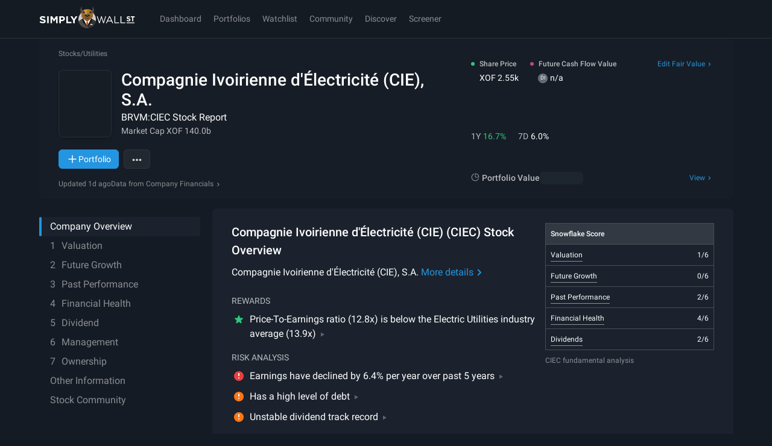

--- FILE ---
content_type: text/javascript
request_url: https://simplywall.st/static/js/runtime~main.modern.eef529a2.js
body_size: 10834
content:

!function(){try{var e="undefined"!=typeof window?window:"undefined"!=typeof global?global:"undefined"!=typeof globalThis?globalThis:"undefined"!=typeof self?self:{},n=(new e.Error).stack;n&&(e._sentryDebugIds=e._sentryDebugIds||{},e._sentryDebugIds[n]="0c85d32a-4fde-53e4-ba8e-e9f20d330f4f")}catch(e){}}();
!function(){"use strict";var e,a,o,n,t,s,c={},r={};function i(e){var a=r[e];if(void 0!==a)return a.exports;var o=r[e]={id:e,loaded:!1,exports:{}};return c[e].call(o.exports,o,o.exports,i),o.loaded=!0,o.exports}i.m=c,e=[],i.O=function(a,o,n,t){if(!o){var s=1/0;for(p=0;p<e.length;p++){o=e[p][0],n=e[p][1],t=e[p][2];for(var c=!0,r=0;r<o.length;r++)(!1&t||s>=t)&&Object.keys(i.O).every((function(e){return i.O[e](o[r])}))?o.splice(r--,1):(c=!1,t<s&&(s=t));if(c){e.splice(p--,1);var d=n();void 0!==d&&(a=d)}}return a}t=t||0;for(var p=e.length;p>0&&e[p-1][2]>t;p--)e[p]=e[p-1];e[p]=[o,n,t]},i.F={},i.E=function(e){Object.keys(i.F).map((function(a){i.F[a](e)}))},i.n=function(e){var a=e&&e.__esModule?function(){return e.default}:function(){return e};return i.d(a,{a:a}),a},o=Object.getPrototypeOf?function(e){return Object.getPrototypeOf(e)}:function(e){return e.__proto__},i.t=function(e,n){if(1&n&&(e=this(e)),8&n)return e;if("object"==typeof e&&e){if(4&n&&e.__esModule)return e;if(16&n&&"function"==typeof e.then)return e}var t=Object.create(null);i.r(t);var s={};a=a||[null,o({}),o([]),o(o)];for(var c=2&n&&e;("object"==typeof c||"function"==typeof c)&&!~a.indexOf(c);c=o(c))Object.getOwnPropertyNames(c).forEach((function(a){s[a]=function(){return e[a]}}));return s.default=function(){return e},i.d(t,s),t},i.d=function(e,a){for(var o in a)i.o(a,o)&&!i.o(e,o)&&Object.defineProperty(e,o,{enumerable:!0,get:a[o]})},i.f={},i.e=function(e){return Promise.all(Object.keys(i.f).reduce((function(a,o){return i.f[o](e,a),a}),[]))},i.u=function(e){return({418:"DemoPortfolio",581:"LinkedPortfolioListItem",743:"NarrativeMainContent",866:"PopulatedState",992:"Overlays",1029:"pages-CompanyReport-components-Introduction-components-RecentSectionUpdates",1139:"pages-Watchlist",1308:"LinkingProviders-Passiv",1398:"ExcludedRows",1426:"EarningsAndRevenueGrowth",1486:"Notes",1815:"RemoveManualPortfolioHoldingModal",1998:"components-DashboardMobile",2623:"SelectCreationMethod",3313:"pages-CompanyReport-components-AnalystsModal",3455:"EvaluateCapacitorContext",3499:"pages-Stocks",3608:"simplywallst-ui-core-icons-BreakEvenOutline",3694:"pages-Narrative-components-CompanyNarratives",4402:"components-GuestRegistrationModalOnScroll",5035:"pages-CompanyReport-components-Information",5126:"assets-images-markets-kr-svg-url",5499:"components-CEOCompensationChart",6210:"ManualPortfolioListItem",6248:"assets-images-markets-hu-svg-url",6374:"components-RestrictionPlanModal",6675:"components-Nav-MobileTopbar-components-UserAccountMenu",6771:"UserContainer",7243:"InvalidHoldingsModal",7314:"RegionModal",7790:"features-portfolio-pages-DemoPortfolio",8157:"components-FreeCashFlowTable",8425:"components-PopulatedState",8625:"pages-CompanyReport-components-Health",8647:"pages-MarketHub",9178:"FloatingAddToWatchlist",9202:"page-company-ownership-main",10347:"PasskeySignInButton",10591:"components-NarrativeValuatorCalculation",10872:"ScreenersEmpty",11060:"components-AnalysisPanel",11548:"page-company-valuation-sv",11967:"components-Events",12716:"pages-CompanyReport-components-MyNotes",12857:"assets-images-markets-pl-svg-url",13e3:"components-LoadingOverlay",13167:"PEGRatioGauge",13305:"pages-Unsubscribe",13546:"page-company-future-main",13615:"assets-images-markets-lv-svg-url",13739:"pages-Home",13755:"components-Content-components-Banner",13873:"assets-images-markets-ke-svg-url",14032:"components-StockNarrativeList",14135:"components-LiquidatedState",14939:"assets-images-markets-tz-svg-url",15026:"DashboardContainer",15050:"NarrativeComment",15381:"components-Footer",15744:"Portfolios",15819:"simplywallst-ui-core-icons-ForecastDowngradeOutline",16099:"page-company-valuation-main",16269:"pages-Narrative-pages-NarrativeCommunityProfilePage",16431:"components-Faqs",16735:"pages-CompanyReport-components-Overview-components-PricePerformance",16868:"DefaultBanner",17029:"components-ScreenerNLP",17395:"page-company-valuation-es",17497:"components-DividendKeyMetrics",18112:"pages-Partner",18837:"components-ChangePortfolioCurrency",19191:"components-Onboarding",19660:"pages-CompanyReport-components-Overview-components-Fundamentals",20356:"SelectBroker",21285:"Search-components-BasicSearch",21456:"Header",21686:"assets-images-markets-mt-svg-url",21714:"pages-Partner-Avanza",22059:"components-ContentHub-components-MobileHeader",22109:"components-CompanyFeed",23902:"RenamePortfolioModal",24090:"InvalidHoldingsBanner",24093:"components-AvatarPicker",24148:"components-MultipleVsIndustryChart-MultipleVsIndustryChartContainer",24374:"components-GaugeFairValue",24413:"DeprecatedMyMarkets",24420:"components-DateInput",24651:"HoldingMoreOptions",24942:"components-PortfolioCard",25185:"components-IncomeWaterfall",25234:"assets-images-markets-at-svg-url",25935:"components-AndroidInit",26505:"components-ActionSheetTable",27664:"pages-Narrative-pages-NarrativeCommunityPage",28006:"OwnershipChart",28824:"components-DashboardDesktop",29264:"StabilityAndGrowthOfPaymentsTable",29581:"EarningsAndRevenueHistory",29662:"components-Nav-DeprecatedSearch-components-AlgoliaSearch",30029:"simplywallst-ui-core-icons-InsiderDownOutline",30031:"pages-Narrative-pages-PublicNarrativeCreate",30572:"components-PortfolioDropdown-DemoPortfolioDropdown",30660:"components-Search-components-BasicSearch",30917:"components-MatchingConfirmationModal",31257:"assets-images-markets-br-svg-url",31403:"components-BannerPromo",31906:"assets-images-markets-gb-svg-url",31922:"components-SubscriptionRecovery",32082:"components-Score",32876:"TransactionPortfolioStickyBanner",32994:"DemoPortfolioFAQ",33498:"components-DeprecatedSnowflake-Snowflake",33624:"DividendYieldVsMarket",33782:"AssetsVsLiabilities",33858:"TransactionPortfolioListItem",35148:"components-DeprecatedSearchAndAddHolding",35785:"DemoAddTransaction",35947:"pages-CompanyReport-components-Past",36228:"pages-Article",36608:"components-DonutChart",37054:"pages-PasswordReset",37246:"DeleteCompanyNoteModal",37497:"OversizedChartModal",37535:"components-DeprecatedSnowflake-SnowflakeActions",37556:"RemoveLinkedPortfolioHoldingModal",37568:"pages-TermsAndConditions",37716:"components-NarrativeTable-components-TableRow",37932:"features-portfolio-pages-PublicPortfolio",37983:"assets-images-markets-sk-svg-url",38480:"SecondTrialIntroModal",39445:"components-Filters",39452:"assets-images-markets-bg-svg-url",39502:"pages-CompanyReport-components-Management",39956:"assets-images-markets-zw-svg-url",40495:"NarrativesRelated",40619:"assets-images-markets-bh-svg-url",41001:"pages-Narrative-pages-NarrativeUpdateCreateEdit",41149:"components-AnnualEarningsGrowth",41762:"TimeseriesPlot",42033:"DeletePortfolioModal",42368:"LocaleModal",42408:"features-portfolio-pages-PortfolioLinkingSuccess",42879:"MigrateLegacyPortfolioToTransactionsBanner",42951:"components-KeyInformationBank",43001:"components-OurPlans-OurPlans",43224:"FeedCardMyFairValue",43297:"components-AddToWatchlistsModal",43392:"Rating",43793:"features-portfolio-pages-NewPortfolio",43944:"ExtendedIncomeStatement",44136:"components-UpdatesPanel",44159:"components-OurPlans-components-PlansNative-components-ManageSubscription-ManageStripeSubscription",44162:"EmptyTableBody",44253:"RenameWatchlistModal",44691:"assets-images-markets-ie-svg-url",44876:"components-Summary",44902:"Nav",45161:"NarrativeValuator",45450:"components-ShowFullReportConfirm",45699:"pages-CompanyReport-components-Overview-components-ViewLimitModal",45949:"NarrativeWatchCompany",46198:"pages-Welcome",46270:"NativeAppInit-NativeAppInit",47677:"pages-Narrative-components-NarrativeNotFound",47909:"pages-CompanyReport-components-Introduction-components-CriteriaChecks",47987:"RestrictedState",48538:"page-company-overview-main",49284:"components-Pagination",49331:"WatchlistsLimitModal",49691:"DefaultBannerContent",49784:"simplywallst-ui-charts-Snowflake",49863:"components-OurPlans-components-PlansModal-PlansModal",50013:"assets-images-markets-ca-svg-url",50318:"page-company-valuation-de",50970:"BalanceSheet",51043:"CreateManualPortfolio",51231:"OffboardingContainer",51390:"simplywallst-ui-core-icons-PriceDownOutline",51398:"features-snackbar",51651:"assets-images-markets-sg-svg-url",51801:"EmptyState",51802:"MyPortfolios",51965:"components-OurPlans-components-Plans-components-PlansContent",52739:"components-Notifications-Notifications",52813:"page-company-valuation-nl",53045:"TogglePublicContainer",53474:"CompareCompanyContainer",53528:"assets-images-markets-rs-svg-url",53658:"pages-DiscoverHub-DiscoverHubContainer",53962:"assets-images-markets-lk-svg-url",54242:"components-PriceVolatilityMarketGraph",54262:"components-AnnualRevenueGrowth",54656:"components-Nav-DesktopTopbar",54887:"components-WatchlistAddRemoveCompanyToggle",55575:"features-portfolio-components-RelinkModal",55872:"Follow",56636:"containers-ContentContainer",56795:"pages-Narrative-pages-PublicNarrativeEdit",56810:"components-NextDividendChart",57145:"assets-images-markets-es-svg-url",57366:"NotesRichTextEditor",57744:"components-HistoricalChart",58231:"components-BrazeContentCard",58427:"DividendLearningContent",58430:"components-OnboardingContent",58933:"features-portfolio-components-Navigation",59024:"assets-images-markets-pe-svg-url",59030:"assets-images-markets-bm-svg-url",60808:"MobileNav",60962:"pages-CompanyReport-components-Past-components-ExtendedIncomeStatement-components-HistoricalFinanceTable",61374:"components-ReturnOnAssets",61896:"components-KeyInformationNonBank",61943:"components-EPSGrowth",62094:"pages-CompanyReport-components-Ownership",62234:"Skeleton",62359:"ROCEGauge",62575:"components-DCF",62577:"pages-Narrative-components-NarrativeLegacyRedirect",63468:"containers-DebtToEquityHistoryRawDataContainer",63593:"components-ContentHub-components-DesktopHeader",64128:"components-TopBar",64566:"components-ContinueWithButtons",65025:"page-company-valuation-tr",65073:"assets-images-markets-th-svg-url",65145:"pages-CompanyReport-components-SimilarCompanies-PeerCompanies",65996:"assets-images-markets-de-svg-url",66473:"DeprecatedPortfolioContainer",66500:"MigrateLegacyPortfolioModal",66691:"components-FloatingNotification",66953:"LearnMoreModal-SectorTrendsChartModal",67122:"LearnMoreModal-MarketValuationChartModal",67181:"BlockedHoldingsPanel",67403:"components-Profile",67466:"assets-images-markets-it-svg-url",67512:"LimitPortfolioPlanContent",68097:"PortfolioAlerts-LimitsAlert",68102:"PortfolioOnboardingSlideShow",68250:"Links",68330:"components-AppUpdate",69140:"components-CalculationBreakdown",69494:"ErrorState",69512:"simplywallst-ui-charts-Snowflake-components-DotMarkers",69564:"components-ImagePreviewModal",70119:"components-PayoutRatio",70123:"LearnMoreModal",70180:"components-NarrativeOnboardingModal",70477:"StockTable",70809:"pages-Watchlist-components-Empty-Search",70852:"components-NetDebtToEquity",71104:"components-ProcessingState",71273:"pages-CompanyReport-components-SimilarCompanies-NextStep",71799:"components-LoadingState",71980:"simplywallst-ui-core-icons-InsiderUpOutline",72322:"components-NavigationDesktop",72848:"components-NavigationMobile",73106:"pages-Market",73445:"components-DividendPanel",73843:"SharingSocialButtons",73974:"components-Search-components-SearchOverlay",75136:"features-portfolio-pages-Portfolio-components-Transactions",75412:"components-PriceIncreaseNotice-PriceIncreaseNoticeContainer",75539:"components-PortfolioDropdown",75793:"pages-StockPage",76584:"SaveCompanyNoteModal",76793:"RiskCheckModal",76808:"page-company-valuation-it",76916:"pages-SubscriptionExtension",77256:"PastHeader",77319:"DeprecatedPortfolios",77360:"pages-Logout",77579:"page-company-valuation-fr",77589:"pages-SocialToLocal",77823:"components-Subscription",77985:"DeprecatedPortfolioListItem",78607:"pages-Stocks-components-StockTable",78726:"DeleteScreenerModal",78902:"pages-CompanyReport-components-Future",78948:"components-KeyMetrics",79393:"components-Nav-DesktopTopbar-components-UserAccountMenu",79405:"pages-ArticleWatch",79537:"components-LoginForm",80041:"pages-CompanyReport",80221:"components-Oops",80543:"simplywallst-ui-core-icons-BoardChangeOutline",80696:"components-SideMenu",80726:"PasskeySection",81168:"components-TileList",82483:"SideMenu",82673:"UnmatchedHoldingRow",82711:"MigrateLegacyPortfolioBanner",83309:"components-BetaModal",83330:"DebtLevelChart",83470:"pages-Plans",83719:"components-Nav-DeprecatedSearch-components-DefaultState",83853:"assets-images-markets-fr-svg-url",83950:"page-company-management-main",84136:"AggregatePortfolio",84557:"components-RegistrationForm",84644:"pages-OTPLogin",84910:"pages-GiftCard",85179:"components",85670:"OwnershipTable",85719:"OopsContainer",85747:"CompanyNoteModal",85750:"DebtToEquityHistory",86176:"pages-PrivacyPolicy",86228:"components-RisksAndRewardsModal",86238:"assets-images-markets-kz-svg-url",86592:"components-ImportingState",86901:"components-DeprecatedSnowflake",87065:"components-OurPlans-components-CheckoutReturnModal",87187:"components-Nav-MobileTopbar-containers-MobileTopbarContainer",87218:"pages-EmailChange",87744:"components-AppUrlListener",87862:"components-NarrativeTable",87877:"components-Nav-DeprecatedSearch-components-BasicSearch",88167:"pages-Screener",90322:"assets-images-markets-gr-svg-url",90780:"TickerRematchModal",91163:"components-SubscriptionAndBilling",91257:"components-NoData",91290:"InformationModal",91456:"PERatioGauge",91655:"components-BrazeContentBanner",91736:"ROAGauge",91813:"VolatilityVsMarketChart",92051:"pages-CompanyReport-components-OverviewSection-components-AboutTheCompanySection",92595:"components-NumericField",92603:"pages-CompanyReport-components-Overview-components-Header-components-PriceAnalyticsCard-components-NarrativeKeyMetric",92648:"components-LimitModal",93135:"pages-NotFound",93234:"components-PortfolioReport",93561:"HoldingsTable",93728:"components-TickerRematchOverlay",93982:"components-CareersUpsell",94294:"components-AddRemoveCompany",94442:"AccountRecoveryContainer",94903:"EditHoldings",95122:"LinkingProviders-Sharesight",95338:"WatchlistPanel",95561:"PriceIncreaseNoticeModal",95618:"components-Nav-MobileFooterMenu",95923:"components-OurPlans-components-Plans-Plans",96037:"pages-AffiliateProgram",96089:"page-company-past-main",96152:"RematchHoldingRow",96325:"features-portfolio-pages-Portfolio",97534:"DendogramChart",97607:"components-NarrativeTable-components-MoreOptions",97983:"components-BetaLab",98307:"components-Search-components-AlgoliaSearch",98330:"pages-AccountValidation",98493:"components-ChartActions",98672:"components-SharePrice",98785:"pages-CompanyReport-components-Overview-components-ChartActions",98835:"SelectHoldings",98925:"assets-images-markets-sa-svg-url",98931:"DraftState",98967:"Narrative-components-NarrativeCommunityActivity",99144:"page-discover-main",99948:"ROEGauge"}[e]||e)+".modern."+{9:"e73a95c8",238:"39f044a8",418:"f3a99781",581:"47c8d8c1",743:"2d1cf777",784:"5a255e89",866:"df41eced",992:"e127c3bb",1029:"bd5c850b",1139:"c4e85c1e",1245:"c136ef34",1308:"87e7fb1f",1398:"fbca38b9",1426:"7c8fa293",1486:"42ebbf31",1815:"8016db23",1998:"ad6b85b9",2623:"fead24f9",3028:"5b4f5a0b",3204:"64af5815",3313:"74805727",3455:"a16764da",3499:"03f10ce5",3608:"86fcf490",3694:"2b97e91d",4141:"71c08cc7",4402:"ad685aa5",4903:"afab0d08",5035:"8a0522fd",5126:"72dc2e70",5245:"7a0ee34b",5499:"2f39504b",6210:"3d019e23",6248:"4f0a241b",6304:"3ca4f6e7",6374:"0420941d",6675:"02612011",6771:"b4d31383",6902:"6a2810b3",6988:"dd6784c0",7243:"ee97adfd",7314:"02639535",7556:"e2d9a8d9",7790:"6fe53184",8157:"7eb6dbb3",8392:"7595909f",8425:"a16259ab",8625:"d3dfe7c0",8647:"ea7a40d7",8868:"ac5349cd",9178:"52389a08",9202:"1815ab5c",9563:"da4d5bc8",9598:"b7dfd725",10347:"19f34519",10591:"2daa284c",10872:"45beccb7",11060:"3cbb5bd9",11548:"a4f1b8cc",11967:"dd0a4f3f",12308:"a5a2b3ab",12716:"82e0f0db",12850:"3c5202c7",12857:"706a88eb",13e3:"5d4b404f",13167:"f425e4f7",13305:"a50f6ab4",13464:"be11d364",13546:"4e0243a2",13615:"67bc1b7b",13739:"7d2bb59b",13755:"e519db5c",13873:"f34d96ed",14032:"7ec0470c",14135:"93a2dedc",14771:"7a0365c1",14939:"14f1fd43",15026:"fbd632f6",15050:"ed42e821",15381:"9748034a",15744:"5a67efcc",15819:"35fe0a51",15914:"d33e9d21",16099:"f22d438e",16269:"52317455",16431:"5c4c3f9a",16609:"0c3b7f97",16735:"e1f6830a",16868:"e69f8ce1",17029:"c7bd35b6",17395:"5f479988",17497:"a8175720",17882:"9f7d22f5",18095:"91ca5789",18112:"f37e48b6",18837:"be9ac107",19191:"a04c49a9",19660:"0b6f2dfd",20081:"67e72966",20356:"35f06a57",20429:"bbd8dc8c",20455:"641e1b93",20550:"00dec741",20554:"50c17901",21285:"037594fb",21456:"73c0aaed",21686:"3bc73e07",21714:"83352de3",22059:"4f727376",22109:"83516c0e",22843:"01fbcc24",23902:"6f2a8a47",24090:"71e31bfb",24093:"f07ebb58",24148:"bc4e8852",24374:"94ae7348",24413:"4de2ffca",24420:"0c8b5695",24435:"df5c8e6c",24651:"41c94da6",24942:"1ef56fc7",25185:"6b66c79d",25234:"81669890",25839:"f2e11b64",25912:"f07cc951",25935:"f36c9413",26287:"b091062a",26505:"cfab0a04",26568:"e5bd56fb",27664:"73b53731",28006:"24c05819",28052:"28940073",28733:"665fd496",28824:"a8f65e7c",29264:"070918e5",29581:"ebe36b71",29662:"32a8c4fc",29720:"89e48a7a",30029:"f5ce8c2f",30031:"e04efcdb",30572:"82dfa4d3",30660:"37344d7d",30670:"41f031dd",30917:"1695ed32",31257:"8c91b032",31403:"53079742",31906:"fd7f033b",31922:"03d22864",32082:"092c5d67",32456:"cdc5060d",32548:"5d32d272",32876:"09249de7",32994:"1ab8c1c6",33498:"fb4010ee",33624:"87a39d78",33782:"8f28b1c5",33858:"7b91f40b",34146:"aee4cd69",35148:"165a6cec",35785:"63095f8a",35947:"674c88ba",36228:"11b3df41",36523:"3e818bcd",36567:"afde7909",36608:"3b9ec061",37054:"5cd9e198",37246:"26c5f15f",37497:"0129917b",37535:"f6f559b8",37556:"ea8dade1",37568:"7eed890b",37716:"49425d9f",37932:"57cd5c6d",37983:"e2739a82",38035:"bf0ae0c4",38480:"22dbc0d0",38753:"a0eaeda3",38967:"1667b7fd",39125:"622e1d7d",39445:"dff31911",39452:"7b983ece",39502:"e25d1fca",39956:"eee33dbd",40495:"4e9ad89b",40619:"1036a9f2",40665:"e1ef91f5",41001:"c30aa472",41149:"687df311",41307:"fbbad602",41762:"4d996a92",42033:"51ad6f05",42368:"20025089",42408:"3a9703e0",42879:"9be8aa4c",42951:"7f2ae28c",43001:"ee833378",43224:"0b8213fb",43297:"5bc51993",43392:"89f72706",43793:"938ddb3a",43944:"697c009d",44136:"bde5c421",44159:"188c1bef",44162:"7efdd845",44253:"617fc78f",44691:"d4d7d520",44876:"0c7716ae",44902:"45a0e246",45161:"cc6895a0",45450:"546e2667",45699:"aff05c7b",45885:"21dd29ad",45949:"5587ac35",45953:"349dd687",46198:"c7779b07",46270:"33d90277",46876:"0fcd18f9",46976:"741670a7",47483:"ea7babb7",47677:"b9860a12",47909:"53af64e1",47987:"02f59b32",48538:"d199f415",48973:"f221c9eb",49139:"5ac6cebe",49284:"99672dd6",49331:"907def73",49691:"2919126d",49784:"16777d10",49863:"14ec5457",50013:"05d3bc69",50318:"0e4d6dd1",50970:"333630be",51043:"b3390bb2",51231:"e9a5f9e7",51390:"e577bad9",51398:"3ac8905e",51651:"3ee6f67b",51801:"981ffd7e",51802:"8c60b584",51965:"c212c3ae",52088:"329c6ac5",52330:"858b6015",52739:"ff835f92",52813:"59f8ece9",52866:"a55dba77",53045:"fb70217a",53198:"24d66156",53474:"9b65fee5",53528:"8785b73c",53658:"b0ebef9a",53962:"0e490a21",54228:"77ac6711",54242:"3b76deff",54262:"93d8828a",54656:"947f7380",54887:"c921c588",55575:"0dc8fd04",55740:"62ffea52",55872:"fd14f3ed",56381:"5fdff0d4",56636:"402873d6",56715:"568ad22f",56795:"88270781",56810:"e8567168",57019:"1eef52d9",57145:"2566c421",57366:"7110f898",57744:"4f7d2f90",58231:"30b3a679",58401:"8cd8458c",58427:"55372e7b",58430:"7f6f422d",58459:"04fc94be",58933:"1593c805",58974:"cf405596",59024:"14bedd1a",59030:"3603582b",60808:"b173293e",60962:"f089d7c0",61020:"4ed53da7",61164:"995f20dd",61255:"31005067",61374:"4cb48192",61817:"73a33eed",61880:"e9915ef7",61896:"e9606651",61943:"696eaf49",61969:"18fe516e",62094:"08cb40fa",62181:"560a9b14",62234:"3fe4cbf0",62359:"caaf370b",62575:"0c229a52",62577:"a98368a3",62622:"9ce33103",62691:"fad3b67a",63051:"fda7fb69",63213:"d6269336",63468:"8a9d9cf4",63593:"80854117",63800:"83262366",63986:"859940e5",64128:"2585947e",64566:"f6650579",64804:"7f6b1069",65025:"f9d08ab2",65073:"788a8100",65145:"cf989d12",65382:"cbb50c57",65510:"65cd1bae",65828:"3fe9b789",65996:"0bec59db",66473:"cb3532ca",66500:"790e9f1f",66691:"7b95ba2e",66953:"4cea7d89",67059:"788fb431",67122:"933c2c5f",67181:"84feb30e",67403:"9acac625",67466:"cf285e22",67512:"9ed51c82",67747:"22f6da88",67768:"f70e9d08",67815:"a712b538",68097:"ad3dce62",68102:"9977d0ae",68250:"a51156a1",68330:"3633a670",68433:"24434c77",68617:"9be8837b",69140:"87be5e8a",69179:"7893d9a8",69494:"1e7c3c8a",69512:"50fcd7e9",69564:"73d18b7b",69641:"fe7cd25c",70119:"fe084ee6",70123:"a840c158",70180:"d5122d5a",70477:"f88215a7",70782:"df1c9c02",70809:"fe68a02f",70852:"5df5f0f8",71104:"45bb3371",71273:"6dc357f4",71315:"e15647ce",71799:"e3094ca7",71980:"c109b860",72126:"3faac31d",72192:"0b6a7bfa",72322:"89a6f06e",72742:"7e8f6c9c",72848:"bf19d7cf",73106:"dc9bc515",73445:"9279d01a",73843:"1dd42486",73974:"b0760096",74610:"401825cb",75136:"0d7808b2",75412:"4f851803",75539:"4c926483",75793:"7f4ffa49",75992:"3d20bbe1",76093:"4dca4265",76584:"4d9a716a",76793:"191d3a7b",76808:"624138aa",76916:"f32726e5",77256:"0154c799",77319:"59ccbb02",77360:"0bda3def",77579:"96768479",77589:"47d13072",77823:"84110aa5",77985:"d032a7da",78442:"66825db3",78483:"e84866be",78607:"d798c5f7",78726:"e6340e04",78902:"aa05c665",78903:"20c6ec31",78948:"d1291942",79385:"44c33fdc",79391:"dc8d26d1",79393:"d5dc5e58",79405:"cd371499",79537:"051755db",80041:"0e5e1566",80221:"77282133",80360:"0707b1a8",80371:"f43b210e",80514:"6e701f4c",80543:"6112c831",80696:"13786028",80726:"5917147e",81168:"1228f56d",81183:"81031bea",82082:"7e8487e8",82258:"3b4ffcc5",82279:"caecc330",82483:"6ef71472",82673:"a115b088",82711:"6fc94f5a",83309:"6dc63231",83330:"cfc280b6",83470:"4d160c32",83667:"f2b2f69f",83708:"55d2dd8a",83719:"ad4bb0c2",83853:"1d9ad060",83950:"e0bcbdaa",84114:"55f2964a",84136:"bd63d70f",84477:"3b49310e",84557:"ae3592f5",84644:"aaa165f2",84910:"897ad8f7",85179:"31cdb6e2",85271:"4171ae1a",85310:"5928859b",85670:"ebccce7f",85719:"2c4611f9",85747:"f4f07a7b",85750:"3a92c014",85861:"5f19dec3",85944:"02f82761",86176:"9849768f",86228:"35d73022",86238:"10440e8f",86435:"f51ad900",86592:"b621076f",86786:"748ba7d5",86888:"261f219a",86901:"d00ae5d6",86902:"9705a9aa",86993:"432561e4",87065:"46519e25",87187:"c6a1fdae",87218:"f9584b74",87693:"a6ce9d4e",87744:"fdad62bd",87862:"cfeb32db",87877:"a52a0811",87957:"044e6004",88020:"c4cc9560",88167:"6428a734",88278:"1961f5cf",89201:"666a90ff",90322:"89977921",90780:"4d27ea54",90908:"979633fe",91163:"a581b780",91257:"2217c033",91290:"46464870",91456:"b47d3c04",91655:"9772c861",91736:"e215c03c",91813:"686409e2",92051:"b7fc1f6b",92365:"6af24b80",92486:"ab0109a5",92595:"a02eb300",92603:"d6d77941",92648:"c07cb54e",93135:"69908b09",93234:"ceb401cf",93561:"b6b97565",93728:"ae3f4313",93843:"28952a33",93982:"470d3411",94294:"ad4a9ec6",94442:"f64f3560",94903:"2c3bfae3",95122:"ce0697ff",95146:"b2eeb31c",95338:"0a8efd79",95437:"3aa88e61",95561:"5f9e9625",95618:"2cad339e",95923:"d8d03474",96037:"4d3d3844",96089:"d1ad8db0",96152:"a535c1d1",96204:"78e6033c",96325:"35feba27",96519:"9d1ff46a",97534:"f1b4ab71",97607:"39dfc503",97794:"fb07f95b",97983:"d9cc81df",98307:"38cdb380",98330:"22780d89",98448:"0758794a",98493:"1881a784",98522:"2ae55739",98672:"ad393569",98785:"fa1cfb0e",98835:"01118831",98925:"f9d57357",98931:"fac1f15b",98967:"ca4c8faa",99032:"599148f5",99144:"a7dd4be0",99320:"49d1760a",99641:"5e68a52c",99657:"36750ff0",99948:"a20e2eae",99985:"f812969a"}[e]+".js"},i.g=function(){if("object"==typeof globalThis)return globalThis;try{return this||new Function("return this")()}catch(e){if("object"==typeof window)return window}}(),i.o=function(e,a){return Object.prototype.hasOwnProperty.call(e,a)},n={},t="@simplywallst/deprecated-web:",i.l=function(e,a,o,s){if(n[e])n[e].push(a);else{var c,r;if(void 0!==o)for(var d=document.getElementsByTagName("script"),p=0;p<d.length;p++){var f=d[p];if(f.getAttribute("src")==e||f.getAttribute("data-webpack")==t+o){c=f;break}}c||(r=!0,(c=document.createElement("script")).charset="utf-8",c.timeout=120,i.nc&&c.setAttribute("nonce",i.nc),c.setAttribute("data-webpack",t+o),c.src=e),n[e]=[a];var l=function(a,o){c.onerror=c.onload=null,clearTimeout(m);var t=n[e];if(delete n[e],c.parentNode&&c.parentNode.removeChild(c),t&&t.forEach((function(e){return e(o)})),a)return a(o)},m=setTimeout(l.bind(null,void 0,{type:"timeout",target:c}),12e4);c.onerror=l.bind(null,c.onerror),c.onload=l.bind(null,c.onload),r&&document.head.appendChild(c)}},i.r=function(e){"undefined"!=typeof Symbol&&Symbol.toStringTag&&Object.defineProperty(e,Symbol.toStringTag,{value:"Module"}),Object.defineProperty(e,"__esModule",{value:!0})},i.nmd=function(e){return e.paths=[],e.children||(e.children=[]),e},i.p="https://simplywall.st/static/js/",function(){var e={45354:0,4152:0};i.f.j=function(a,o){var n=i.o(e,a)?e[a]:void 0;if(0!==n)if(n)o.push(n[2]);else if(/^4(152|5354)$/.test(a))e[a]=0;else{var t=new Promise((function(o,t){n=e[a]=[o,t]}));o.push(n[2]=t);var s=i.p+i.u(a),c=new Error;i.l(s,(function(o){if(i.o(e,a)&&(0!==(n=e[a])&&(e[a]=void 0),n)){var t=o&&("load"===o.type?"missing":o.type),s=o&&o.target&&o.target.src;c.message="Loading chunk "+a+" failed.\n("+t+": "+s+")",c.name="ChunkLoadError",c.type=t,c.request=s,n[1](c)}}),"chunk-"+a,a)}},i.F.j=function(a){if(!(i.o(e,a)&&void 0!==e[a]||/^4(152|5354)$/.test(a))){e[a]=null;var o=document.createElement("link");o.charset="utf-8",i.nc&&o.setAttribute("nonce",i.nc),o.rel="prefetch",o.as="script",o.href=i.p+i.u(a),document.head.appendChild(o)}},i.O.j=function(a){return 0===e[a]};var a=function(a,o){var n,t,s=o[0],c=o[1],r=o[2],d=0;if(s.some((function(a){return 0!==e[a]}))){for(n in c)i.o(c,n)&&(i.m[n]=c[n]);if(r)var p=r(i)}for(a&&a(o);d<s.length;d++)t=s[d],i.o(e,t)&&e[t]&&e[t][0](),e[t]=0;return i.O(p)},o=self.__LOADABLE_LOADED_CHUNKS__=self.__LOADABLE_LOADED_CHUNKS__||[];o.forEach(a.bind(null,0)),o.push=a.bind(null,o.push.bind(o))}(),i.nc=void 0,s={8425:[20429,89201,15381],15050:[20429,89201,15381],16868:[46976,13755,49691],30031:[20429,89201,15381],31403:[41770,16868],41001:[20429,89201,15381],43001:[20429,89201,15381],47987:[49863],51965:[20429,89201,15381],53474:[91736,91456,17882,48973,8625,99948,52330,99032,13546,8392,78902,9202,61817,62094,96089,79385,35947,83950,85310,39502,5035,16099,71799,61374,49863,49691,45450],54887:[20429,89201,15381],56636:[1398,38480,19191,75412],56795:[20429,89201,15381],68097:[49863],68250:[20429,89201,15381],70477:[20429,89201,15381],71273:[20429,89201,15381],71799:[20429,89201,15381],75412:[49863],75793:[91736,91456,17882,48973,8625,99948,52330,99032,13546,8392,78902,9202,61817,62094,96089,79385,35947,83950,85310,39502,5035,16099,71799,61374,49691,45450],77823:[91736,91456,17882,48973,8625,99948,52330,99032,13546,8392,78902,9202,61817,62094,96089,79385,35947,83950,85310,39502,5035,16099,71799,61374,49691,45450],80041:[91736,91456,17882,48973,8625,99948,52330,99032,13546,8392,78902,9202,61817,62094,96089,79385,35947,83950,85310,39502,5035,16099,71799,61374,49691,45450],80696:[20429,89201,15381],81168:[20429,89201,15381],85747:[20429,89201,15381],88167:[20429,89201,15381,49863],93234:[91736,91456,17882,48973,8625,99948,52330,99032,13546,8392,78902,9202,61817,62094,96089,79385,35947,83950,85310,39502,5035,16099,71799,61374,49691,45450],95338:[20429,89201,15381],97983:[91736,91456,17882,48973,8625,99948,52330,99032,13546,8392,78902,9202,61817,62094,96089,79385,35947,83950,85310,39502,5035,16099,71799,61374,49691,45450]},i.f.prefetch=function(e,a){Promise.all(a).then((function(){var a=s[e];Array.isArray(a)&&a.map(i.E)}))}}();
//# sourceMappingURL=runtime~main.modern.eef529a2.js.map
//# debugId=0c85d32a-4fde-53e4-ba8e-e9f20d330f4f


--- FILE ---
content_type: text/javascript
request_url: https://simplywall.st/static/js/ExcludedRows.modern.fbca38b9.js
body_size: 15000
content:

!function(){try{var e="undefined"!=typeof window?window:"undefined"!=typeof global?global:"undefined"!=typeof globalThis?globalThis:"undefined"!=typeof self?self:{},n=(new e.Error).stack;n&&(e._sentryDebugIds=e._sentryDebugIds||{},e._sentryDebugIds[n]="22fffc9b-22d3-58b7-937a-bceaf3668694")}catch(e){}}();
(self.__LOADABLE_LOADED_CHUNKS__=self.__LOADABLE_LOADED_CHUNKS__||[]).push([[1398],{1599:function(e,n,t){"use strict";t.r(n),t.d(n,{ReturnsInformationModal:function(){return o}});var r=t(3853),i=t(80980),o=function(e){var n=e.onClose;return(0,i.jsx)(r.aF,{title:"How returns are calculated",isOpen:!0,onClose:n,className:"grid max-w-[700px] grid-rows-[max-content_1fr] md:h-auto",children:(0,i.jsxs)(r.aF.Body,{children:[(0,i.jsx)("p",{className:"m-x0 mb-x2 text-xs",children:"These calculations apply to both each holding and your overall portfolio."}),(0,i.jsxs)("p",{className:"m-x0 mb-x2 text-xs",children:["All ",(0,i.jsx)("strong",{children:"return percentages"})," are based on your"," ",(0,i.jsx)("strong",{children:"Cumulative Capital Invested"})," (the total amount you've invested over time)."]}),(0,i.jsx)(r.DZ,{as:"h3",size:"small",className:"mb-x0_5",children:"Percentage returns"}),(0,i.jsxs)("ul",{className:"mb-x1 list-disc text-xs [&>li]:my-x0_5 [&>li]:ml-x3",children:[(0,i.jsxs)("li",{children:[(0,i.jsx)("strong",{children:"Total Returns %"})," = Total Return $ / Cumulative Capital Invested"]}),(0,i.jsxs)("li",{children:[(0,i.jsx)("strong",{children:"Unrealised Returns %"})," = Unrealised Gain/Loss $ / Cumulative Capital Invested Invested"]}),(0,i.jsxs)("li",{children:[(0,i.jsx)("strong",{children:"Realised Returns %"})," = Realised Gain/Loss $ / Cumulative Capital Invested"]}),(0,i.jsxs)("li",{children:[(0,i.jsx)("strong",{children:"Dividend Returns %"})," = Dividends Received $ / Cumulative Capital Invested"]}),(0,i.jsxs)("li",{children:[(0,i.jsx)("strong",{children:"Currency Returns %"})," = Currency Gain/Loss $ / Cumulative Capital Invested"]})]}),(0,i.jsx)(r.DZ,{as:"h3",size:"small",className:"mb-x0_5 mt-x1",children:"Cash returns"}),(0,i.jsxs)("ul",{className:"mb-x1 list-disc text-xs [&>li]:my-x0_5 [&>li]:ml-x3",children:[(0,i.jsxs)("li",{children:[(0,i.jsx)("strong",{children:"Unrealised Return $"})," = (Current Price – Average Buy Price) × Shares Held"]}),(0,i.jsxs)("li",{children:[(0,i.jsx)("strong",{children:"Realised Return $"})," = Proceeds from Sold Shares – Their Cost Basis"]}),(0,i.jsxs)("li",{children:[(0,i.jsx)("strong",{children:"Dividend Return $"})," = Total Dividends Received"]}),(0,i.jsxs)("li",{children:[(0,i.jsx)("strong",{children:"Currency Return $"})," = Impact of exchange rate changes on your returns"]}),(0,i.jsxs)("li",{children:[(0,i.jsx)("strong",{children:"Total Return $"})," = Unrealised + Realised + Dividends + Currency"]})]}),(0,i.jsx)("p",{className:"m-x0 my-x1 text-xs",children:"These breakdowns help you understand where your returns are coming from — growth, dividends, currency effects, or realised profits."}),(0,i.jsxs)(r.aF.Actions,{children:[(0,i.jsx)(r.$n,{variant:"secondary",href:"https://support.simplywall.st/hc/en-us/articles/9423775242383-Understanding-the-Portfolio-Returns-Analysis-Calculations#h_01JMGT2TBADM8EBF4SVJ9HDMEQ",target:"_blank",children:"Learn more"}),(0,i.jsx)(r.$n,{variant:"primary",onClick:n,children:"Close"})]})]})})}},3716:function(e){"use strict";e.exports="[data-uri]"},4229:function(e,n,t){"use strict";t.d(n,{$i:function(){return ue},sq:function(){return fe}});var r=t(56945),i=t.n(r),o=t(26199),a=t.n(o),s=(t(88504),t(315),t(91662),t(28593),t(30782),t(12726),t(55303),t(55020),t(30155),t(73117),t(43948),t(67084),t(91880)),c=t(4627),l=t(75085),u=t(18172),d=t(71301),p=t(31839),m=t(48937),f=t.n(m),y=t(93656),h=t.n(y),g=(t(59579),t(96165),t(51526)),v=t(47193),x=(0,g.J)("\n  fragment NoteReminderFields on NoteReminder @_unmask {\n    createdAt\n    customMessage\n    deliveryDateUtc\n    entityId\n    entityType\n    id\n    reminderEvent {\n      id\n      type\n      description\n    }\n    reminderTarget {\n      id\n      targetKey\n      targetValue\n      operationType\n      targetMetadata\n      objectIdentifier\n    }\n    status\n    type\n    updatedAt\n    userId\n    userTimezone\n  }\n"),j=(0,g.J)("\n    mutation CreateNoteReminder(\n      $createNoteReminderData: CreateNoteReminderInput!\n    ) {\n      createNoteReminder(createNoteReminderData: $createNoteReminderData) {\n        ...NoteReminderFields\n      }\n    }\n  ",[x]),b=function(){var e=f()(h().mark((function e(n){var t,r,i,o,s,c,l,u,d,p;return h().wrap((function(e){for(;;)switch(e.prev=e.next){case 0:return t=n.customMessage,r=n.deliveryDate,i=n.eventBasedReminder,o=n.noteId,s=n.userTimezone,e.next=3,v.e.request(j,{createNoteReminderData:{customMessage:t,deliveryDate:r,eventBasedReminder:i,noteId:o,userTimezone:s}});case 3:if(c=e.sent,l=c.createNoteReminder,null==(u=c.errors)||!u.length){e.next=9;break}throw d=a()(u,1),p=d[0],new Error(p.message);case 9:return e.abrupt("return",l);case 10:case"end":return e.stop()}}),e)})));return function(n){return e.apply(this,arguments)}}(),I=function(e){return["NOTE_REMINDERS",e]},w=(0,g.J)("\n  mutation deleteNoteReminder($reminderId: String!) {\n    deleteNoteReminder(reminderId: $reminderId) {\n      id\n    }\n  }\n"),O=function(){var e=f()(h().mark((function e(n){var t,r,i,o,s,c;return h().wrap((function(e){for(;;)switch(e.prev=e.next){case 0:return t=n.reminderId,e.next=3,v.e.request(w,{reminderId:t});case 3:if(r=e.sent,i=r.deleteNoteReminder,null==(o=r.errors)||!o.length){e.next=9;break}throw s=a()(o,1),c=s[0],new Error(c.message);case 9:return e.abrupt("return",i);case 10:case"end":return e.stop()}}),e)})));return function(n){return e.apply(this,arguments)}}(),P=(0,g.J)("\n    mutation UpdateNoteReminder(\n      $updateNoteReminderData: UpdateNoteReminderInput!\n    ) {\n      updateNoteReminder(updateNoteReminderData: $updateNoteReminderData) {\n        ...NoteReminderFields\n      }\n    }\n  ",[x]),C=function(){var e=f()(h().mark((function e(n){var t,r,i,o,s,c,l,u,d,p,m;return h().wrap((function(e){for(;;)switch(e.prev=e.next){case 0:return t=n.reminderId,r=n.noteId,i=n.eventBasedReminder,o=n.userTimezone,s=n.deliveryDate,c=n.customMessage,e.next=3,v.e.request(P,{updateNoteReminderData:{reminderId:t,customMessage:c,deliveryDate:s,eventBasedReminder:i,noteId:r,userTimezone:o}});case 3:if(l=e.sent,u=l.updateNoteReminder,null==(d=l.errors)||!d.length){e.next=9;break}throw p=a()(d,1),m=p[0],new Error(m.message);case 9:return e.abrupt("return",u);case 10:case"end":return e.stop()}}),e)})));return function(n){return e.apply(this,arguments)}}(),M=(t(33267),t(98517),t(40617)),k=t.n(M),S=t(62453),D=t.n(S),N=t(38895),A=t.n(N),R=t(92438),T=t.n(R),Z=t(90770),L=t.n(Z),E=2147483647;function G(e,n){if(k()(e)&&!A()(e))return!1;if("string"==typeof e&&k()(L()(e)))return!1;var t=T()(e);return!(!A()(t)||D()(t))&&(!(t<=0)&&!(t>(n&&100*n<=E?100*n:E)))}var B=t(93130),z=(0,B.Ay)("form").withConfig({componentId:"sc-1hw30so-0"})(["margin-top:",";"],(function(e){var n=e.theme;return"".concat(n.x1spacePx,"px")})),F=(0,B.Ay)("div").withConfig({componentId:"sc-1hw30so-1"})(["position:relative;margin-bottom:",";"],(function(e){var n=e.theme;return"".concat(n.x1spacePx,"px")})),V=t(80980);function H(e,n){var t=Object.keys(e);if(Object.getOwnPropertySymbols){var r=Object.getOwnPropertySymbols(e);n&&(r=r.filter((function(n){return Object.getOwnPropertyDescriptor(e,n).enumerable}))),t.push.apply(t,r)}return t}function U(e){for(var n=1;n<arguments.length;n++){var t=null!=arguments[n]?arguments[n]:{};n%2?H(Object(t),!0).forEach((function(n){i()(e,n,t[n])})):Object.getOwnPropertyDescriptors?Object.defineProperties(e,Object.getOwnPropertyDescriptors(t)):H(Object(t)).forEach((function(n){Object.defineProperty(e,n,Object.getOwnPropertyDescriptor(t,n))}))}return e}var Y=function(e){return e.targetSharePrice="targetSharePrice",e}(Y||{}),W=function(e){var n=e.onChange,t=e.targetSharePrice,r=e.currentSharePrice,o=(0,s.useState)({targetSharePrice:void 0!==t?t.toFixed(2):""}),c=a()(o,2),u=c[0],d=c[1];(0,s.useEffect)((function(){void 0!==t?(d(U(U({},u),{},{targetSharePrice:t.toFixed(2)})),n(U(U({},u),{},{targetSharePrice:t.toFixed(2)}))):d({targetSharePrice:""})}),[t]);var p=""===u[Y.targetSharePrice]||G(u[Y.targetSharePrice],r)?void 0:"Please enter a valid target share price";return(0,V.jsx)(z,{onSubmit:function(e){e.preventDefault()},children:(0,V.jsx)(F,{children:(0,V.jsx)(l.qT,{styleType:"standard",type:"text",placeholder:"Enter a target share price to get notified",autoComplete:"off",name:Y.targetSharePrice,value:u[Y.targetSharePrice],onChange:function(e){var t=e.target,r=t.value,o=t.name;d(U(U({},u),{},i()({},o,r))),n(U(U({},u),{},i()({},o,r)))},error:p})})})},q=t(69744),_=function(e){var n,t=e.company,r=null==t||null===(n=t.analysisValue)||void 0===n?void 0:n.lastSharePrice,i=null==t?void 0:t.listingCurrencyISO;if(r&&i){var o=(0,q.U$)(r,i,2);return(0,V.jsx)(l.EY,{typography:"xSmall",color:"mediumGray",children:"Current share price is ".concat(o)})}return(0,V.jsx)(l.EY,{typography:"xSmall",color:"mediumGray",children:"Unable to retrieve share price."})},K=(t(15209),t(75606),t(33853),t(75933),t(8691),t(57115)),J=t(88487);var $=function(e,n,t){var r=(0,q.U$)(e,n,2);return void 0===t?"We'll email you a reminder when the closing price reaches ".concat(r):"We'll email you a reminder when the closing price ".concat(t," ").concat(r)},X=function(e,n){var t=function(e,n,t){if(!window.Intl||!window.Intl.DateTimeFormat)return(0,K.GPZ)(e,t);var r={year:"numeric",month:"2-digit",day:"2-digit",hour:"2-digit",minute:"2-digit",second:"2-digit",timeZone:n},i=new Intl.DateTimeFormat("en-US",r).formatToParts(e),o=Object.fromEntries(i.map((function(e){return[e.type,e.value]}))),a=o.year,s=o.month,c=o.day,l=o.hour,u=o.minute,d=o.second,p=new Date("".concat(a,"-").concat(s,"-").concat(c,"T").concat(l,":").concat(u,":").concat(d));return(0,K.GPZ)(p,t)}(e,void 0===n?Intl.DateTimeFormat().resolvedOptions().timeZone:n,"dd MMM yyyy");return"We'll email you a reminder on ".concat(t)},Q=function(e){var n,t;if("date_based"===e.type&&"string"==typeof e.deliveryDateUtc){var r=new Date(e.deliveryDateUtc);return X(r,e.userTimezone)}var i=null===(n=e.reminderTarget)||void 0===n||null===(t=n.targetMetadata)||void 0===t?void 0:t.currencyISO;if("event_based"===e.type&&e.reminderTarget&&(0,J.PU)(i)){var o=e.reminderTarget.targetValue;return $(o,i)}return e.customMessage},ee=function(e){var n=e.company,t=e.targetSharePrice;if(void 0!==n){var r,i,o=null!==(r=null==n||null===(i=n.analysisValue)||void 0===i?void 0:i.lastSharePrice)&&void 0!==r?r:void 0,a=null==n?void 0:n.listingCurrencyISO,s=G(t,o),c=parseFloat(t);if(void 0===o||void 0===a||!s)return null;if(c>=0){var u=c>o?"exceeds":"drops below";return(0,V.jsx)(l.EY,{typography:"xSmall",color:"mediumGray",children:$(c,a,u)})}}return null},ne=(t(29109),t(44290),t(25196),(0,B.Ay)("div").withConfig({componentId:"sc-16p1zm-0"})(["margin-top:","px;"],(function(e){return e.theme.x2spacePx}))),te=function(e){var n=e.hooks,t=e.statusMap,r=e.type,i=Object.keys(t).filter((function(e){return n.includes(e)})).reduce((function(e,n){return t[n].status===r?n:e}),void 0);if(void 0!==i){var o="error"===r?"negative":"positive",a="error"===r?"There was a problem trying to ".concat(t[i].action," this note reminder"):"Reminder ".concat(t[i].action,"d"),s=t[i].reset;return(0,V.jsx)(ne,{children:(0,V.jsx)(l.Fc,{actions:(0,V.jsx)(l.T2,{"data-cy-id":"note-reminder-".concat(r,"-alert"),onClick:s,children:"OK"}),styleType:o,children:(0,V.jsx)(l.EY,{typography:"xSmall",color:"white",children:a})})})}return null},re=(0,B.Ay)(l.$n).withConfig({componentId:"sc-fhxzcv-0"})(["display:inline-flex;align-items:center;box-shadow:none;padding:0;color:",";"," > svg{fill:",";height:",";width:",";}&:hover{box-shadow:none;background:0;}"],(function(e){return e.theme.color.brand01}),(function(e){return e.theme.typography.xSmall}),(function(e){return e.theme.color.brand01}),(function(e){return e.theme.x2spacePx}),(function(e){return e.theme.x2spacePx})),ie=(0,B.Ay)(l.YF).withConfig({componentId:"sc-fhxzcv-1"})(["padding-left:","px;"],(function(e){return e.theme.x3spacePx})),oe=t(67493),ae=function(e){var n=e.goBack,t=e.isNoteReminderExisting,r=(0,l.DP)();return(0,V.jsx)(ie,{gap:"".concat(r.x1spacePx,"px"),alignItems:"center",justifyContent:"flex-start",templateColumns:"auto auto",children:(0,V.jsxs)(re,{styleType:"gentleReverse",onClick:n,children:[(0,V.jsx)(oe.A,{})," ",(0,V.jsxs)(l.EY,{typography:"xSmall",color:"chart01",children:[t?"Update":"Add"," a reminder"]})]})})};var se=(0,B.Ay)(l.YF).withConfig({componentId:"sc-1pkt8no-0"})(["border-top:1px solid ",";margin:",";padding:",";"],(function(e){return e.theme.color.whiteRGBA(.2)}),(function(e){var n=e.theme;return"0 ".concat(n.x3spacePx,"px")}),(function(e){var n=e.theme;return"".concat(n.x1spacePx,"px 0 calc(").concat(n.x2spacePx,"px + ").concat(n.safeAreaInsetBottom,") 0")}));function ce(e,n){var t=Object.keys(e);if(Object.getOwnPropertySymbols){var r=Object.getOwnPropertySymbols(e);n&&(r=r.filter((function(n){return Object.getOwnPropertyDescriptor(e,n).enumerable}))),t.push.apply(t,r)}return t}function le(e){for(var n=1;n<arguments.length;n++){var t=null!=arguments[n]?arguments[n]:{};n%2?ce(Object(t),!0).forEach((function(n){i()(e,n,t[n])})):Object.getOwnPropertyDescriptors?Object.defineProperties(e,Object.getOwnPropertyDescriptors(t)):ce(Object(t)).forEach((function(n){Object.defineProperty(e,n,Object.getOwnPropertyDescriptor(t,n))}))}return e}var ue=function(e){var n,t,r,i,o,m,f,y,h,g=e.companyId,v=e.noteId,x=e.goBack,j=(0,p.mw)(v),w=j.data,P=j.status,M=function(e){var n=e.companyId,t=e.noteId,r=(0,u.jE)();return(0,u.n_)({mutationFn:b,onSuccess:function(e){var n=I(t);r.setQueryData(n,e)},onSettled:function(){var e=(0,d.IF)(n),i=I(t),o=(0,p.IF)(t);r.invalidateQueries({queryKey:e}),r.invalidateQueries({queryKey:i}),r.invalidateQueries({queryKey:o})}})}({companyId:g,noteId:v}),k=M.mutate,S=M.status,D=M.reset,N=(h=(0,u.jE)(),(0,u.n_)({mutationFn:O,onSettled:function(e,n,t){var r=t.companyId,i=t.noteId,o=(0,d.IF)(r),a=(0,p.IF)(i),s=I(i);h.invalidateQueries({queryKey:o}),h.invalidateQueries({queryKey:s}),h.invalidateQueries({queryKey:a})}})),A=N.mutate,R=N.status,T=N.reset,Z=function(){var e=arguments.length>0&&void 0!==arguments[0]?arguments[0]:{},n=(0,u.jE)();return(0,u.n_)({mutationFn:C,onSuccess:function(t){var r,i=I(t.entityId);n.setQueryData(i,t),null===(r=e.onSuccess)||void 0===r||r.call(e)},onSettled:function(e,t,r){var i=r.companyId,o=r.noteId,a=(0,d.IF)(i),s=I(o),c=(0,p.IF)(o);n.invalidateQueries({queryKey:a}),n.invalidateQueries({queryKey:s}),n.invalidateQueries({queryKey:c})}})}(),L=Z.mutate,E=Z.status,B={useCreateNoteReminder:{reset:D,status:S,action:"create"},useNote:{reset:function(){},status:P,action:"read"},useUpdateNoteReminder:{reset:Z.reset,status:E,action:"update"},useDeleteNoteReminder:{reset:T,status:R,action:"delete"}},z=(0,s.useState)({targetSharePrice:""}),F=a()(z,2),H=F[0],U=F[1],Y=(0,c.z1)({type:"track",subject:"reminder"}),q=Y.Track,K=Y.trackEvent,J=G(H.targetSharePrice,null!==(n=null==w||null===(t=w.company)||void 0===t||null===(r=t.analysisValue)||void 0===r?void 0:r.lastSharePrice)&&void 0!==n?n:void 0),$=void 0!==(null==w?void 0:w.reminders)&&(null==w||null===(i=w.reminders)||void 0===i?void 0:i[0])||void 0,X=void 0!==$,Q=function(){var e,n;if(void 0!==(null==w?void 0:w.company)&&null!=w&&null!==(e=w.company)&&void 0!==e&&null!==(n=e.analysisValue)&&void 0!==n&&n.lastSharePrice){var t,r,i,o=null==w||null===(t=w.company)||void 0===t||null===(r=t.analysisValue)||void 0===r?void 0:r.lastSharePrice,a=null==w||null===(i=w.company)||void 0===i?void 0:i.listingCurrencyISO,s=parseFloat(H.targetSharePrice),c=Intl.DateTimeFormat().resolvedOptions().timeZone,l=s>o?"greater_than":"less_than",u={companyCanonicalUrl:null==w?void 0:w.company.canonicalURL,companyUniqueSymbol:null==w?void 0:w.company.uniqueSymbol,currencyISO:void 0!==a?a:void 0};return function(e){var n=e.companyId,t=e.noteId;return{eventBasedReminder:{eventType:"price_updates",objectIdentifier:n,operationType:e.operationType,targetKey:"last_share_price",targetMetadata:e.targetMetadata,targetValue:e.targetSharePrice},noteId:t,userTimezone:e.userTimezone}}({companyId:g,noteId:v,operationType:l,targetMetadata:u,targetSharePrice:s,userTimezone:c})}};return(0,V.jsxs)(q,{children:[(0,V.jsx)(ae,{goBack:x,isNoteReminderExisting:X}),(0,V.jsxs)("div",{className:"grid h-full content-between",children:[(0,V.jsx)(l.xA,{as:"section",padding:"x3",gap:"8px",children:(0,V.jsx)("div",{className:"grid grid-rows-[max-content_max-content]",children:"pending"===P?(0,V.jsx)(l.EY,{typography:"xSmall",color:"mediumGray",children:"Loading"}):(0,V.jsxs)(V.Fragment,{children:[(0,V.jsx)(_,{company:null==w?void 0:w.company}),(0,V.jsx)(W,{onChange:function(e){return U(e)},targetSharePrice:null==$||null===(o=$.reminderTarget)||void 0===o?void 0:o.targetValue,currentSharePrice:null!==(m=null==w||null===(f=w.company)||void 0===f||null===(y=f.analysisValue)||void 0===y?void 0:y.lastSharePrice)&&void 0!==m?m:void 0}),(0,V.jsx)(ee,{company:null==w?void 0:w.company,targetSharePrice:H.targetSharePrice}),(0,V.jsx)(te,{hooks:["useCreateNoteReminder","useDeleteNoteReminder","useNote","useUpdateNoteReminder"],statusMap:B,type:"error"}),(0,V.jsx)(te,{hooks:["useCreateNoteReminder","useDeleteNoteReminder","useUpdateNoteReminder"],statusMap:B,type:"success"})]})})}),(0,V.jsxs)(se,{as:"footer",templateColumns:"".concat(X?"repeat(2, max-content)":"repeat(1, max-content)"),gap:"16px",alignItems:"center",justifyContent:"flex-end",children:[X&&(0,V.jsx)(l.$n,{isLoading:"pending"===R,disabled:"pending"===R||"pending"===E,styleType:"loudLarge",onClick:function(){X&&(A({companyId:g,noteId:v,reminderId:$.id}),U({targetSharePrice:""}),K({action:"deleted",noteId:v,reminderId:$.id,reminderType:"price"}))},children:"Remove"}),X&&(0,V.jsx)(l.$n,{styleType:"loudLarge",isLoading:"pending"===E,disabled:!J||"pending"===P||"pending"===R||"pending"===E,onClick:function(){if(X){var e=Q();if(void 0!==e&&void 0!==e.eventBasedReminder){var n,t=null!==(n=e.eventBasedReminder)&&void 0!==n?n:{},r=t.operationType,i=t.targetValue,o=t.objectIdentifier,a=t.targetKey,s=t.eventType;L(le(le({},e),{},{eventBasedReminder:{eventType:s,objectIdentifier:o,operationType:r,targetKey:a,targetValue:i},companyId:g,noteId:v,reminderId:$.id})),K({action:"updated",noteId:v,reminderId:$.id,reminderType:"price"})}}},children:"Update"}),!X&&(0,V.jsx)(l.$n,{styleType:"loudLarge",isLoading:"pending"===S,disabled:!J||"pending"===S,onClick:function(){if(!X){var e=Q();void 0!==e&&(k(e),K({action:"created",noteId:v,reminderType:"price"}))}},children:"Create"})]})]})]})},de=t(39813),pe=t(38681),me=(0,B.Ay)("span").withConfig({componentId:"sc-9eil4-0"})(["display:inline-block;max-width:200px;"]),fe=function(e){var n=e.reminder,t=(0,l.DP)();return"pending"===n.status?(0,V.jsx)(pe.default,{title:(0,V.jsx)(me,{children:Q(n)}),light:!0,zIndex:99999,children:(0,V.jsx)("div",{children:(0,V.jsx)(de.A,{height:16,width:16,fill:t.color.darkGray})})}):null};t(52088)},5124:function(e,n,t){"use strict";t.d(n,{A:function(){return p}});t(315),t(91662),t(28593),t(30782),t(12726),t(55303),t(55020),t(30155),t(73117),t(43948),t(67084);var r=t(56945),i=t.n(r),o=t(80980),a=t(91880);function s(e,n){var t=Object.keys(e);if(Object.getOwnPropertySymbols){var r=Object.getOwnPropertySymbols(e);n&&(r=r.filter((function(n){return Object.getOwnPropertyDescriptor(e,n).enumerable}))),t.push.apply(t,r)}return t}function c(e){for(var n=1;n<arguments.length;n++){var t=null!=arguments[n]?arguments[n]:{};n%2?s(Object(t),!0).forEach((function(n){i()(e,n,t[n])})):Object.getOwnPropertyDescriptors?Object.defineProperties(e,Object.getOwnPropertyDescriptors(t)):s(Object(t)).forEach((function(n){Object.defineProperty(e,n,Object.getOwnPropertyDescriptor(t,n))}))}return e}var l=function(e,n){return(0,o.jsx)("svg",c(c({width:24,height:24,viewBox:"0 0 24 24",xmlns:"http://www.w3.org/2000/svg",ref:n},e),{},{children:(0,o.jsx)("path",{fillRule:"evenodd",clipRule:"evenodd",d:"M15 5.41406L13.0607 7.3534L15.6464 9.93919L17.5858 7.99985L15 5.41406ZM9.06066 11.3534L12.3536 8.06051L14.9393 10.6463L11.6464 13.9392L9.06066 11.3534ZM8.35355 12.0605L8 12.4141V14.9998L10.5858 14.9999L10.9393 14.6463L8.35355 12.0605ZM7.29289 11.707C7.10536 11.8945 7 12.1488 7 12.4141V14.9998C7 15.5521 7.44772 15.9998 8 15.9998H10.5858C10.851 15.9998 11.1054 15.8945 11.2929 15.707L18.2929 8.70696C18.6834 8.31643 18.6834 7.68327 18.2929 7.29274L15.7071 4.70696C15.3166 4.31643 14.6834 4.31643 14.2929 4.70696L7.29289 11.707Z"})}))},u=(0,a.forwardRef)(l);function d(e,n){var t=Object.keys(e);if(Object.getOwnPropertySymbols){var r=Object.getOwnPropertySymbols(e);n&&(r=r.filter((function(n){return Object.getOwnPropertyDescriptor(e,n).enumerable}))),t.push.apply(t,r)}return t}var p=(0,a.forwardRef)((function(e,n){return(0,o.jsx)(u,function(e){for(var n=1;n<arguments.length;n++){var t=null!=arguments[n]?arguments[n]:{};n%2?d(Object(t),!0).forEach((function(n){i()(e,n,t[n])})):Object.getOwnPropertyDescriptors?Object.defineProperties(e,Object.getOwnPropertyDescriptors(t)):d(Object(t)).forEach((function(n){Object.defineProperty(e,n,Object.getOwnPropertyDescriptor(t,n))}))}return e}({ref:n},e))}))},16196:function(e,n,t){"use strict";t.d(n,{_w:function(){return f},cB:function(){return u}});var r=t(26199),i=t.n(r),o=(t(15209),t(30782),t(51305),t(28379),t(2730),t(91880)),a=t(18172),s=t(83406),c=t(25012),l=(t(59579),t(96165),(0,o.createContext)({modalState:"idle",openNoteModal:function(){return null},closeNoteModal:function(){return null}})),u=function(){var e=(0,o.useContext)(l);if(void 0===e)throw new Error("useCompanyNoteModal: Attempting to access undefined context, possibly outside of `CompanyNoteModalProvider`");return e},d=t(31839),p=t(80980),m=(0,s.Ay)({resolved:{},chunkName:function(){return"CompanyNoteModal"},isReady:function(e){var n=this.resolve(e);return!0===this.resolved[n]&&!!t.m[n]},importAsync:function(){return t.e(85747).then(t.bind(t,42038))},requireAsync:function(e){var n=this,t=this.resolve(e);return this.resolved[t]=!1,this.importAsync(e).then((function(e){return n.resolved[t]=!0,e}))},requireSync:function(e){var n=this.resolve(e);return t(n)},resolve:function(){return 42038}});function f(e){var n=e.children,t=l.Provider,r=(0,o.useState)(null),s=i()(r,2),u=s[0],f=s[1],y=(0,o.useState)(void 0),h=i()(y,2),g=h[0],v=h[1],x=(0,o.useState)(void 0),j=i()(x,2),b=j[0],I=j[1],w=(0,a.jE)(),O=(0,o.useCallback)((function(e){var n=e.companyId,t=e.uniqueSymbol,r=e.note;f(null==r?void 0:r.id),v(n),I(t),null!=r&&r.id&&w.invalidateQueries({queryKey:(0,d.IF)(r.id)})}),[]),P=function(){return f(null)},C=function(e){return null===e?"idle":void 0===e?"adding":"editing"}(u);return(0,p.jsxs)(t,{value:{openNoteModal:O,closeNoteModal:P,modalState:C},children:[n,(0,p.jsx)(c.A,{match:"idle"!==C,children:function(){return(0,p.jsx)(m,{noteId:u,companyId:g,uniqueSymbol:b,onClose:P})}})]})}},22636:function(e,n,t){"use strict";t.r(n),t.d(n,{ExcludedRows:function(){return c}});t(15209),t(30782),t(51305),t(28379),t(2730),t(33853);var r=t(83406),i=t(15047),o=t(80980),a=(0,r.Ay)({resolved:{},chunkName:function(){return"PortfolioLimitsBanner"},isReady:function(e){var n=this.resolve(e);return!0===this.resolved[n]&&!!t.m[n]},importAsync:function(){return t.e(47987).then(t.bind(t,80408))},requireAsync:function(e){var n=this,t=this.resolve(e);return this.resolved[t]=!1,this.importAsync(e).then((function(e){return n.resolved[t]=!0,e}))},requireSync:function(e){var n=this.resolve(e);return t(n)},resolve:function(){return 80408}},{resolveComponent:function(e){return e.PortfolioLimitsBanner}}),s=(0,r.Ay)({resolved:{},chunkName:function(){return"ExcludedHoldingRow"},isReady:function(e){var n=this.resolve(e);return!0===this.resolved[n]&&!!t.m[n]},importAsync:function(){return Promise.all([t.e(73974),t.e(96152)]).then(t.bind(t,27658))},requireAsync:function(e){var n=this,t=this.resolve(e);return this.resolved[t]=!1,this.importAsync(e).then((function(e){return n.resolved[t]=!0,e}))},requireSync:function(e){var n=this.resolve(e);return t(n)},resolve:function(){return 27658}},{resolveComponent:function(e){return e.ExcludedHoldingRow}}),c=function(e){var n=e.excludedHoldings,t=e.portfolio,r=e.onHoldingSelect,c=e.holdingId,l=e.selectedView,u=(0,i.M)(t);return(0,o.jsxs)(o.Fragment,{children:[!1===(null==t?void 0:t.isAnalysisRestricted)&&(0,o.jsx)("tr",{children:(0,o.jsx)("td",{colSpan:12,children:(0,o.jsx)(a,{"data-cy-id":"excluded-holdings-banner-holdings-table",content:"Excluded from analysis due to plan limit:"})})}),n.map((function(e){return(0,o.jsx)(s,{selectedView:l,holdingId:c,excludedHolding:e,portfolioType:u,onHoldingSelect:r,"data-cy-id":"holdings-table-excludedHolding-row-".concat(e.id)},e.id)}))]})}},30745:function(e,n,t){"use strict";t.r(n),t.d(n,{OAuthButtons:function(){return y}});t(15209),t(30782),t(51305),t(28379),t(2730);var r=t(75085),i=t(93130),o=(0,i.Ay)("div").withConfig({componentId:"sc-gmxqhk-0"})(["padding-top:","px;"],(function(e){return e.theme.x3spacePx})),a=(0,i.Ay)("div").withConfig({componentId:"sc-gmxqhk-1"})(["position:relative;"]),s=(0,i.Ay)("div").withConfig({componentId:"sc-gmxqhk-2"})(["display:flex;justify-content:center;align-items:center;margin-bottom:","px;"],(function(e){return e.theme.x3spacePx})),c=t(44548),l=t(2291),u=t(19682),d=t(83406),p=t(66183),m=t(80980),f=(0,d.Ay)({resolved:{},chunkName:function(){return"AuthenticationErrorMessages"},isReady:function(e){var n=this.resolve(e);return!0===this.resolved[n]&&!!t.m[n]},importAsync:function(){return Promise.all([t.e(41770),t.e(10347)]).then(t.bind(t,33944))},requireAsync:function(e){var n=this,t=this.resolve(e);return this.resolved[t]=!1,this.importAsync(e).then((function(e){return n.resolved[t]=!0,e}))},requireSync:function(e){var n=this.resolve(e);return t(n)},resolve:function(){return 33944}},{resolveComponent:function(e){return e.AuthenticationErrorMessages}});function y(e){var n=e.type,t=e.onLoginSuccess,i=e.onRegisterSuccess,d=(0,l.e)().os,y=(0,u.Q)({onLoginSuccess:t,onRegisterSuccess:i}),h=y.handleApple,g=y.handleFacebook,v=y.handleGoogle,x=y.status,j=y.error,b=(0,p.Bd)();return(0,m.jsxs)(o,{children:["error"===x&&(0,m.jsx)(f,{selectorId:"login-notification-error",error:j}),(0,m.jsx)(r.EY,{color:"black",typography:"small",children:b("login"===n?"app.modal.oauth.cta.login":"app.modal.oauth.cta.registration")}),(0,m.jsxs)(s,{children:[(0,m.jsx)(a,{children:(0,m.jsx)(c.yF,{onSuccess:v,disabled:"pending"===x})}),"login"===n&&(0,m.jsx)(a,{children:(0,m.jsx)(c.f1,{onSuccess:g,disabled:"pending"===x})}),("login"===n||"iOS"===d)&&(0,m.jsx)(a,{children:(0,m.jsx)(c.ZF,{onSuccess:h,disabled:"pending"===x})})]})]})}},31839:function(e,n,t){"use strict";t.d(n,{IF:function(){return y},mw:function(){return h}});var r=t(18172),i=t(26199),o=t.n(i),a=t(48937),s=t.n(a),c=t(93656),l=t.n(c),u=(t(30782),t(51305),t(59579),t(96165),t(51526)),d=t(47193),p=(0,u.J)("\n  fragment NoteFields on Note @_unmask {\n    id\n    userId\n    content\n    contentPreview\n    createdAt\n    updatedAt\n    noteType {\n      name\n    }\n    noteVisibility {\n      name\n    }\n    reminders {\n      id\n      status\n      type\n      customMessage\n      deliveryDateUtc\n      userTimezone\n      reminderTarget {\n        targetValue\n        targetMetadata\n      }\n    }\n    company {\n      id\n      canonicalURL\n      uniqueSymbol\n      listingCurrencyISO\n      analysisValue {\n        lastSharePrice\n      }\n    }\n  }\n"),m=function(){var e=s()(l().mark((function e(n){var t,r,i,a,s,c,m;return l().wrap((function(e){for(;;)switch(e.prev=e.next){case 0:if(t=o()(n.queryKey,2),t[0],void 0!==(r=t[1])){e.next=3;break}return e.abrupt("return",Promise.reject(new Error("Invalid note id")));case 3:return e.next=5,d.e.request((0,u.J)("\n      query getNote($noteId: String!) {\n        Note(noteId: $noteId) {\n          ...NoteFields\n        }\n      }\n    ",[p]),{noteId:r});case 5:if(i=e.sent,a=i.Note,null==(s=i.errors)||!s.length){e.next=11;break}throw c=o()(s,1),m=c[0],new Error(m.message);case 11:return e.abrupt("return",a);case 12:case"end":return e.stop()}}),e)})));return function(n){return e.apply(this,arguments)}}(),f=t(2705),y=function(e){return["NOTE",e]},h=function(e){var n=(0,f.Ay)().data.loggedIn;return(0,r.IT)({enabled:!!e&&n,queryFn:m,queryKey:y(e),retry:1,staleTime:36e5})}},37906:function(e,n,t){"use strict";t.d(n,{A:function(){return p}});t(315),t(91662),t(28593),t(30782),t(12726),t(55303),t(55020),t(30155),t(73117),t(43948),t(67084);var r=t(56945),i=t.n(r),o=t(80980),a=t(91880);function s(e,n){var t=Object.keys(e);if(Object.getOwnPropertySymbols){var r=Object.getOwnPropertySymbols(e);n&&(r=r.filter((function(n){return Object.getOwnPropertyDescriptor(e,n).enumerable}))),t.push.apply(t,r)}return t}function c(e){for(var n=1;n<arguments.length;n++){var t=null!=arguments[n]?arguments[n]:{};n%2?s(Object(t),!0).forEach((function(n){i()(e,n,t[n])})):Object.getOwnPropertyDescriptors?Object.defineProperties(e,Object.getOwnPropertyDescriptors(t)):s(Object(t)).forEach((function(n){Object.defineProperty(e,n,Object.getOwnPropertyDescriptor(t,n))}))}return e}var l=function(e,n){return(0,o.jsx)("svg",c(c({viewBox:"0 0 24 24",xmlns:"http://www.w3.org/2000/svg",ref:n},e),{},{children:(0,o.jsx)("path",{fillRule:"evenodd",clipRule:"evenodd",d:"M10 5H14V6H10V5ZM9 6V5C9 4.44772 9.44772 4 10 4H14C14.5523 4 15 4.44772 15 5V6H18C18.5523 6 19 6.44772 19 7V9C19 9.55228 18.5523 10 18 10H17.9091L17.124 18.6358C17.0538 19.4084 16.406 20 15.6302 20H8.36982C7.59402 20 6.94622 19.4084 6.87598 18.6358L6.09091 10H6C5.44772 10 5 9.55228 5 9V7C5 6.44772 5.44772 6 6 6H9ZM15 7H14H10H9H6V9H7.00412H10H11H13H14H16.9959H18V7H15ZM13 10V16.5C13 16.7761 13.2239 17 13.5 17C13.7761 17 14 16.7761 14 16.5V10H16.905L16.1281 18.5453C16.1047 18.8028 15.8888 19 15.6302 19H8.36982C8.11122 19 7.89529 18.8028 7.87188 18.5453L7.09503 10H10V16.5C10 16.7761 10.2239 17 10.5 17C10.7761 17 11 16.7761 11 16.5V10H13Z"})}))},u=(0,a.forwardRef)(l);function d(e,n){var t=Object.keys(e);if(Object.getOwnPropertySymbols){var r=Object.getOwnPropertySymbols(e);n&&(r=r.filter((function(n){return Object.getOwnPropertyDescriptor(e,n).enumerable}))),t.push.apply(t,r)}return t}var p=(0,a.forwardRef)((function(e,n){return(0,o.jsx)(u,function(e){for(var n=1;n<arguments.length;n++){var t=null!=arguments[n]?arguments[n]:{};n%2?d(Object(t),!0).forEach((function(n){i()(e,n,t[n])})):Object.getOwnPropertyDescriptors?Object.defineProperties(e,Object.getOwnPropertyDescriptors(t)):d(Object(t)).forEach((function(n){Object.defineProperty(e,n,Object.getOwnPropertyDescriptor(t,n))}))}return e}({ref:n},e))}))},38300:function(e,n,t){"use strict";t.d(n,{A:function(){return p}});t(315),t(91662),t(28593),t(30782),t(12726),t(55303),t(55020),t(30155),t(73117),t(43948),t(67084);var r=t(56945),i=t.n(r),o=t(80980),a=t(91880);function s(e,n){var t=Object.keys(e);if(Object.getOwnPropertySymbols){var r=Object.getOwnPropertySymbols(e);n&&(r=r.filter((function(n){return Object.getOwnPropertyDescriptor(e,n).enumerable}))),t.push.apply(t,r)}return t}function c(e){for(var n=1;n<arguments.length;n++){var t=null!=arguments[n]?arguments[n]:{};n%2?s(Object(t),!0).forEach((function(n){i()(e,n,t[n])})):Object.getOwnPropertyDescriptors?Object.defineProperties(e,Object.getOwnPropertyDescriptors(t)):s(Object(t)).forEach((function(n){Object.defineProperty(e,n,Object.getOwnPropertyDescriptor(t,n))}))}return e}var l=function(e,n){return(0,o.jsx)("svg",c(c({width:24,height:24,viewBox:"0 0 24 24",xmlns:"http://www.w3.org/2000/svg",ref:n},e),{},{children:(0,o.jsx)("path",{fillRule:"evenodd",clipRule:"evenodd",d:"M15 5.41406L13.0607 7.3534L15.6464 9.93919L17.5858 7.99985L15 5.41406ZM9.06066 11.3534L12.3536 8.06051L14.9393 10.6463L11.6464 13.9392L9.06066 11.3534ZM8.35355 12.0605L8 12.4141V14.9998L10.5858 14.9999L10.9393 14.6463L8.35355 12.0605ZM7.29289 11.707C7.10536 11.8945 7 12.1488 7 12.4141V14.9998C7 15.5521 7.44772 15.9998 8 15.9998H10.5858C10.851 15.9998 11.1054 15.8945 11.2929 15.707L18.2929 8.70696C18.6834 8.31643 18.6834 7.68327 18.2929 7.29274L15.7071 4.70696C15.3166 4.31643 14.6834 4.31643 14.2929 4.70696L7.29289 11.707ZM4 18.9998H7V19.9998H4V18.9998ZM20 18.9998H9V19.9998H20V18.9998Z"})}))},u=(0,a.forwardRef)(l);function d(e,n){var t=Object.keys(e);if(Object.getOwnPropertySymbols){var r=Object.getOwnPropertySymbols(e);n&&(r=r.filter((function(n){return Object.getOwnPropertyDescriptor(e,n).enumerable}))),t.push.apply(t,r)}return t}var p=(0,a.forwardRef)((function(e,n){return(0,o.jsx)(u,function(e){for(var n=1;n<arguments.length;n++){var t=null!=arguments[n]?arguments[n]:{};n%2?d(Object(t),!0).forEach((function(n){i()(e,n,t[n])})):Object.getOwnPropertyDescriptors?Object.defineProperties(e,Object.getOwnPropertyDescriptors(t)):d(Object(t)).forEach((function(n){Object.defineProperty(e,n,Object.getOwnPropertyDescriptor(t,n))}))}return e}({ref:n},e))}))},38895:function(e,n,t){var r=t(31904),i=t(66258);e.exports=function(e){return"number"==typeof e||i(e)&&"[object Number]"==r(e)}},39813:function(e,n,t){"use strict";t.d(n,{A:function(){return p}});t(315),t(91662),t(28593),t(30782),t(12726),t(55303),t(55020),t(30155),t(73117),t(43948),t(67084);var r=t(56945),i=t.n(r),o=t(80980),a=t(91880);function s(e,n){var t=Object.keys(e);if(Object.getOwnPropertySymbols){var r=Object.getOwnPropertySymbols(e);n&&(r=r.filter((function(n){return Object.getOwnPropertyDescriptor(e,n).enumerable}))),t.push.apply(t,r)}return t}function c(e){for(var n=1;n<arguments.length;n++){var t=null!=arguments[n]?arguments[n]:{};n%2?s(Object(t),!0).forEach((function(n){i()(e,n,t[n])})):Object.getOwnPropertyDescriptors?Object.defineProperties(e,Object.getOwnPropertyDescriptors(t)):s(Object(t)).forEach((function(n){Object.defineProperty(e,n,Object.getOwnPropertyDescriptor(t,n))}))}return e}var l=function(e,n){return(0,o.jsx)("svg",c(c({xmlns:"http://www.w3.org/2000/svg",viewBox:"0 0 24 24",ref:n},e),{},{children:(0,o.jsx)("path",{fillRule:"evenodd",d:"M12 3.9a2 2 0 0 0-2 2v.474a5.526 5.526 0 0 0-3.498 4.602L6.1 15l-.006.056A1.5 1.5 0 0 0 6.5 18H9a3 3 0 0 0 6 0h2.5a1.5 1.5 0 0 0 .405-2.944L17.9 15l-.402-4.024A5.526 5.526 0 0 0 14 6.374V5.9a2 2 0 0 0-2-2ZM14 18h-4a2 2 0 1 0 4 0Zm1-1h2.5a.5.5 0 0 0 0-1H6.5a.5.5 0 1 0 0 1H15Zm1.503-5.925L16.895 15h-9.79l.393-3.925a4.525 4.525 0 0 1 9.005 0ZM13 6.091V5.9a1 1 0 1 0-2 0v.19a5.547 5.547 0 0 1 2 0Z",clipRule:"evenodd"})}))},u=(0,a.forwardRef)(l);function d(e,n){var t=Object.keys(e);if(Object.getOwnPropertySymbols){var r=Object.getOwnPropertySymbols(e);n&&(r=r.filter((function(n){return Object.getOwnPropertyDescriptor(e,n).enumerable}))),t.push.apply(t,r)}return t}var p=(0,a.forwardRef)((function(e,n){return(0,o.jsx)(u,function(e){for(var n=1;n<arguments.length;n++){var t=null!=arguments[n]?arguments[n]:{};n%2?d(Object(t),!0).forEach((function(n){i()(e,n,t[n])})):Object.getOwnPropertyDescriptors?Object.defineProperties(e,Object.getOwnPropertyDescriptors(t)):d(Object(t)).forEach((function(n){Object.defineProperty(e,n,Object.getOwnPropertyDescriptor(t,n))}))}return e}({ref:n},e))}))},40077:function(e,n,t){"use strict";t.d(n,{L7:function(){return r.Note},Mt:function(){return o.Mt},_w:function(){return i._w},cB:function(){return i.cB}});var r=t(71114),i=t(16196),o=t(71301);t(46573),t(49321)},46573:function(e,n,t){"use strict";t.d(n,{IF:function(){return y},ob:function(){return h}});var r=t(18172),i=t(2705),o=t(26199),a=t.n(o),s=t(48937),c=t.n(s),l=t(93656),u=t.n(l),d=(t(30782),t(51305),t(59579),t(96165),t(47193)),p=t(51526),m=(0,p.J)("\n  fragment NoteFields on Note @_unmask {\n    id\n    userId\n    content\n    contentPreview\n    createdAt\n    updatedAt\n    noteType {\n      name\n    }\n    noteVisibility {\n      name\n    }\n    noteCompany {\n      companyId\n    }\n    company {\n      id\n      tickerSymbol\n      canonicalURL\n    }\n    reminders {\n      status\n      type\n      customMessage\n      deliveryDateUtc\n      userTimezone\n      reminderTarget {\n        targetValue\n        targetMetadata\n      }\n    }\n  }\n"),f=function(){var e=c()(u().mark((function e(n){var t,r,i,o,s=arguments;return u().wrap((function(e){for(;;)switch(e.prev=e.next){case 0:if(t=a()(n.queryKey,2),t[0],r=t[1],i=s.length>1&&void 0!==s[1]?s[1]:5,void 0!==r){e.next=4;break}return e.abrupt("return",Promise.reject(new Error("User ID must be provided")));case 4:return e.next=6,d.e.request((0,p.J)("\n      query getUserNotes($limit: Float) {\n        Notes(size: $limit) {\n          ...NoteFields\n        }\n      }\n    ",[m]),{limit:i});case 6:if(!("Notes"in(o=e.sent))){e.next=9;break}return e.abrupt("return",o.Notes);case 9:return e.abrupt("return",[]);case 10:case"end":return e.stop()}}),e)})));return function(n){return e.apply(this,arguments)}}(),y=function(e){return["USER_NOTES",e]},h=function(){var e=(0,i.Jd)().data;return(0,r.IT)({queryKey:y(e.id),queryFn:f,enabled:e.loggedIn&&void 0!==e,staleTime:36e5,retry:1})}},49321:function(e,n,t){"use strict";t.r(n),t.d(n,{EmptyState:function(){return h},NotePad:function(){return f},default:function(){return h}});var r=t(75085),i=t(38300),o=t(93130),a=(t(315),t(91662),t(28593),t(30782),t(12726),t(55303),t(55020),t(30155),t(73117),t(43948),t(67084),t(56945)),s=t.n(a),c=t(91880),l=t(80980);function u(e,n){var t=Object.keys(e);if(Object.getOwnPropertySymbols){var r=Object.getOwnPropertySymbols(e);n&&(r=r.filter((function(n){return Object.getOwnPropertyDescriptor(e,n).enumerable}))),t.push.apply(t,r)}return t}function d(e){for(var n=1;n<arguments.length;n++){var t=null!=arguments[n]?arguments[n]:{};n%2?u(Object(t),!0).forEach((function(n){s()(e,n,t[n])})):Object.getOwnPropertyDescriptors?Object.defineProperties(e,Object.getOwnPropertyDescriptors(t)):u(Object(t)).forEach((function(n){Object.defineProperty(e,n,Object.getOwnPropertyDescriptor(t,n))}))}return e}var p=function(e,n){return(0,l.jsxs)("svg",d(d({width:100,height:100,viewBox:"0 0 100 100",fill:"none",xmlns:"http://www.w3.org/2000/svg",ref:n},e),{},{children:[(0,l.jsxs)("g",{clipPath:"url(#a)",children:[(0,l.jsx)("path",{d:"M71.599 7.07v12.48h-59.72V7.07c0-1.1.9-2 2-2h55.72a2 2 0 0 1 2 2Z",fill:"url(#b)"}),(0,l.jsx)("path",{d:"M71.599 51.41V7.07a2 2 0 0 0-2-2h-55.72c-1.1 0-2 .9-2 2v77.61c0 1.1.9 2 2 2h55.72a2 2 0 0 0 2-2V59.72",stroke:"#768692",strokeWidth:2,strokeLinecap:"round",strokeLinejoin:"round"}),(0,l.jsx)("path",{d:"M11.879 82.04v7.38c0 3.08 2.5 5.58 5.58 5.58h48.56c3.08 0 5.58-2.5 5.58-5.58v-7.38M63.998 1.48v7.18M55.19 1.48v7.18M46.389 1.48v7.18M37.578 1.48v7.18M28.77 1.48v7.18M19.969 1.48v7.18",stroke:"#768692",strokeWidth:2,strokeLinecap:"round",strokeLinejoin:"round"}),(0,l.jsx)("path",{d:"m87.258 44.05-2.96 2.96-4.15-4.15 2.96-2.96a2.927 2.927 0 0 1 4.15 0 2.946 2.946 0 0 1 0 4.16v-.01Z",fill:"url(#c)"}),(0,l.jsx)("path",{d:"m56.95 74.36-4.15-4.15-2.19 6.11.23.23 6.11-2.19Z",fill:"url(#d)"}),(0,l.jsx)("path",{d:"m85.7 45.61-1.4 1.4-21.87 21.87-1.33 1.33-4.15 4.15M52.799 70.21l4.15-4.15 1.33-1.33 21.87-21.87 1.4-1.4",stroke:"#768692",strokeWidth:2,strokeLinecap:"round",strokeLinejoin:"round"}),(0,l.jsx)("path",{d:"m81.549 41.46 1.56-1.56a2.927 2.927 0 0 1 4.15 0 2.946 2.946 0 0 1 0 4.16l-1.56 1.56M52.798 70.21l-2.19 6.11-.13.36.36-.13 6.11-2.19M19.648 27.019h24.694M19.648 35.298h37.3M19.648 51.51h18.49M19.648 60.08h34.31M19.648 68.65h18.49",stroke:"#768692",strokeWidth:2,strokeLinecap:"round",strokeLinejoin:"round"}),(0,l.jsx)("path",{d:"m27.408 99.38-2.72-1.88a.768.768 0 0 0-.87 0l-2.72 1.88a.757.757 0 0 1-1.19-.63V89.8h8.69v8.95c0 .61-.69.98-1.19.63Z",fill:"url(#e)"})]}),(0,l.jsxs)("defs",{children:[(0,l.jsxs)("linearGradient",{id:"b",x1:41.739,y1:6.349,x2:41.739,y2:27.849,gradientUnits:"userSpaceOnUse",children:[(0,l.jsx)("stop",{stopColor:"#4AC7F1"}),(0,l.jsx)("stop",{offset:1,stopColor:"#3C79EF"})]}),(0,l.jsxs)("linearGradient",{id:"c",x1:86.86,y1:40.286,x2:80.355,y2:46.791,gradientUnits:"userSpaceOnUse",children:[(0,l.jsx)("stop",{stopColor:"#4AC7F1"}),(0,l.jsx)("stop",{offset:1,stopColor:"#3C79EF"})]}),(0,l.jsxs)("linearGradient",{id:"d",x1:54.398,y1:72.749,x2:48.833,y2:78.314,gradientUnits:"userSpaceOnUse",children:[(0,l.jsx)("stop",{stopColor:"#4AC7F1"}),(0,l.jsx)("stop",{offset:1,stopColor:"#3C79EF"})]}),(0,l.jsxs)("linearGradient",{id:"e",x1:24.258,y1:90.669,x2:24.258,y2:105.089,gradientUnits:"userSpaceOnUse",children:[(0,l.jsx)("stop",{stopColor:"#4AC7F1"}),(0,l.jsx)("stop",{offset:1,stopColor:"#3C79EF"})]}),(0,l.jsx)("clipPath",{id:"a",children:(0,l.jsx)("path",{fill:"#fff",transform:"translate(10.879 .48)",d:"M0 0h78.24v99.04H0z"})})]})]}))},m=(0,c.forwardRef)(p),f=(0,o.Ay)(m).withConfig({componentId:"sc-1d5wr1t-0"})(["width:","px;height:","px;transform:translateX(4px);"],(function(e){return e.theme.x8spacePx}),(function(e){return e.theme.x8spacePx+2})),y=t(66183),h=function(e){var n=e.handleAddNote,t=e.canCreateNote,o=(0,y.Bd)();return(0,l.jsxs)(r.xA,{templateRows:"auto auto auto",gap:"8px",justifyItems:"center",alignContent:"center",children:[(0,l.jsx)(f,{}),(0,l.jsx)(r.EY,{typography:"xSmall",color:"white",textAlign:"center",children:o("app.component.notes.emptyState")}),(0,l.jsxs)(r.$n,{"data-cy-id":"my-notes-empty-state-add",styleType:"loud",alignIcon:"left",onClick:n,disabled:!t,children:[(0,l.jsx)(i.A,{})," ",o("app.component.notes.addNote")]})]})}},52326:function(e){"use strict";e.exports="[data-uri]"},62453:function(e,n,t){var r=t(38895);e.exports=function(e){return r(e)&&e!=+e}},67493:function(e,n,t){"use strict";t.d(n,{A:function(){return p}});t(315),t(91662),t(28593),t(30782),t(12726),t(55303),t(55020),t(30155),t(73117),t(43948),t(67084);var r=t(56945),i=t.n(r),o=t(80980),a=t(91880);function s(e,n){var t=Object.keys(e);if(Object.getOwnPropertySymbols){var r=Object.getOwnPropertySymbols(e);n&&(r=r.filter((function(n){return Object.getOwnPropertyDescriptor(e,n).enumerable}))),t.push.apply(t,r)}return t}function c(e){for(var n=1;n<arguments.length;n++){var t=null!=arguments[n]?arguments[n]:{};n%2?s(Object(t),!0).forEach((function(n){i()(e,n,t[n])})):Object.getOwnPropertyDescriptors?Object.defineProperties(e,Object.getOwnPropertyDescriptors(t)):s(Object(t)).forEach((function(n){Object.defineProperty(e,n,Object.getOwnPropertyDescriptor(t,n))}))}return e}var l=function(e,n){return(0,o.jsx)("svg",c(c({width:24,height:24,viewBox:"0 0 24 24",xmlns:"http://www.w3.org/2000/svg",ref:n},e),{},{children:(0,o.jsx)("path",{fillRule:"evenodd",clipRule:"evenodd",d:"M7.78127 11.29L14.8283 4.24303C15.2188 3.8525 15.852 3.8525 16.2425 4.24303C16.633 4.63355 16.633 5.26672 16.2425 5.65724L9.87891 12.0208L16.2425 18.3844C16.633 18.7749 16.633 19.4081 16.2425 19.7986C15.852 20.1891 15.2188 20.1891 14.8283 19.7986L7.78057 12.7509C7.7727 12.7435 7.76491 12.736 7.75723 12.7283C7.56873 12.5398 7.47122 12.2948 7.46468 12.0478C7.45748 11.7828 7.55498 11.5156 7.7572 11.3133C7.76513 11.3054 7.77315 11.2977 7.78127 11.29Z"})}))},u=(0,a.forwardRef)(l);function d(e,n){var t=Object.keys(e);if(Object.getOwnPropertySymbols){var r=Object.getOwnPropertySymbols(e);n&&(r=r.filter((function(n){return Object.getOwnPropertyDescriptor(e,n).enumerable}))),t.push.apply(t,r)}return t}var p=(0,a.forwardRef)((function(e,n){return(0,o.jsx)(u,function(e){for(var n=1;n<arguments.length;n++){var t=null!=arguments[n]?arguments[n]:{};n%2?d(Object(t),!0).forEach((function(n){i()(e,n,t[n])})):Object.getOwnPropertyDescriptors?Object.defineProperties(e,Object.getOwnPropertyDescriptors(t)):d(Object(t)).forEach((function(n){Object.defineProperty(e,n,Object.getOwnPropertyDescriptor(t,n))}))}return e}({ref:n},e))}))},67844:function(e,n,t){var r=t(13291);e.exports=function(e,n){for(var t=-1,i=e.length;++t<i&&r(n,e[t],0)>-1;);return t}},71114:function(e,n,t){"use strict";t.r(n),t.d(n,{Note:function(){return D},default:function(){return D}});var r,i,o,a=t(26199),s=t.n(a),c=(t(15209),t(30782),t(51305),t(28379),t(2730),t(75933),t(91880)),l=t(75085),u=t(78546),d=t(5124),p=t(37906),m=t(39994),f=t.n(m),y=t(93130),h=(0,y.Ay)(l.YF).withConfig({componentId:"sc-1l6h7yq-0"})(["min-height:122px;padding:","px;border-radius:","px;transition:background 0.3s cubic-bezier(0.23,1,0.32,1);background-color:",";",""],(function(e){return e.theme.x1spacePx}),(function(e){return e.theme.x1spacePx}),(function(e){return e.theme.color.spaceGray}),l.$_.lgUp(r||(r=f()(["\n    min-height: 124px;\n    &:hover {\n      background-color: ",";\n    }\n  "])),(function(e){return e.theme.color.spaceGray}))),g=(0,y.Ay)("div").withConfig({componentId:"sc-1l6h7yq-1"})(["color:",";"," padding:","px;cursor:pointer;word-break:break-word;"," "," ",""],(function(e){return e.theme.color.white}),(function(e){return e.theme.typography.xSmall}),(function(e){return e.theme.x1spacePx}),(0,l.R5)(5),l.$_.mdUp(i||(i=f()(["\n    ","\n  "])),(0,l.R5)(4)),l.$_.lgUp(o||(o=f()(["\n    ","\n  "])),(0,l.R5)(3))),v=(0,y.Ay)(l.YF).withConfig({componentId:"sc-1l6h7yq-2"})(["margin:0 ","px;"],(function(e){return e.theme.x1spacePx})),x=(0,y.Ay)("button").withConfig({componentId:"sc-1l6h7yq-3"})(["display:block;margin:0px;padding:0px;appearance:none;background:transparent;border:0px;line-height:1;outline:0px;"]),j=t(57115),b=t(4627),I=t(16196),w=t(25012),O=t(83406),P=t(4229),C=t(66183),M=t(3853),k=t(80980),S=(0,O.Ay)({resolved:{},chunkName:function(){return"DeleteCompanyNoteModal"},isReady:function(e){var n=this.resolve(e);return!0===this.resolved[n]&&!!t.m[n]},importAsync:function(){return t.e(37246).then(t.bind(t,80162))},requireAsync:function(e){var n=this,t=this.resolve(e);return this.resolved[t]=!1,this.importAsync(e).then((function(e){return n.resolved[t]=!0,e}))},requireSync:function(e){var n=this.resolve(e);return t(n)},resolve:function(){return 80162}}),D=function(e){var n=e.note,t=e.editNote,r=(0,b.z1)({type:"track",subject:"note",noteId:n.id}),i=r.Track,o=r.trackEvent,a=(0,I.cB)().closeNoteModal,m=(0,c.useState)(!1),f=s()(m,2),y=f[0],O=f[1],D=(0,C.Bd)(),N=function(){O(!1),a()},A=function(){o({action:"click"}),t(n)};return(0,k.jsx)(i,{children:(0,k.jsxs)(h,{as:"section",templateRows:"106px 35px",templateRowsMd:"90px 35px",templateRowsLg:"72px 35px","data-cy-id":"note",children:[(0,k.jsxs)(g,{onClick:A,children:[(0,k.jsx)(x,{type:"button","aria-label":"Edit Note",onClick:A}),n.contentPreview]}),(0,k.jsxs)(v,{as:"footer",templateColumns:"auto auto",justifyContent:"space-between",alignItems:"center",children:[(0,k.jsxs)(l.EY,{typography:"tiny",color:"whiteRGBA",opacity:.5,children:[n.createdAt===n.updatedAt?D("app.component.notes.created"):D("app.component.notes.updated")," ",(0,k.jsx)("time",{dateTime:n.updatedAt,children:(0,j.GPZ)(new Date(n.updatedAt),"dd MMM yyyy")})]}),(0,k.jsxs)(l.xA,{templateColumns:"min-content 1fr",alignItems:"center",children:[n.reminders&&n.reminders.length>0&&(0,k.jsx)(P.sq,{reminder:n.reminders[0]}),(0,k.jsxs)(M.W1,{label:(0,k.jsx)(M.$n,{"aria-label":"More options",variant:"subtle",size:"medium",className:"!px-x0_5","data-cy-id":"note-more",onClick:function(){o({action:"click",modifier:"more"})},children:(0,k.jsx)(u.A,{})}),children:[(0,k.jsxs)(M.W1.Item,{onAction:function(){o({action:"select",modifier:"EDIT"}),A()},textValue:D("app.component.notes.edit"),children:[(0,k.jsx)(d.A,{className:"size-x3 fill-current"}),D("app.component.notes.edit")]}),(0,k.jsxs)(M.W1.Item,{onAction:function(){o({action:"select",modifier:"DELETE"}),o({action:"click"}),O(!0)},textValue:D("app.component.notes.delete"),children:[(0,k.jsx)(p.A,{className:"mx-x0_5 size-x2 fill-current"}),D("app.component.notes.delete")]})]})]})]}),(0,k.jsx)(w.A,{match:y,children:function(){return(0,k.jsx)(S,{note:n,onClose:N})}})]})})}},71301:function(e,n,t){"use strict";t.d(n,{Ii:function(){return m},IF:function(){return y},Mt:function(){return h}});var r=t(18172),i=t(2705),o=t(26199),a=t.n(o),s=t(48937),c=t.n(s),l=t(93656),u=t.n(l),d=(t(30782),t(51305),t(59579),t(96165),t(47193)),p=t(51526),m=(0,p.J)("\n  fragment NoteFields on Note @_unmask {\n    id\n    userId\n    content\n    contentPreview\n    createdAt\n    updatedAt\n    noteType {\n      name\n    }\n    noteVisibility {\n      name\n    }\n    noteCompany {\n      companyId\n    }\n    reminders {\n      status\n      type\n      customMessage\n      deliveryDateUtc\n      userTimezone\n      reminderTarget {\n        targetValue\n        targetMetadata\n      }\n    }\n  }\n"),f=function(){var e=c()(u().mark((function e(n){var t,r,i;return u().wrap((function(e){for(;;)switch(e.prev=e.next){case 0:if(t=a()(n.queryKey,2),t[0],void 0!==(r=t[1])){e.next=3;break}return e.abrupt("return",Promise.reject(new Error("Invalid company id")));case 3:return e.next=5,d.e.request((0,p.J)("\n      query getCompanyNotes($companyId: String!) {\n        CompanyNotes(companyId: $companyId) {\n          ...NoteFields\n        }\n      }\n    ",[m]),{companyId:r});case 5:if(!("CompanyNotes"in(i=e.sent))){e.next=8;break}return e.abrupt("return",i.CompanyNotes);case 8:return e.abrupt("return",[]);case 9:case"end":return e.stop()}}),e)})));return function(n){return e.apply(this,arguments)}}(),y=function(e){return["COMPANY_NOTES",null==e?void 0:e.toLowerCase()]},h=function(e){var n=(0,i.Jd)(),t=n.data,o=n.isFetching;return(0,r.IT)({queryKey:y(e),queryFn:f,enabled:t.loggedIn&&!!e&&!o,staleTime:36e5,retry:1})}},76445:function(e,n,t){"use strict";t.r(n),t.d(n,{SecondTrialSuccessPlansModal:function(){return l}});t(15209),t(30782),t(51305),t(28379),t(2730);var r=t(64586),i=t(2705),o=t(91880),a=t(83406),s=t(80980),c=(0,a.Ay)({resolved:{},chunkName:function(){return"SecondTrialSuccessPlansModalContent"},isReady:function(e){var n=this.resolve(e);return!0===this.resolved[n]&&!!t.m[n]},importAsync:function(){return t.e(21456).then(t.bind(t,24266))},requireAsync:function(e){var n=this,t=this.resolve(e);return this.resolved[t]=!1,this.importAsync(e).then((function(e){return n.resolved[t]=!0,e}))},requireSync:function(e){var n=this.resolve(e);return t(n)},resolve:function(){return 24266}},{resolveComponent:function(e){return e.SecondTrialSuccessPlansModalContent},ssr:!1}),l=function(){var e=(0,r.O)("secondTrialSuccessPlansModal"),n=e.isShowingModal,t=e.addModalIfEmpty,a=e.removeModal,l=(0,i.Ay)(),u=l.data,d=l.mutate,p=(0,o.useCallback)((function(){a(),d({settings:{second_trial_info_message_displayed:!0}})}),[a,d]);return(0,o.useEffect)((function(){u.loggedIn&&t()}),[t,u.loggedIn]),n?(0,s.jsx)(c,{isShowingModal:n,onClose:p}):null}},80251:function(e,n,t){var r=t(13291);e.exports=function(e,n){for(var t=e.length;t--&&r(n,e[t],0)>-1;);return t}},89142:function(e){"use strict";e.exports=JSON.parse('{"breadcrumb.investingIdeas":"Yatırım Fikirleri","header.editScreener":"Screener\'ı Düzenle","header.editScreenerModal.descriptionLabel":"Açıklama (isteğe bağlı)","header.editScreenerModal.descriptionPlaceholder":"Tarayıcınızı tanımlayın","header.editScreenerModal.nameError":"İsim boş bırakılamaz","header.editScreenerModal.nameLabel":"İsim","header.editScreenerModal.namePlaceholder":"örneğin Yüksek Büyüme Hisse Senetleri","header.filter.global":"Küresel","header.filter.industry":"Endüstri","header.filter.industrySearchPlaceholder":"Arama örneğin Otomobiller","header.filter.market":"Pazar","header.filter.marketSearchPlaceholder":"Arama örneğin Amerika Birleşik Devletleri","header.newCompaniesCount":"{{ count }} yeni","header.newCompaniesOnly":"Yeni şirketler yalnızca sonuçlar < olduğunda kullanılabilir {{ maxResultCount }}","header.recentResultsToggle":"{{ count }} yeni̇ şi̇rket son 7d","header.recentResultsToggle_other":"{{ count }} yeni̇ şi̇rketler son 7d","header.results":"Sonuçlar","header.stockAlert.buttonText":"Yeni Hisse Senedi Uyarısı Alın","header.stockAlert.cancelButton":"İptal","header.stockAlert.copyOfName":"Kopyası {{name}}","header.stockAlert.dismissAction":"Dağılın","header.stockAlert.emailUpdatesText":"Maksimum 150 sonuç içeren bir tarayıcının kriterlerine uyan yeni şirketler olur olmaz e-posta güncellemeleri alın.","header.stockAlert.errorMessage":"Bir hata oluştu. Lütfen daha sonra tekrar deneyin.","header.stockAlert.modalTitle":"Uyarı almak için screener\'ı kaydedin","header.stockAlert.saveAndGetAlertsButton":"Kaydet ve Uyarıları Al","header.stockAlert.successMessage":"Screener başarıyla kaydedildi. Yeni hisse senetleri tespit ettiğimizde uyarılar alacaksınız.","header.stockAlert.viewScreenerAction":"Screener\'ımı Görüntüle","header.switchMarket":"{{countryDemonym}} pazarına geçiş yapın","header.totalCompanies":"{{ count }} şirketler","meta.countryDescription":"{{country}} adresindeki seçilmiş yatırım fikirlerini ve fırsatlarını keşfedin. {{countryDemonym}} yatırımcıları için özel olarak hazırlanmış düşük değerli hisse senetleri, büyüme hisse senetleri ve gelişmekte olan piyasa fırsatlarını bulun.","meta.countryTitle":"{{countryDemonym}} Yatırım Fikirlerini Keşfedin","meta.globalDescription":"Dünyanın dört bir yanından seçilmiş yatırım fikirlerini ve fırsatlarını keşfedin. Küresel piyasalarda değeri düşük hisseleri, büyüme hisselerini ve gelişmekte olan piyasa fırsatlarını bulun.","meta.globalTitle":"Keşfet - Yatırım Fikirleri","pageDescription.country":"{{countryDemonym}} hisse senedi piyasasında her türlü piyasa döngüsü için yatırım fikirlerini keşfedin. Temel taramadan sektör temalarına ve niş fırsatlara kadar, güçlü finansallara, büyüme potansiyeline ve stratejik avantajlara sahip hisse senetlerini bulun.","pageDescription.global":"Küresel borsadaki her piyasa döngüsü için yatırım fikirlerini keşfedin. Temel taramadan sektör temalarına ve niş fırsatlara kadar, güçlü finansallara, büyüme potansiyeline ve stratejik avantajlara sahip hisse senetlerini bulun.","pageTitle.country":"{{countryDemonym}} Yatırım Fikirleri","pageTitle.global":"Yatırım Fikirleri","tabs.browseAllStocks":"Tüm Hisse Senetlerine Gözat","tabs.investingIdeas":"Yatırım Fikirleri","tabs.markets":"Piyasalar","tabs.stockScreenerCTA":"Kendi fikriniz mi var? Hisse <1>Senedi Tar</1>ayıcımızı deneyin<2></2>"}')},90770:function(e,n,t){var r=t(19068),i=t(32218),o=t(80251),a=t(67844),s=t(87152),c=t(73486),l=/^\s+|\s+$/g;e.exports=function(e,n,t){if((e=c(e))&&(t||void 0===n))return e.replace(l,"");if(!e||!(n=r(n)))return e;var u=s(e),d=s(n),p=a(u,d),m=o(u,d)+1;return i(u,p,m).join("")}}}]);
//# sourceMappingURL=ExcludedRows.modern.fbca38b9.js.map
//# debugId=22fffc9b-22d3-58b7-937a-bceaf3668694


--- FILE ---
content_type: text/javascript
request_url: https://simplywall.st/static/js/SideMenu.modern.6ef71472.js
body_size: 4008
content:
"use strict";
!function(){try{var e="undefined"!=typeof window?window:"undefined"!=typeof global?global:"undefined"!=typeof globalThis?globalThis:"undefined"!=typeof self?self:{},n=(new e.Error).stack;n&&(e._sentryDebugIds=e._sentryDebugIds||{},e._sentryDebugIds[n]="dd598e3e-8644-53a2-aa2b-28a8182be3e0")}catch(e){}}();
(self.__LOADABLE_LOADED_CHUNKS__=self.__LOADABLE_LOADED_CHUNKS__||[]).push([[82483],{35681:function(e,t,i){i.r(t),i.d(t,{default:function(){return b}});var n,a,r,o=i(3204),s=i(81011),l=i(75085),c=i(39994),u=i.n(c),d=i(93130),p=(0,d.Ay)("div").withConfig({componentId:"sc-15ob4i9-0"})(["",";"],l.$_.mdUp(n||(n=u()(["\n    position: fixed;\n    width: 100%;\n    height: 100%;\n    left: 0;\n    top: 0;\n    z-index: 1;\n    background-color: ",";\n  "])),(function(e){return e.theme.color.blackRGBA(.5)}))),h=(0,d.Ay)("div").attrs((function(e){return{style:{left:e.left}}})).withConfig({componentId:"sc-15ob4i9-1"})(["position:fixed;top:76px;right:4px;width:377px;height:calc(100vh - 88px);overflow:hidden;color:",";",";",""],(function(e){return e.theme.color.lightGray}),l.$_.mdUp(a||(a=u()(["\n    right: 0;\n    top: 0;\n    z-index: 2;\n    height: 100vh;\n    width: 377px;\n  "]))),l.$_.smDown(r||(r=u()(["\n    height: calc(100vh);\n    width: 100%;\n    left: 0;\n    top: 0;\n    z-index: 9999; /** over 9000 */\n  "])))),m=(0,d.i7)(["0%{transform:translateX(100%);opacity:0;}100%{transform:translateX(0%);opacity:1;}"]),g=(0,d.i7)(["0%{transform:translateX(0%);opacity:1;}100%{transform:translateX(100%);opacity:0;}"]),f=(0,d.i7)(["0%{transform:translateX(100%);}100%{transform:translateX(100%);}"]),v=(0,d.Ay)("div").withConfig({componentId:"sc-15ob4i9-2"})(["",""],(function(e){return(0,d.AH)(["overflow-y:auto;position:relative;height:100%;background-color:",";padding:","px;border-radius:8px;animation:"," ","ms cubic-bezier(0.83,0,0.17,1);"],e.theme.color.noir,e.theme.x2spacePx,(function(){switch(e.status){case"entered":case"entering":return m;case"exited":return f;case"exiting":return g}}),e.timeout)})),y=i(80980),b=function(e){var t=e.children,i=e.show,n=e.close,a=(0,l.DP)();return(0,y.jsx)(s.A,{query:{maxWidth:a.smMinRaw},children:function(e){return(0,y.jsx)(l.ZL,{portalId:"narrative-side-menu",children:(0,y.jsx)(o.eB,{timeout:{appear:400,enter:400,exit:400},in:i,children:function(i){return"exited"===i?null:(0,y.jsxs)(y.Fragment,{children:[(0,y.jsx)(h,{left:e?"0px":"auto",children:(0,y.jsx)(v,{"data-cy-id":"side-menu-transformer-container",timeout:400,status:i,children:t})}),(0,y.jsx)(p,{onClick:n})]})}})})}})}},65559:function(e){e.exports=JSON.parse('{"earningsHistory.chart.cashFromOp":"Contanti da operazioni","earningsHistory.chart.earnings":"Utili","earningsHistory.chart.freeCashFlow":"Flusso di cassa libero","earningsHistory.chart.operating":"Spese operative","earningsHistory.chart.perYear":"/anno","earningsHistory.chart.profitMargin":"margine di profitto","earningsHistory.chart.revenue":"Ricavi","earningsHistory.heading":"Storico di utili e ricavi","earningsHistory.table.caption":"{{ uniqueSymbol }} Ricavi, spese e utili ({{ reportingCurrencyISO }} {{ reportingUnit }} )","earningsHistory.table.date":"Data","earningsHistory.table.earnings":"Utili","earningsHistory.table.gaExpenses":"Spese G+A","earningsHistory.table.rdExpenses":"Spese di R&amp;S","earningsHistory.table.revenue":"Ricavi","earningsHistory.table.title":"Storico di utili e ricavi di {{ tickerSymbol }}","freeCashFlow.chart.capital":"Capitale circolante netto","freeCashFlow.chart.compensation":"Compensi basati su azioni","freeCashFlow.chart.depreciation":"Ammortamenti e svalutazioni","freeCashFlow.chart.earnings":"Utili","freeCashFlow.chart.freeCashFlow":"Flusso di cassa libero","freeCashFlow.chart.others":"Altri","freeCashFlow.heading":"Flusso di cassa libero e analisi degli utili","freeCashFlow.table.caption":"{{ name }} Flusso di cassa libero e analisi degli utili {{ currency }}","freeCashFlow.table.changeNetWorkingCapital":"Capitale circolante netto","freeCashFlow.table.depreciationAmortizationTotal":"Ammortamenti","freeCashFlow.table.leveredFreeCashFlow":"Flusso di cassa libero","freeCashFlow.table.netIncome":"Utili","freeCashFlow.table.others":"Altri","freeCashFlow.table.stockBasedCompensation":"Compensazione basata su azioni","heading":"Performance degli utili passati","keyInformation.earningsGrowth.title":"Tasso di crescita degli utili","keyInformation.earningsGrowth.tooltip":"Tasso di crescita annualizzato degli utili considerando i dati storici su periodi di 5 anni, 3 anni o 1 anno, con particolare attenzione ai dati a più lungo termine. Calcolato utilizzando la linea di miglior adattamento.","keyInformation.earnings.last.title":"Ultimo aggiornamento sugli utili","keyInformation.earnings.next.title":"Prossimo aggiornamento sugli utili","keyInformation.earnings.title":"Aggiornamento sugli utili","keyInformation.epsGrowth.title":"Tasso di crescita dell\'EPS","keyInformation.epsGrowth.tooltip":"Tasso di crescita annualizzato dell\'EPS che considera un periodo di 5, 3 o 1 anno. Calcolato utilizzando la linea di miglior adattamento.","keyInformation.heading":"Informazioni chiave","keyInformation.industryGrowth.title":"{{ industry }} Crescita del settore","keyInformation.industryGrowth.tooltip":"{{ industry }} tasso di crescita degli utili annualizzati del settore considerando i dati storici su periodi di 5 anni, 3 anni o 1 anno, con particolare attenzione ai dati a più lungo termine. Calcolato utilizzando la linea di miglior adattamento.","keyInformation.netMargin.title":"Margine netto","keyInformation.netMargin.tooltip":"Rapporto tra l\'utile netto (ricavi meno spese, reddito e imposte) e il fatturato totale.  Indica la percentuale di profitto ottenuto per unità di fatturato.","keyInformation.notAvailable":"n/a","keyInformation.recentUpdates.scoreName":"Il passato","keyInformation.recentUpdates.title":"Aggiornamenti sulle prestazioni recenti","keyInformation.returnOnEquity.title":"Rendimento del capitale proprio","keyInformation.returnOnEquity.tooltip":"Misura l\'efficacia con cui il management di una società ha utilizzato i fondi degli azionisti per generare profitti. A volte può essere falsato dal debito, facendo apparire il ROE più alto di quanto sarebbe senza l\'uso del debito. Quando il ROE è n/a significa che l\'azienda ha un patrimonio netto negativo.","keyInformation.revenueGrowth.title":"Tasso di crescita dei ricavi","keyInformation.revenueGrowth.tooltip":"Tasso di crescita annualizzato dei ricavi che considera un periodo di 5 anni, 3 anni o 1 anno. Calcolato utilizzando la linea di miglior adattamento.","meaninglessData":"<0>In questa sezione di solito mostriamo gli utili e i ricavi passati di una società per aiutare gli investitori a visualizzare l\'andamento nel tempo. Inoltre, valutiamo la performance della società confrontando i suoi rendimenti e la sua crescita con i suoi colleghi del settore e con il mercato in generale. Tuttavia, {{ company }} non ha fornito dati passati sufficienti per valutare il suo track record.</0>\\n<1>Si tratta di una situazione piuttosto rara, dato che il 97% delle società coperte da Simply Wall St dispone di dati storici.</1>\\n<2>Mostra la sezione</2>","nextStep.title":"Scoprire le aziende con forti performance passate","noFilingProcessed":"Stiamo ancora elaborando l\'ultimo rapporto sugli utili di questa azienda","pastEarnings.chart.company":"Azienda","pastEarnings.chart.feedback":"Crescita degli utili nel passato","pastEarnings.chart.industry":"Industria","pastEarnings.chart.market":"Il mercato","pastEarnings.chart.past1year":"crescita degli utili nell\'ultimo anno","pastEarnings.chart.past5years":"crescita degli utili annuali negli ultimi 5 anni","pastEarnings.heading":"Analisi della crescita degli utili nel passato","returnOnAssets.chart.company":"Azienda","returnOnAssets.chart.industry":"Industria","returnOnAssets.chart.notAvailable":"n/a","returnOnAssets.chart.title":"ROA","returnOnAssets.feedback":"Rendimento delle attività (ROA)","returnOnAssets.heading":"Rendimento delle attività","returnOnCapital.chart.notAvailable":"n/a","returnOnCapital.chart.ROCE1y":"l\'anno scorso","returnOnCapital.chart.ROCE3y":"3 anni fa","returnOnCapital.chart.title":"ROCE","returnOnCapital.chart.titleROCE1y":"{{ company }} L\'anno scorso","returnOnCapital.chart.titleROCE3y":"{{ company }} 3 anni fa","returnOnCapital.feedback":"Rendimento del capitale investito (ROCE)","returnOnCapital.heading":"Rendimento del capitale investito","returnOnEquity.chart.company":"Azienda","returnOnEquity.chart.industry":"Industria","returnOnEquity.chart.notAvailable":"n/a","returnOnEquity.chart.title":"ROE futuro (3 anni)","returnOnEquity.feedback":"Rendimento del capitale proprio (ROE)","returnOnEquity.heading":"Rendimento del capitale proprio","revenue.chart.beta":"Beta","revenue.chart.description":"Come {{ company }} guadagna e spende denaro. In base agli ultimi utili dichiarati, su base LTM.","revenue.chart.insufficientData":"Dati insufficienti per visualizzare la ripartizione delle entrate e delle uscite","revenue.chart.node.cost_of_sales":"Costo del venduto","revenue.chart.node.earnings_gain":"Utili","revenue.chart.node.earnings_loss":"Utili","revenue.chart.node.expenses":"Spese","revenue.chart.node.gross_profit":"Profitto lordo","revenue.chart.node.loss_gross_profit":"Profitto lordo","revenue.chart.node.operating_expenses_depreciation_amortisation":"Ammortamenti","revenue.chart.node.operating_expenses_general_administration":"Generale e amministrativo","revenue.chart.node.operating_expenses_non_operating":"Spese non operative","revenue.chart.node.operating_expenses_other":"Altro","revenue.chart.node.operating_expenses_research_development":"Ricerca e sviluppo","revenue.chart.node.operating_expenses_sales_marketing":"Vendite e marketing","revenue.chart.node.other_revenue":"Altro","revenue.chart.node.revenue":"Ricavi","revenue.chart.node.revenue_elimination":"Altre eliminazioni","revenue.chart.title":"Ripartizione dei ricavi e delle spese","revenue.table.caption":"{{ name }} Ripartizione dei ricavi e delle spese {{ currency }}","revenue.table.costOfRevenue":"Costo del venduto","revenue.table.dAExpense":"Ammortamento","revenue.table.earnings":"Utili","revenue.table.expenses":"Spese","revenue.table.generalAdministrative":"Generale e amministrativo","revenue.table.grossProfit":"Profitto lordo","revenue.table.nonOperatingExpense":"Spese non operative","revenue.table.rdExpense":"Ricerca e sviluppo","revenue.table.revenue":"Ricavi","revenue.table.salesMarketing":"Vendite e marketing","revenue.chart.node.sum_segments":""}')},84607:function(e,t,i){i.r(t),i.d(t,{default:function(){return p}});i(315),i(91662),i(28593),i(30782),i(12726),i(55303),i(55020),i(30155),i(73117),i(43948),i(67084);var n=i(56945),a=i.n(n),r=i(80980),o=i(91880);function s(e,t){var i=Object.keys(e);if(Object.getOwnPropertySymbols){var n=Object.getOwnPropertySymbols(e);t&&(n=n.filter((function(t){return Object.getOwnPropertyDescriptor(e,t).enumerable}))),i.push.apply(i,n)}return i}function l(e){for(var t=1;t<arguments.length;t++){var i=null!=arguments[t]?arguments[t]:{};t%2?s(Object(i),!0).forEach((function(t){a()(e,t,i[t])})):Object.getOwnPropertyDescriptors?Object.defineProperties(e,Object.getOwnPropertyDescriptors(i)):s(Object(i)).forEach((function(t){Object.defineProperty(e,t,Object.getOwnPropertyDescriptor(i,t))}))}return e}var c=function(e,t){return(0,r.jsxs)("svg",l(l({viewBox:"0 0 24 24",xmlns:"http://www.w3.org/2000/svg",ref:t},e),{},{children:[(0,r.jsx)("path",{d:"M6.1 9.868V13H5V5h3.077c.913 0 1.628.223 2.144.67.52.447.779 1.039.779 1.775 0 .777-.254 1.376-.762 1.797-.504.417-1.228.626-2.172.626H6.1zm0-.863h1.977c.589 0 1.04-.131 1.353-.395.313-.268.47-.652.47-1.154 0-.476-.157-.857-.47-1.143-.313-.286-.743-.434-1.29-.445H6.1v3.137zM18.449 17.302h-3.411v2.835H19V21h-5v-8h4.946v.868h-3.908v2.572h3.41v.862z"}),(0,r.jsx)("rect",{x:17,y:6,width:1,height:17,rx:.5,transform:"rotate(45 17 6)"})]}))},u=(0,o.forwardRef)(c);function d(e,t){var i=Object.keys(e);if(Object.getOwnPropertySymbols){var n=Object.getOwnPropertySymbols(e);t&&(n=n.filter((function(t){return Object.getOwnPropertyDescriptor(e,t).enumerable}))),i.push.apply(i,n)}return i}var p=(0,o.forwardRef)((function(e,t){return(0,r.jsx)(u,function(e){for(var t=1;t<arguments.length;t++){var i=null!=arguments[t]?arguments[t]:{};t%2?d(Object(i),!0).forEach((function(t){a()(e,t,i[t])})):Object.getOwnPropertyDescriptors?Object.defineProperties(e,Object.getOwnPropertyDescriptors(i)):d(Object(i)).forEach((function(t){Object.defineProperty(e,t,Object.getOwnPropertyDescriptor(i,t))}))}return e}({ref:t},e))}))}}]);
//# sourceMappingURL=SideMenu.modern.6ef71472.js.map
//# debugId=dd598e3e-8644-53a2-aa2b-28a8182be3e0


--- FILE ---
content_type: text/javascript
request_url: https://simplywall.st/static/js/pages-CompanyReport-components-Overview-components-PricePerformance.modern.e1f6830a.js
body_size: 11180
content:
"use strict";
!function(){try{var e="undefined"!=typeof window?window:"undefined"!=typeof global?global:"undefined"!=typeof globalThis?globalThis:"undefined"!=typeof self?self:{},n=(new e.Error).stack;n&&(e._sentryDebugIds=e._sentryDebugIds||{},e._sentryDebugIds[n]="9aedd309-93e2-56d3-9bbc-39d83edf6ddd")}catch(e){}}();
(self.__LOADABLE_LOADED_CHUNKS__=self.__LOADABLE_LOADED_CHUNKS__||[]).push([[16735,22109],{212:function(e,t,r){r.d(t,{A:function(){return a}});var n=r(44407),o=r(83002),i=r(80980),a=function(e){var t=e.tickerSymbol,r=e.industry,a=e.country,c=e.companyVolatility,s=e.industryVolatility,l=e.marketVolatility,u=e.marketVolatilityP10,d=e.marketVolatilityP90,p="".concat(t," volatility"),m="Is ".concat(t,"'s price volatile compared to industry and market?");return(0,i.jsxs)(i.Fragment,{children:[(0,i.jsx)(o.Ay,{item:{"@context":"https://schema.org","@type":"Table",headline:p,about:m}}),(0,i.jsxs)(n.A,{"data-cy-id":"overview-price-volatility-table",columnTextAlignments:"l",children:[(0,i.jsx)("caption",{children:m}),(0,i.jsx)("thead",{children:(0,i.jsx)("tr",{children:(0,i.jsx)("th",{colSpan:2,children:p})})}),(0,i.jsxs)("tbody",{children:[(0,i.jsxs)("tr",{children:[(0,i.jsx)("td",{children:"".concat(t," Average Weekly Movement")}),(0,i.jsx)("td",{children:c})]}),(0,i.jsxs)("tr",{children:[(0,i.jsx)("td",{children:"".concat(r," Industry Average Movement")}),(0,i.jsx)("td",{children:s})]}),(0,i.jsxs)("tr",{children:[(0,i.jsx)("td",{children:"Market Average Movement"}),(0,i.jsx)("td",{children:l})]}),(0,i.jsxs)("tr",{children:[(0,i.jsx)("td",{children:"10% most volatile stocks in ".concat(a," Market")}),(0,i.jsx)("td",{children:d})]}),(0,i.jsxs)("tr",{children:[(0,i.jsx)("td",{children:"10% least volatile stocks in ".concat(a," Market")}),(0,i.jsx)("td",{children:u})]})]})]})]})}},1959:function(e,t,r){r.r(t),r.d(t,{CompanyFeed:function(){return u}});r(28593),r(30782),r(44290),r(25196),r(33853),r(90977),r(8691);var n=r(75085),o=r(76093),i=r(44394),a=(0,r(93130).Ay)("div").withConfig({componentId:"sc-v66huk-0"})(["padding:","px;"],(function(e){return e.theme.x1spacePx})),c=r(91880),s=r(66183),l=r(80980),u=function(e){var t=e.lookup,r=e.fetchLimit,u=e.showLimit,d=e.isCompanyReport,p=e.types,m=e.filterByEventCategory,f=e.hoverBackground,y=e.titleElement,h=(0,i.Ay)(t,{limit:r,types:p}),v=h.data,b=h.isLoading,j=null==v?void 0:v.feedItems,x=(0,c.useMemo)((function(){return m&&j?j.filter((function(e){var t;return null===(t=e.categories)||void 0===t?void 0:t.includes(m)})):j}),[j,m]),g=(0,s.Bd)();return b||null===t?(0,l.jsxs)(n.xA,{rowGap:"16px",children:[(0,l.jsx)(o.xX,{}),(0,l.jsx)(o.xX,{}),(0,l.jsx)(o.xX,{})]}):v&&null!=x&&x.length?(0,l.jsx)(l.Fragment,{children:x.slice(0,u).map((function(e,r){return"narrative"===e.type?(0,l.jsx)(o.j_,{company:v,feedItem:e,index:r,titleElement:y},"".concat(r,"-").concat(e.date,"-").concat(e.url)):(0,l.jsx)(o.fU,{index:r,company:v,feedItem:e,lookUp:t,isCompanyReport:d,children:(0,l.jsx)(o.mc,{feedItem:e,hoverBackground:f,titleElement:y})},"".concat(r,"-").concat(e.date,"-").concat(e.url))}))}):(0,l.jsx)(a,{children:(0,l.jsx)(n.EY,{typography:"xSmall",color:"whiteRGBA",opacity:.3,children:g("page.companyReport.feed.empty")})})}},9537:function(e,t,r){r(315),r(91662),r(28593),r(30782),r(12726),r(55303),r(55020),r(30155),r(73117),r(43948),r(67084);var n=r(56945),o=r.n(n),i=r(91880),a=r(80980);function c(e,t){var r=Object.keys(e);if(Object.getOwnPropertySymbols){var n=Object.getOwnPropertySymbols(e);t&&(n=n.filter((function(t){return Object.getOwnPropertyDescriptor(e,t).enumerable}))),r.push.apply(r,n)}return r}function s(e){for(var t=1;t<arguments.length;t++){var r=null!=arguments[t]?arguments[t]:{};t%2?c(Object(r),!0).forEach((function(t){o()(e,t,r[t])})):Object.getOwnPropertyDescriptors?Object.defineProperties(e,Object.getOwnPropertyDescriptors(r)):c(Object(r)).forEach((function(t){Object.defineProperty(e,t,Object.getOwnPropertyDescriptor(r,t))}))}return e}var l=function(e,t){return(0,a.jsxs)("svg",s(s({viewBox:"0 0 24 24",fill:"none",xmlns:"http://www.w3.org/2000/svg",ref:t},e),{},{children:[(0,a.jsx)("path",{fill:"#707781",d:"M15.536 7.05l1.414 1.415-8.485 8.485-1.414-1.414z"}),(0,a.jsx)("path",{fill:"#707781",d:"M8.464 7.05l8.486 8.485-1.415 1.414L7.05 8.464z"})]}))},u=(0,i.forwardRef)(l);t.A=u},16637:function(e,t,r){r.d(t,{g:function(){return s}});var n=r(54668),o=r(34471),i=r(21035),a=function(e){if(null!=e)return e*Math.sqrt(5)},c=function(e){var t=a(e);return"number"==typeof t?(0,i.toPercentage)(t,1):"n/a"};function s(e){try{var t=(0,n.GR)(e.location),r=e.company.urlToIdMapping[t],i=e.company.analysis[r],s=(0,o.Fy)()(e,{companyId:r}),l=s.market,u=s.industry;return{company:a(i.dailyReturnStdDev90d),companyFormatted:c(i.dailyReturnStdDev90d),market:a(null==l?void 0:l.returnDailyStdDev90Median),marketFormatted:c(null==l?void 0:l.returnDailyStdDev90Median),industry:a(null==u?void 0:u.returnDailyStdDev90Median),industryFormatted:c(null==u?void 0:u.returnDailyStdDev90Median),marketP10:a(null==l?void 0:l.dailyReturnStdDev90P10),marketP10Formatted:c(null==l?void 0:l.dailyReturnStdDev90P10),marketP90:a(null==l?void 0:l.dailyReturnStdDev90P90),marketP90Formatted:c(null==l?void 0:l.dailyReturnStdDev90P90)}}catch(e){return{company:void 0,companyFormatted:"n/a",market:void 0,marketFormatted:"n/a",industry:void 0,industryFormatted:"n/a",marketP10:void 0,marketP10Formatted:"n/a",marketP90:void 0,marketP90Formatted:"n/a"}}}},22554:function(e,t,r){r.d(t,{A:function(){return p}});r(315),r(91662),r(28593),r(30782),r(12726),r(55303),r(55020),r(30155),r(73117),r(43948),r(67084);var n=r(56945),o=r.n(n),i=r(80980),a=r(91880);function c(e,t){var r=Object.keys(e);if(Object.getOwnPropertySymbols){var n=Object.getOwnPropertySymbols(e);t&&(n=n.filter((function(t){return Object.getOwnPropertyDescriptor(e,t).enumerable}))),r.push.apply(r,n)}return r}function s(e){for(var t=1;t<arguments.length;t++){var r=null!=arguments[t]?arguments[t]:{};t%2?c(Object(r),!0).forEach((function(t){o()(e,t,r[t])})):Object.getOwnPropertyDescriptors?Object.defineProperties(e,Object.getOwnPropertyDescriptors(r)):c(Object(r)).forEach((function(t){Object.defineProperty(e,t,Object.getOwnPropertyDescriptor(r,t))}))}return e}var l=function(e,t){return(0,i.jsx)("svg",s(s({width:24,height:24,viewBox:"0 0 24 24",xmlns:"http://www.w3.org/2000/svg",ref:t},e),{},{children:(0,i.jsx)("path",{fillRule:"evenodd",clipRule:"evenodd",d:"M12.866 3.5L21.5262 18.5C21.9111 19.1667 21.43 20 20.6602 20H3.33968C2.56988 20 2.08875 19.1667 2.47366 18.5L11.1339 3.5C11.5188 2.83334 12.4811 2.83333 12.866 3.5ZM9.40186 2.5C10.5566 0.499999 13.4433 0.500001 14.598 2.5L23.2583 17.5C24.413 19.5 22.9696 22 20.6602 22H3.33968C1.03028 22 -0.413096 19.5 0.741605 17.5L9.40186 2.5ZM10.9999 9C10.9999 8.44772 11.4476 8 11.9999 8C12.5522 8 12.9999 8.44772 12.9999 9V14C12.9999 14.5523 12.5522 15 11.9999 15C11.4476 15 10.9999 14.5523 10.9999 14V9ZM10.9999 17C10.9999 16.4477 11.4476 16 11.9999 16C12.5522 16 12.9999 16.4477 12.9999 17C12.9999 17.5523 12.5522 18 11.9999 18C11.4476 18 10.9999 17.5523 10.9999 17Z"})}))},u=(0,a.forwardRef)(l);function d(e,t){var r=Object.keys(e);if(Object.getOwnPropertySymbols){var n=Object.getOwnPropertySymbols(e);t&&(n=n.filter((function(t){return Object.getOwnPropertyDescriptor(e,t).enumerable}))),r.push.apply(r,n)}return r}var p=(0,a.forwardRef)((function(e,t){return(0,i.jsx)(u,function(e){for(var t=1;t<arguments.length;t++){var r=null!=arguments[t]?arguments[t]:{};t%2?d(Object(r),!0).forEach((function(t){o()(e,t,r[t])})):Object.getOwnPropertyDescriptors?Object.defineProperties(e,Object.getOwnPropertyDescriptors(r)):d(Object(r)).forEach((function(t){Object.defineProperty(e,t,Object.getOwnPropertyDescriptor(r,t))}))}return e}({ref:t},e))}))},30482:function(e,t,r){r.d(t,{l:function(){return l}});var n=r(98217),o=r(46322),i=r(60168),a=r(41454),c=r(21411),s=(0,n.A)();function l(e){var t=(0,c.Y)(),r=(0,a.z)(),n=(0,o.actionToPath)(r,s),l={es:"hhQKsh1e",de:"G5mWOwKv",ja:"a3enSUNp",ko:"jK89Qvjn",fr:"JtFZpox8",it:"wvTU4SIp",nl:"ezCaLiPl",tr:"WrCw4CIG",sv:"nD7fZYVq",default:"UjJqoRzy"};return(0,i.z)(t in l?l[t]:l.default,{locale:t,canonical_url:n,device_type:"browser",statement_id:e})}},37162:function(e,t,r){r.d(t,{A:function(){return p}});r(315),r(91662),r(28593),r(30782),r(12726),r(55303),r(55020),r(30155),r(73117),r(43948),r(67084);var n=r(56945),o=r.n(n),i=r(80980),a=r(91880);function c(e,t){var r=Object.keys(e);if(Object.getOwnPropertySymbols){var n=Object.getOwnPropertySymbols(e);t&&(n=n.filter((function(t){return Object.getOwnPropertyDescriptor(e,t).enumerable}))),r.push.apply(r,n)}return r}function s(e){for(var t=1;t<arguments.length;t++){var r=null!=arguments[t]?arguments[t]:{};t%2?c(Object(r),!0).forEach((function(t){o()(e,t,r[t])})):Object.getOwnPropertyDescriptors?Object.defineProperties(e,Object.getOwnPropertyDescriptors(r)):c(Object(r)).forEach((function(t){Object.defineProperty(e,t,Object.getOwnPropertyDescriptor(r,t))}))}return e}var l=function(e,t){return(0,i.jsx)("svg",s(s({width:24,height:24,viewBox:"0 0 24 24",xmlns:"http://www.w3.org/2000/svg",ref:t},e),{},{children:(0,i.jsx)("path",{fillRule:"evenodd",clipRule:"evenodd",d:"M8 17V16H7C5.89543 16 5 15.1046 5 14V7C5 5.89543 5.89543 5 7 5H9.5H11H13.5C13.7761 5 14 4.77614 14 4.5C14 4.22386 13.7761 4 13.5 4H11H9.5H7C5.34315 4 4 5.34315 4 7V14C4 15.6569 5.34315 17 7 17V18L7 19.4981C7 19.9348 7.52042 20.1616 7.84032 19.8644L10.9236 17H16C17.6569 17 19 15.6569 19 14V13.5V12V11.5C19 11.2239 18.7761 11 18.5 11C18.2239 11 18 11.2239 18 11.5V12V13.5V14C18 15.1046 17.1046 16 16 16H10.9236H10.5308L10.243 16.2674L8 18.3511L8 17ZM7 7.5C7 7.22386 7.22386 7 7.5 7H9.5C9.77614 7 10 7.22386 10 7.5C10 7.77614 9.77614 8 9.5 8H7.5C7.22386 8 7 7.77614 7 7.5ZM7.5 10C7.22386 10 7 10.2239 7 10.5C7 10.7761 7.22386 11 7.5 11H8.5C8.77614 11 9 10.7761 9 10.5C9 10.2239 8.77614 10 8.5 10H7.5ZM7 13.5C7 13.2239 7.22386 13 7.5 13H8.5C8.77614 13 9 13.2239 9 13.5C9 13.7761 8.77614 14 8.5 14H7.5C7.22386 14 7 13.7761 7 13.5ZM11 12.9991V13H11.0009L11 12.9991ZM13.2565 12.3292L17.9781 7.60751L16.3923 6.02172L11.6708 10.7434L13.2565 12.3292ZM10 11.2071C10 11.0745 10.0527 10.9473 10.1464 10.8536L16.6913 4.30842C17.0819 3.91789 17.715 3.91788 18.1056 4.30841L19.6914 5.8942C20.0819 6.28472 20.0819 6.91787 19.6914 7.3084L13.1464 13.8536C13.0527 13.9473 12.9255 14 12.7929 14H10.5C10.2239 14 10 13.7762 10 13.5V11.2071Z"})}))},u=(0,a.forwardRef)(l);function d(e,t){var r=Object.keys(e);if(Object.getOwnPropertySymbols){var n=Object.getOwnPropertySymbols(e);t&&(n=n.filter((function(t){return Object.getOwnPropertyDescriptor(e,t).enumerable}))),r.push.apply(r,n)}return r}var p=(0,a.forwardRef)((function(e,t){return(0,i.jsx)(u,function(e){for(var t=1;t<arguments.length;t++){var r=null!=arguments[t]?arguments[t]:{};t%2?d(Object(r),!0).forEach((function(t){o()(e,t,r[t])})):Object.getOwnPropertyDescriptors?Object.defineProperties(e,Object.getOwnPropertyDescriptors(r)):d(Object(r)).forEach((function(t){Object.defineProperty(e,t,Object.getOwnPropertyDescriptor(r,t))}))}return e}({ref:t},e))}))},39196:function(e,t,r){r.d(t,{VY:function(){return O.A},Ay:function(){return g}});r(91662),r(2350);var n,o=r(91880),i=r(66162),a=r(97572),c=r(22554),s=r(37162),l=r(39994),u=r.n(l),d=r(75085),p=r(93130),m=(0,p.AH)(["",";"],(function(e){var t=e.value,r=e.theme;return!0===t||"Pass"===t?r.color.good:r.color.bad})),f=(0,p.Ay)("div").withConfig({componentId:"sc-1964a9n-0"})(["position:absolute;top:-","px;",";"],(function(e){return e.theme.x19spacePx}),d.$_.mdDown(n||(n=u()(["\n    top: -","px;\n  "])),(function(e){return e.theme.x12spacePx}))),y=(0,p.Ay)("blockquote").withConfig({componentId:"sc-1964a9n-1"})(["position:relative;margin-top:","px;text-align:left;"],(function(e){return e.theme.x1spacePx})),h=(0,p.Ay)("span").withConfig({componentId:"sc-1964a9n-2"})(["color:",";"],m),v=r(21411),b=r(30482),j=r(2705),x=r(80980),g=function(e){var t=e.value,r=e.title,n=e.description,l=e.statementId,u=e.noIcon,p=e.size,m=void 0===p?"default":p,g=(0,v.Y)(),O=(0,d.DP)(),P=(0,b.l)(),w=(0,j.Ay)(),A=(0,o.useMemo)((function(){switch(t){case!0:case"Pass":return(0,x.jsx)(i.default,{"data-cy-id":"pass",fill:O.color.good});case!1:case"Fail":return(0,x.jsx)(a.default,{"data-cy-id":"fail",fill:O.color.bad});case null:case"No data":return(0,x.jsx)(c.A,{"data-cy-id":"no-data",fill:O.color.bad});default:return null}}),[t]);return(0,x.jsxs)(y,{value:t,noIcon:u,size:m,"data-cy-id":"report-statement-".concat(l),children:[(0,x.jsx)(f,{id:l}),(0,x.jsxs)(d.xA,{gap:"16px",placeContent:"center",templateColumns:"16px 1fr",children:[(0,x.jsx)("div",{className:"grid",children:!u&&A}),(0,x.jsx)("div",{className:"grid",children:(0,x.jsxs)(d.EY,{typography:"small",children:[r&&(0,x.jsxs)(h,{value:t,children:[r,n&&": "]}),n,"en"!==g&&w.data.loggedIn&&(0,x.jsx)(d.EY,{as:"span",children:(0,x.jsx)(s.A,{fill:O.color.textSubtle,cursor:"pointer",onClick:P})})]})})]})]})},O=r(58256)},44394:function(e,t,r){r.d(t,{Ay:function(){return y}});var n=r(48937),o=r.n(n),i=r(93656),a=r.n(i),c=(r(90977),r(98517),r(91880)),s=r(18172),l=r(90514),u=r(54721),d=r(69744);function p(e){return m.apply(this,arguments)}function m(){return(m=o()(a().mark((function e(t){var r,n,o,i;return a().wrap((function(e){for(;;)switch(e.prev=e.next){case 0:return r=t.queryKey,n=r[1],o=r[2],e.next=3,(0,l.aB)({lookup:n,limit:o});case 3:return i=e.sent,e.abrupt("return",i.data.data);case 5:case"end":return e.stop()}}),e)})))).apply(this,arguments)}function f(e){var t=arguments.length>1&&void 0!==arguments[1]?arguments[1]:0;return t?["COMPANY_FEED",e,t]:["COMPANY_FEED",e]}function y(e,t){var r=(0,s.jE)(),n=(0,s.IT)({queryKey:f(e,null==t?void 0:t.limit),queryFn:p,initialData:function(){return r.getQueryData(f(e))},retry:1,staleTime:36e5,refetchOnMount:!1,enabled:Boolean(e),select:(0,c.useCallback)((function(e){try{var r=(0,u.KJ)(e.events.data,{types:null==t?void 0:t.types,canonicalUrl:e.canonical_url});return"number"==typeof(null==t?void 0:t.limit)&&(r=r.slice(0,t.limit)),{name:e.name,tickerSymbol:e.ticker_symbol,canonicalUrl:e.canonical_url,companyId:e.id,scores:e.snowflake.data.axes,return7D:e.return_7d,return1YrAbs:e.return_1yr_abs,sharePriceFormatted:(0,d.sW)(e.last_share_price,e.currency_iso),feedItems:r}}catch(e){return}}),[e,null==t?void 0:t.limit])}),o=n.isLoading;return{data:n.data,isLoading:o}}},45011:function(e,t,r){r.r(t),r.d(t,{PricePerformance:function(){return ae}});r(15209),r(30782),r(51305),r(28379),r(2730);var n,o,i,a,c=r(62945),s=r(83545),l=r(33405),u=r(70887),d=r(26199),p=r.n(d),m=r(91880),f=r(75085),y=r(39994),h=r.n(y),v=r(93130),b=(0,v.Ay)(f.VP).withConfig({componentId:"sc-ody30-0"})(["padding-bottom:","px;margin-top:","px;&:first-child{padding-right:","px;","}&:last-child{padding-left:","px;","}@media print{break-inside:avoid;}"],(function(e){return e.theme.x3spacePx}),(function(e){return e.theme.x4spacePx}),(function(e){return e.theme.x2spacePx}),f.$_.smDown(n||(n=h()(["\n      padding-right: 0;\n    "]))),(function(e){return e.theme.x2spacePx}),f.$_.smDown(o||(o=h()(["\n      padding-left: 0;\n      margin-top: 0;\n    "])))),j=(0,v.Ay)("section").withConfig({componentId:"sc-ody30-1"})(["margin-top:","px;"],(function(e){return e.theme.x3spacePx})),x=r(39196),g=r(58256),O=(r(8691),r(4627)),P=(0,v.Ay)("table").withConfig({componentId:"sc-1tm34jo-0"})(["width:100%;table-layout:auto;border-spacing:0;margin-bottom:","px;"," border:1px solid ",";border-radius:","px;color:",";thead tr th{",";border:none;> *{display:block;max-width:","px;margin-right:0;}}tbody tr{",";}th,td{padding:","px;text-align:left;border-top:1px solid ",";vertical-align:top;&:first-child{padding-left:","px;}&:last-child{padding-left:","px;}&:nth-child(1){width:10%;}&:nth-child(2),&:nth-child(3),&:nth-child(4){width:25%;}}"],(function(e){return e.theme.x1spacePx}),f.$_.mdUp(i||(i=h()(["\n    margin-bottom: ","px;\n  "])),(function(e){return e.theme.x2spacePx})),(function(e){return e.theme.color.whiteRGBA(.1)}),(function(e){return e.theme.x1spacePx}),(function(e){return e.theme.color.whiteRGBA(.5)}),(function(e){return e.theme.typography.tiny}),(function(e){return e.theme.x9spacePx}),(function(e){return e.theme.typography.baseStrong}),(function(e){return e.theme.x1spacePx/2}),(function(e){return e.theme.color.whiteRGBA(.1)}),(function(e){return e.theme.x1spacePx}),(function(e){return e.theme.x1spacePx})),w=r(4422),A=r(15015),k=r(82280),C=r(80980),D=(0,O.Ay)({type:"track",subject:"shareholder_returns_summary"})((function(e){var t=e.exchangeCountryISO,r=e.industryName,n=e.uniqueSymbol,o=e.company7D,i=e.company7DFormatted,a=e.company1YrAbs,c=e.company1YrAbsFormatted,s=e.industry7D,l=e.industry7DFormatted,u=e.industry1YrAbs,d=e.industry1YrAbsFormatted,p=e.market7D,m=e.market7DFormatted,f=e.market1YrAbs,y=e.market1YrAbsFormatted,h=(0,k.S)();return(0,C.jsxs)(C.Fragment,{children:[(0,C.jsx)(A.d,{children:h("pricePerformance.shareReturns.title")}),(0,C.jsxs)(P,{"data-cy-id":"side-panel-perf-table",children:[(0,C.jsx)("thead",{children:(0,C.jsxs)("tr",{children:[(0,C.jsx)("th",{}),(0,C.jsx)("th",{children:n}),(0,C.jsx)("th",{children:"".concat(t," ").concat(r)}),(0,C.jsx)("th",{children:h("pricePerformance.shareReturns.table.market",{exchangeCountryISO:t})})]})}),(0,C.jsxs)("tbody",{children:[(0,C.jsxs)("tr",{children:[(0,C.jsx)("td",{children:"7D"}),(0,C.jsx)(w.A,{as:"td",value:o,"data-cy-id":"sharehold-return-company-7d",children:i}),(0,C.jsx)(w.A,{as:"td",value:s,"data-cy-id":"sharehold-return-industry-7d",children:l}),(0,C.jsx)(w.A,{as:"td",value:p,"data-cy-id":"sharehold-return-market-7d",children:m})]}),(0,C.jsxs)("tr",{children:[(0,C.jsx)("td",{children:"1Y"}),(0,C.jsx)(w.A,{as:"td",value:a,children:c}),(0,C.jsx)(w.A,{as:"td",value:u,children:d}),(0,C.jsx)(w.A,{as:"td",value:f,children:y})]})]})]})]})})),Y=r(88234),S=r(58332),I=r(55765),F=(0,v.Ay)("span").withConfig({componentId:"sc-1116u0j-0"})(["display:block;position:absolute;right:","rem;transition:all 0.3s ease-in-out;"],(function(e){return e.theme.x1space})),R=(0,v.Ay)(F).withConfig({componentId:"sc-1116u0j-1"})(["color:",";"],(function(e){var t=e.toggled,r=e.theme;return t?r.color.brand01:r.color.spaceGray})),L=(0,v.Ay)(F).withConfig({componentId:"sc-1116u0j-2"})(["transform-origin:bottom right;color:",";",""],(function(e){return e.theme.color.spaceGray}),(function(e){return e.toggled?"\n      transform: scale(0.8) translateY(50%);\n    ":"\n      transform: scale(1) translateY(0);\n    "})),E=(0,v.Ay)(F).withConfig({componentId:"sc-1116u0j-3"})(["color:",";transform-origin:top right;",""],(function(e){return e.theme.color.brand01}),(function(e){return e.toggled?"\n      opacity: 1;\n      transform: scale(1) translateY(-20%);\n    ":"\n      opacity: 0;\n      transform: scale(0) translateY(-20%);\n    "})),M=(0,v.Ay)("td").withConfig({componentId:"sc-1116u0j-4"})(["position:relative;"]),V=function(e){var t=e.toggled,r=e.totalValue,n=e.absValue,o="n/a"===r&&"n/a"===n;return(0,C.jsx)(M,{children:o?(0,C.jsx)(R,{toggled:t,children:n}):(0,C.jsxs)(C.Fragment,{children:[(0,C.jsx)(E,{toggled:t,children:"n/a"===r?n:r}),(0,C.jsx)(L,{toggled:t,children:n})]})})},T=(0,v.Ay)("td").withConfig({componentId:"sc-iyc94t-0"})(["",""],(function(e){return e.theme.typography.tinyStrong})),_=(0,v.Ay)("div").withConfig({componentId:"sc-iyc94t-1"})(["color:",";"],(function(e){return e.theme.color.spaceGray})),H=(0,v.Ay)("th").withConfig({componentId:"sc-iyc94t-2"})([""," overflow:hidden;text-overflow:ellipsis;"],f.$_.mdDown(a||(a=h()(["\n    max-width: 110px;\n  "])))),N=function(e){var t=e.uniqueSymbol,r=e.company7D,n=e.company30D,o=e.company90D,i=e.company1YrAbs,a=e.company1YrTotal,c=e.company3YrAbs,s=e.company3YrTotal,l=e.company5YrAbs,u=e.company5YrTotal,d=e.industry7D,y=e.industry30D,h=e.industry90D,v=e.industry1YrAbs,b=e.industry1YrTotal,j=e.industry3YrAbs,x=e.industry3YrTotal,g=e.industry5YrAbs,P=e.industry5YrTotal,w=e.market7D,A=e.market30D,D=e.market90D,Y=e.market1YrAbs,S=e.market1YrTotal,F=e.market3YrAbs,R=e.market3YrTotal,L=e.market5YrAbs,E=e.market5YrTotal,M=(0,m.useState)(!1),N=p()(M,2),B=N[0],q=N[1],Z=(0,O.z1)().trackEvent,z=(0,k.S)();return(0,C.jsx)(C.Fragment,{children:(0,C.jsxs)(I.A,{light:!0,columnWidths:"3, 2, 2, 2",columnTextAlignments:"l, r, r, r",children:[(0,C.jsx)("thead",{children:(0,C.jsxs)("tr",{children:[(0,C.jsx)("th",{}),(0,C.jsx)(H,{children:t}),(0,C.jsx)("th",{children:z("pricePerformance.shareReturns.table.industry")}),(0,C.jsx)("th",{children:z("pricePerformance.shareReturns.table.market",{exchangeCountryISO:""})})]})}),(0,C.jsxs)("tbody",{children:[(0,C.jsxs)("tr",{children:[(0,C.jsx)(T,{children:z("pricePerformance.shareReturns.table.7Day")}),(0,C.jsx)("td",{children:r}),(0,C.jsx)("td",{children:d}),(0,C.jsx)("td",{children:w})]}),(0,C.jsxs)("tr",{children:[(0,C.jsx)(T,{children:z("pricePerformance.shareReturns.table.30Day")}),(0,C.jsx)("td",{children:n}),(0,C.jsx)("td",{children:y}),(0,C.jsx)("td",{children:A})]}),(0,C.jsxs)("tr",{children:[(0,C.jsx)(T,{children:z("pricePerformance.shareReturns.table.90Day")}),(0,C.jsx)("td",{children:o}),(0,C.jsx)("td",{children:h}),(0,C.jsx)("td",{children:D})]}),(0,C.jsxs)("tr",{children:[(0,C.jsx)(T,{children:z("pricePerformance.shareReturns.table.1Year")}),(0,C.jsx)(V,{toggled:B,totalValue:a,absValue:i}),(0,C.jsx)(V,{toggled:B,totalValue:b,absValue:v}),(0,C.jsx)(V,{toggled:B,totalValue:S,absValue:Y})]}),(0,C.jsxs)("tr",{children:[(0,C.jsx)(T,{children:z("pricePerformance.shareReturns.table.3Year")}),(0,C.jsx)(V,{toggled:B,totalValue:s,absValue:c}),(0,C.jsx)(V,{toggled:B,totalValue:x,absValue:j}),(0,C.jsx)(V,{toggled:B,totalValue:R,absValue:F})]}),(0,C.jsxs)("tr",{children:[(0,C.jsx)(T,{children:z("pricePerformance.shareReturns.table.5Year")}),(0,C.jsx)(V,{toggled:B,totalValue:u,absValue:l}),(0,C.jsx)(V,{toggled:B,totalValue:P,absValue:g}),(0,C.jsx)(V,{toggled:B,totalValue:E,absValue:L})]}),(0,C.jsx)("tr",{children:(0,C.jsx)("td",{colSpan:4,children:(0,C.jsx)(f.lM,{name:"include_dividend_returns",value:B,label:(0,C.jsx)(_,{children:z("pricePerformance.shareReturns.table.includeDividend")}),onChange:function(e){q((function(e){return!e})),Z({action:"toggle",modifier:"includeDividendReturns",active:e.target.checked})}})})})]})]})})};N.defaultProps={company7D:"n/a",company30D:"n/a",company90D:"n/a",company1YrAbs:"n/a",company3YrAbs:"n/a",company5YrAbs:"n/a",industry7D:"n/a",industry30D:"n/a",industry90D:"n/a",industry1YrAbs:"n/a",industry3YrAbs:"n/a",industry5YrAbs:"n/a",market7D:"n/a",market30D:"n/a",market90D:"n/a",market1YrAbs:"n/a",market3YrAbs:"n/a",market5YrAbs:"n/a"};var B=(0,O.Ay)({type:"track",subject:"shareholder_returns"})(N),q=r(24532).A,Z=r(77736),z=r(34471),G=r(54668);function U(e){var t=(0,G.GR)(e.location),r=(0,Z.P$)(),n=(0,z.Fy)(),o=e.company.urlToIdMapping[t],i=n(e,{companyId:o}),a=i.market,c=i.industry,s=r(e,{companyId:o}),l=(0,Z.Be)(e,{companyId:o});return{companyPerformance:s,industryPerformance:c,marketPerformance:a,name:l.shortName,uniqueSymbol:l.uniqueSymbol,tickerSymbol:l.tickerSymbol,exchangeCountryISO:l.exchangeCountryISO,country:l.countryISO,industryName:l.industryData.secondaryName,leveredBeta:null==c?void 0:c.leveredBeta}}var $=r(91558),K=r(26299),W=function(e,t){return null!=e&&void 0!==t&&void 0!==e[t]&&null!==e[t]?e[t]:"n/a"};function Q(){var e,t,r,n,o,i,a,c,s,l,u,d,y,h,v,O=(0,$.I$)(),P=(0,K.A)({canonicalURL:O}).data,w=(0,Y.useSelector)(U,Y.shallowEqual),A=m.useState(!1),I=p()(A,2),F=I[0],R=I[1],L=(0,k.S)();return(0,C.jsxs)(f.fI,{children:[(0,C.jsxs)(b,{col:12,colMd:6,children:[(0,C.jsx)(D,{exchangeCountryISO:w.exchangeCountryISO,industryName:w.industryName,uniqueSymbol:w.tickerSymbol,company7D:w.companyPerformance.return7D,company7DFormatted:w.companyPerformance.return7DFormatted,company1YrAbs:w.companyPerformance.return1YrAbs,company1YrAbsFormatted:w.companyPerformance.return1YrAbsFormatted,industry7D:(null===(e=w.industryPerformance)||void 0===e?void 0:e.return7D)||null,industry7DFormatted:(null===(t=w.industryPerformance)||void 0===t?void 0:t.return7DFormatted)||"n/a",industry1YrAbs:(null===(r=w.industryPerformance)||void 0===r?void 0:r.return1YrAbs)||null,industry1YrAbsFormatted:(null===(n=w.industryPerformance)||void 0===n?void 0:n.return1YrAbsFormatted)||"n/a",market7D:(null===(o=w.marketPerformance)||void 0===o?void 0:o.return7D)||null,market7DFormatted:(null===(i=w.marketPerformance)||void 0===i?void 0:i.return7DFormatted)||"n/a",market1YrAbs:(null===(a=w.marketPerformance)||void 0===a?void 0:a.return1YrAbs)||null,market1YrAbsFormatted:(null===(c=w.marketPerformance)||void 0===c?void 0:c.return1YrAbsFormatted)||"n/a"}),(0,C.jsx)(f.$n,{display:"block",styleType:"loudLarge",onClick:function(){return R(!0)},children:L("pricePerformance.shareReturns.seeFull")}),(0,C.jsxs)(j,{children:[(null==P?void 0:P.Is1YearReturnInLineOrAboveIndustry)&&(0,C.jsx)(x.Ay,{noIcon:!0,title:null==P||null===(s=P.Is1YearReturnInLineOrAboveIndustry)||void 0===s?void 0:s.title,description:(0,C.jsx)(g.A,{statement:null==P?void 0:P.Is1YearReturnInLineOrAboveIndustry}),value:null==P||null===(l=P.Is1YearReturnInLineOrAboveIndustry)||void 0===l?void 0:l.value}),(null==P?void 0:P.Is1YearReturnInLineOrAboveMarket)&&(0,C.jsx)(x.Ay,{noIcon:!0,title:null==P||null===(u=P.Is1YearReturnInLineOrAboveMarket)||void 0===u?void 0:u.title,description:(0,C.jsx)(g.A,{statement:null==P?void 0:P.Is1YearReturnInLineOrAboveMarket}),value:null==P||null===(d=P.Is1YearReturnInLineOrAboveMarket)||void 0===d?void 0:d.value})]}),F&&(0,C.jsx)(f.aF,{onClose:function(){return R(!1)},onPrimaryClick:function(){return R(!1)},primaryLabel:L("pricePerformance.shareReturns.close"),title:L("pricePerformance.shareReturns.title"),children:(0,C.jsx)(B,{uniqueSymbol:w.tickerSymbol,company7D:W(w.companyPerformance,"return7DFormatted"),company30D:W(w.companyPerformance,"return30DFormatted"),company90D:W(w.companyPerformance,"return90DFormatted"),company1YrAbs:W(w.companyPerformance,"return1YrAbsFormatted"),company1YrTotal:W(w.companyPerformance,"return1YrTotalReturnFormatted"),company3YrAbs:W(w.companyPerformance,"return3YrAbsFormatted"),company3YrTotal:W(w.companyPerformance,"return3YrTotalReturnFormatted"),company5YrAbs:W(w.companyPerformance,"return5YrAbsFormatted"),company5YrTotal:W(w.companyPerformance,"return5YrTotalReturnFormatted"),industry7D:W(w.industryPerformance,"return7DFormatted"),industry30D:W(w.industryPerformance,"return30DFormatted"),industry90D:W(w.industryPerformance,"return90DFormatted"),industry1YrAbs:W(w.industryPerformance,"return1YrAbsFormatted"),industry1YrTotal:W(w.industryPerformance,"return1YrTotalReturnFormatted"),industry3YrAbs:W(w.industryPerformance,"return3YrAbsFormatted"),industry3YrTotal:W(w.industryPerformance,"return3YrTotalReturnFormatted"),industry5YrAbs:W(w.industryPerformance,"return5YrAbsFormatted"),industry5YrTotal:W(w.industryPerformance,"return5YrTotalReturnFormatted"),market7D:W(w.marketPerformance,"return7DFormatted"),market30D:W(w.marketPerformance,"return30DFormatted"),market90D:W(w.marketPerformance,"return90DFormatted"),market1YrAbs:W(w.marketPerformance,"return1YrAbsFormatted"),market3YrAbs:W(w.marketPerformance,"return3YrAbsFormatted"),market5YrAbs:W(w.marketPerformance,"return5YrAbsFormatted"),market1YrTotal:W(w.marketPerformance,"return1YrTotalReturnFormatted"),market3YrTotal:W(w.marketPerformance,"return3YrTotalReturnFormatted"),market5YrTotal:W(w.marketPerformance,"return5YrTotalReturnFormatted")})})]}),(0,C.jsxs)(b,{col:12,colMd:6,children:[(0,C.jsx)(q,{country:w.country,industry:w.industryName,tickerSymbol:w.tickerSymbol,companyName:w.uniqueSymbol,feedbackLabel:S.kr}),(0,C.jsxs)(j,{children:[null!=P&&P.HasPriceStability?(0,C.jsx)(x.Ay,{noIcon:!0,title:null==P||null===(y=P.HasPriceStability)||void 0===y?void 0:y.title,description:(0,C.jsx)(g.A,{statement:P.HasPriceStability}),value:P.HasPriceStability.value}):null,(0,C.jsx)(x.Ay,{noIcon:!0,title:null==P||null===(h=P.HasReturnsVolatilityImprovedOverPastYear)||void 0===h?void 0:h.title,description:(0,C.jsx)(g.A,{statement:null==P?void 0:P.HasReturnsVolatilityImprovedOverPastYear}),value:null==P||null===(v=P.HasReturnsVolatilityImprovedOverPastYear)||void 0===v?void 0:v.value})]})]})]})}var J=r(1959),X=r(85172),ee=(0,v.Ay)(f.YF).withConfig({componentId:"sc-gpyvi6-0"})(["margin-top:","px;margin-left:-8px;margin-right:-8px;"],(function(e){return e.theme.x3spacePx})),te=(0,v.Ay)("div").withConfig({componentId:"sc-gpyvi6-1"})(["padding-top:","px;"],(function(e){return e.theme.x2spacePx}));function re(e){var t=(0,k.S)();return(0,C.jsxs)(C.Fragment,{children:[(0,C.jsx)(u.A,{type:"sub-section-title",id:l.$d}),(0,C.jsx)(A.d,{children:t("pricePerformance.recentNews.title")}),(0,C.jsx)(ee,{templateColumnsMd:"repeat(2, 1fr)",templateRows:"repeat(3, max-content)",alignItems:"start",children:(0,C.jsx)(J.CompanyFeed,{lookup:e.lookupValue,showLimit:6,isCompanyReport:!0})}),(0,C.jsx)(te,{children:(0,C.jsx)(X.S,{buttonTitle:t("pricePerformance.recentNews.seeMore"),menuTitle:t("pricePerformance.recentNews.recentUpdates"),lookup:e.lookupValue})})]})}var ne=r(3018),oe=r(37074),ie=(0,r(83406).Ay)({resolved:{},chunkName:function(){return"components-SharePrice"},isReady:function(e){var t=this.resolve(e);return!0===this.resolved[t]&&!!r.m[t]},importAsync:function(){return r.e(98672).then(r.bind(r,58742))},requireAsync:function(e){var t=this,r=this.resolve(e);return this.resolved[r]=!1,this.importAsync(e).then((function(e){return t.resolved[r]=!0,e}))},requireSync:function(e){var t=this.resolve(e);return r(t)},resolve:function(){return 58742}},{resolveComponent:function(e){return e.SharePrice}});function ae(e){var t=e.id,r=e.lookup,n=e.uniqueSymbol,o=(0,ne.F)().observe,i=(0,oe.V)().section,a=(0,k.S)();return(0,C.jsxs)(c.w,{"data-cy-id":"price-performance","data-section":i,ref:o,children:[(0,C.jsx)(s.J,{children:a("pricePerformance.title")}),(0,C.jsx)(u.A,{type:"sub-section-title",id:l.rQ.HEADER_PRICE_EVENTS}),t?(0,C.jsx)(ie,{id:t,lookup:r,uniqueSymbol:n}):null,(0,C.jsx)(re,{lookupValue:r}),(0,C.jsx)(Q,{})]})}},54856:function(e,t,r){r.d(t,{t:function(){return p}});r(33853);var n=r(56945),o=r.n(n),i=(r(44290),r(25196),r(28593),r(30782),r(315),r(90977),r(96165),r(75933),r(31744),r(98517),r(25403),r(28379),r(63200),r(46681),r(91662),r(2350),r(46264),r(15209),r(2730),r(1439),r(59579),r(12726),r(55303),r(55020),r(30155),r(73117),r(43948),r(67084),r(80980)),a=function(e){var t=e.nodes,r=e.options;return(0,i.jsx)(i.Fragment,{children:t.map((function(e,t){return(0,i.jsx)(d,{node:e,options:r},t)}))})};function c(e,t){var r=Object.keys(e);if(Object.getOwnPropertySymbols){var n=Object.getOwnPropertySymbols(e);t&&(n=n.filter((function(t){return Object.getOwnPropertyDescriptor(e,t).enumerable}))),r.push.apply(r,n)}return r}function s(e){for(var t=1;t<arguments.length;t++){var r=null!=arguments[t]?arguments[t]:{};t%2?c(Object(r),!0).forEach((function(t){o()(e,t,r[t])})):Object.getOwnPropertyDescriptors?Object.defineProperties(e,Object.getOwnPropertyDescriptors(r)):c(Object(r)).forEach((function(t){Object.defineProperty(e,t,Object.getOwnPropertyDescriptor(r,t))}))}return e}function l(e,t){var r="undefined"!=typeof Symbol&&e[Symbol.iterator]||e["@@iterator"];if(!r){if(Array.isArray(e)||(r=function(e,t){if(!e)return;if("string"==typeof e)return u(e,t);var r=Object.prototype.toString.call(e).slice(8,-1);"Object"===r&&e.constructor&&(r=e.constructor.name);if("Map"===r||"Set"===r)return Array.from(e);if("Arguments"===r||/^(?:Ui|I)nt(?:8|16|32)(?:Clamped)?Array$/.test(r))return u(e,t)}(e))||t&&e&&"number"==typeof e.length){r&&(e=r);var n=0,o=function(){};return{s:o,n:function(){return n>=e.length?{done:!0}:{done:!1,value:e[n++]}},e:function(e){throw e},f:o}}throw new TypeError("Invalid attempt to iterate non-iterable instance.\nIn order to be iterable, non-array objects must have a [Symbol.iterator]() method.")}var i,a=!0,c=!1;return{s:function(){r=r.call(e)},n:function(){var e=r.next();return a=e.done,e},e:function(e){c=!0,i=e},f:function(){try{a||null==r.return||r.return()}finally{if(c)throw i}}}}function u(e,t){(null==t||t>e.length)&&(t=e.length);for(var r=0,n=new Array(t);r<t;r++)n[r]=e[r];return n}var d=function(e){var t=e.node,r=e.options;if("string"==typeof t)return(0,i.jsx)(i.Fragment,{children:t});if(r.allowedNodeTypes.includes(t.type)){var n,o=t.type,c={},u=l(Object.keys(t.attributes).filter((function(e){return r.allowedAttributes.includes(e)})));try{for(u.s();!(n=u.n()).done;){var d=n.value;c[d]=t.attributes[d]}}catch(e){u.e(e)}finally{u.f()}return(0,i.jsx)(o,s(s({},c),{},{children:(0,i.jsx)(a,{nodes:t.children,options:r})}))}return null},p=function(e){var t=e.nodes,r=e.options;return(0,i.jsx)(i.Fragment,{children:t.map((function(e,t){return(0,i.jsx)(d,{node:e,options:r},t)}))})}},58256:function(e,t,r){r.d(t,{A:function(){return h}});var n=r(26199),o=r.n(n),i=(r(55020),r(30782),r(30155),r(80639),r(91662),r(2350),r(63200),r(87225),r(33853),r(315),r(38681)),a=r(93130),c=(0,a.Ay)("span").withConfig({componentId:"sc-dp0hug-0"})(["white-space:nowrap;color:inherit;border-bottom:1px dotted ",";cursor:help;display:inline-block;background-color:",";"],(function(e){return e.theme.color.brand01}),(function(e){return e.theme.color.brand01RGBA(.1)})),s=(0,a.Ay)("p").withConfig({componentId:"sc-dp0hug-1"})(["margin:0;max-width:200px;color:",";",";"],(function(e){return e.theme.color.spaceGray}),(function(e){return e.theme.typography.tiny})),l=r(4627),u=r(58614),d=r(3267),p=r(91880),m=r(69414),f=r(80980),y=/\[\[(.*?)\]\]/g;var h=function(e){var t=e.statement,r=e.showTooltipQuestion,n=e.zIndex,a=(0,u.A)(),h=(0,l.z1)(),v=(0,m.i)(),b=(0,p.useCallback)((function(e,r,l){var u=a(e.toLowerCase());return function(e){return void 0!==e&&"_tooltip_"in e}(t)&&null===u&&Object.entries(t._tooltip_||{}).forEach((function(t){var r=o()(t,2),n=r[0],i=r[1],a=n.toLowerCase();i===e&&(0,m.z)(a)&&(u=v(a))})),(0,f.jsx)(i.default,{title:(0,f.jsx)(s,{children:u}),onOpen:l,openDelay:300,light:!0,zIndex:n,children:(0,f.jsx)(c,{children:e})},r)}),[a,n,t,v]);if(void 0===t)return null;var j=t.description,x=t.context,g=t.question,O=t.url;if(null===j)return(0,f.jsx)(f.Fragment,{});var P="string"==typeof g?g:(null==g?void 0:g.data[0])||"",w=r?P.split(y):j.split(y);return(0,f.jsx)(f.Fragment,{children:w.map((function(e,t){if(t%2){var r=function(){h.trackEvent({action:"hover",modifier:"jargon",properties:e})};if(x&&Object.keys(x).length>0){if(x.hasOwnProperty(e)){var o=x[e];return(0,f.jsx)(i.default,{title:(0,f.jsx)(s,{children:o}),onOpen:r,openDelay:300,light:!0,zIndex:n,children:(0,f.jsx)(c,{children:e})},t)}return b(e,t,r)}return b(e,t,r)}if(O){var a=O.label,l=O.href,u=j.split(a);if(2===u.length)return(0,f.jsxs)("span",{children:[u[0]," ",(0,f.jsx)(d.W,{to:l,children:a}),u[1]]},"span-".concat(t))}return(0,f.jsx)("span",{children:e},"span-".concat(t))}))})}},60191:function(e,t,r){r.d(t,{k:function(){return n}});var n=(0,r(93130).Ay)("div").withConfig({componentId:"sc-8o3n5c-0"})(["height:140px;"])},66162:function(e,t,r){r.r(t),r.d(t,{default:function(){return p}});r(315),r(91662),r(28593),r(30782),r(12726),r(55303),r(55020),r(30155),r(73117),r(43948),r(67084);var n=r(56945),o=r.n(n),i=r(80980),a=r(91880);function c(e,t){var r=Object.keys(e);if(Object.getOwnPropertySymbols){var n=Object.getOwnPropertySymbols(e);t&&(n=n.filter((function(t){return Object.getOwnPropertyDescriptor(e,t).enumerable}))),r.push.apply(r,n)}return r}function s(e){for(var t=1;t<arguments.length;t++){var r=null!=arguments[t]?arguments[t]:{};t%2?c(Object(r),!0).forEach((function(t){o()(e,t,r[t])})):Object.getOwnPropertyDescriptors?Object.defineProperties(e,Object.getOwnPropertyDescriptors(r)):c(Object(r)).forEach((function(t){Object.defineProperty(e,t,Object.getOwnPropertyDescriptor(r,t))}))}return e}var l=function(e,t){return(0,i.jsx)("svg",s(s({width:24,height:24,viewBox:"0 0 24 24",xmlns:"http://www.w3.org/2000/svg",ref:t},e),{},{children:(0,i.jsx)("path",{fillRule:"evenodd",clipRule:"evenodd",d:"M12 22C6.47715 22 2 17.5228 2 12C2 6.47715 6.47715 2 12 2C17.5228 2 22 6.47715 22 12C22 17.5228 17.5228 22 12 22ZM0 12C0 5.37258 5.37258 0 12 0C18.6274 0 24 5.37258 24 12C24 18.6274 18.6274 24 12 24C5.37258 24 0 18.6274 0 12ZM5.70711 13.7071L9.29289 17.2929C9.68342 17.6834 10.3166 17.6834 10.7071 17.2929L18.2929 9.70711C18.6834 9.31658 18.6834 8.68342 18.2929 8.29289L17.7071 7.70711C17.3166 7.31658 16.6834 7.31658 16.2929 7.70711L10 14L7.70711 11.7071C7.31658 11.3166 6.68342 11.3166 6.29289 11.7071L5.70711 12.2929C5.31658 12.6834 5.31658 13.3166 5.70711 13.7071Z"})}))},u=(0,a.forwardRef)(l);function d(e,t){var r=Object.keys(e);if(Object.getOwnPropertySymbols){var n=Object.getOwnPropertySymbols(e);t&&(n=n.filter((function(t){return Object.getOwnPropertyDescriptor(e,t).enumerable}))),r.push.apply(r,n)}return r}var p=(0,a.forwardRef)((function(e,t){return(0,i.jsx)(u,function(e){for(var t=1;t<arguments.length;t++){var r=null!=arguments[t]?arguments[t]:{};t%2?d(Object(r),!0).forEach((function(t){o()(e,t,r[t])})):Object.getOwnPropertyDescriptors?Object.defineProperties(e,Object.getOwnPropertyDescriptors(r)):d(Object(r)).forEach((function(t){Object.defineProperty(e,t,Object.getOwnPropertyDescriptor(r,t))}))}return e}({ref:t},e))}))},85172:function(e,t,r){r.d(t,{S:function(){return g}});r(28593),r(30782);var n=r(91880),o=r(75085),i=r(3853),a=r(93130),c=(0,a.Ay)("div").withConfig({componentId:"sc-vmdpwt-0"})(["display:none;"]),s=(r(15209),r(51305),r(28379),r(2730),r(9537)),l=(0,a.Ay)("h3").withConfig({componentId:"sc-1v6ehgs-0"})(["margin-top:0px;"," color:",";"],(function(e){return e.theme.typography.baseStrong}),(function(e){return e.theme.color.white})),u=(0,a.Ay)(s.A).withConfig({componentId:"sc-1v6ehgs-1"})(["fill:",";width:23px;height:23px;cursor:pointer;"],(function(e){return e.theme.color.white})),d=(0,a.Ay)("div").withConfig({componentId:"sc-1v6ehgs-2"})(["display:flex;justify-content:space-between;align-items:start;margin-top:",";"],(function(e){return e.theme.safeAreaInsetTop})),p=r(83406),m=r(22986),f=r(44364),y=r(80980),h=(0,p.Ay)({resolved:{},chunkName:function(){return"components-CompanyFeed"},isReady:function(e){var t=this.resolve(e);return!0===this.resolved[t]&&!!r.m[t]},importAsync:function(){return Promise.all([r.e(39956),r.e(76093),r.e(22109)]).then(r.bind(r,1959))},requireAsync:function(e){var t=this,r=this.resolve(e);return this.resolved[r]=!1,this.importAsync(e).then((function(e){return t.resolved[r]=!0,e}))},requireSync:function(e){var t=this.resolve(e);return r(t)},resolve:function(){return 1959}},{resolveComponent:function(e){return e.CompanyFeed}});function v(e){var t=(0,f.R1)().currentSection,r=(0,m.W$)(),n=("summary"===t?"h3":r&&"h2")||"h3",o=("summary"===t?"h4":r&&"h3")||"h4";return(0,y.jsxs)(y.Fragment,{children:[(0,y.jsxs)(d,{"data-cy-id":"recent-updates",children:[(0,y.jsx)(l,{as:n,children:e.title}),(0,y.jsx)("button",{"data-cy-id":"recent-updates-close",onClick:e.onClose,children:(0,y.jsx)(u,{})})]}),(0,y.jsx)("div",{className:"scrollbar -mx-2 h-[calc(100%-42px)] overflow-auto",children:(0,y.jsx)(h,{lookup:e.lookup,isCompanyReport:!0,filterByEventCategory:e.filter,titleElement:o})})]})}var b=r(68324),j=r(91827),x=r(4627);function g(e){var t=e.lookup,r=e.buttonTitle,a=void 0===r?"See more updates":r,s=e.menuTitle,l=void 0===s?"Recent updates":s,u=e.filterByEventCategory,d=e.size,p=void 0===d?"medium":d,m=(0,n.useContext)(b.Q),f=m.showMenu,h=m.setShowMenu,g=m.createSideMenu,O=(0,j.O)(),P=O.filter,w=O.title,A=O.setTitle,k=O.setFilter,C=(0,x.z1)().trackEvent;(0,n.useEffect)((function(){"function"==typeof g&&g((0,y.jsx)(v,{title:w,filter:P,lookup:t,onClose:function(){h("closed")}}),"more-updates")}),[t,w,P]);return(0,y.jsx)(y.Fragment,{children:(0,y.jsx)(o.fI,{children:(0,y.jsxs)(o.VP,{colMd:12,children:[(0,y.jsx)(i.$n,{variant:"secondary",size:p,onClick:function(){l!==w&&A(l),u!==P&&k(u),h("more-updates"),C({modifier:"intro_show_all_update",action:"click"})},"data-cy-id":"see-more-updates",isDisabled:u===P&&f,className:"w-full print:hidden",children:a}),!f&&(0,y.jsx)(c,{"data-cy-id":"hidden-menu",children:(0,y.jsx)(v,{title:w,filter:P,lookup:t})})]})})})}},97572:function(e,t,r){r.r(t),r.d(t,{default:function(){return p}});r(315),r(91662),r(28593),r(30782),r(12726),r(55303),r(55020),r(30155),r(73117),r(43948),r(67084);var n=r(56945),o=r.n(n),i=r(80980),a=r(91880);function c(e,t){var r=Object.keys(e);if(Object.getOwnPropertySymbols){var n=Object.getOwnPropertySymbols(e);t&&(n=n.filter((function(t){return Object.getOwnPropertyDescriptor(e,t).enumerable}))),r.push.apply(r,n)}return r}function s(e){for(var t=1;t<arguments.length;t++){var r=null!=arguments[t]?arguments[t]:{};t%2?c(Object(r),!0).forEach((function(t){o()(e,t,r[t])})):Object.getOwnPropertyDescriptors?Object.defineProperties(e,Object.getOwnPropertyDescriptors(r)):c(Object(r)).forEach((function(t){Object.defineProperty(e,t,Object.getOwnPropertyDescriptor(r,t))}))}return e}var l=function(e,t){return(0,i.jsx)("svg",s(s({width:24,height:24,viewBox:"0 0 24 24",xmlns:"http://www.w3.org/2000/svg",ref:t},e),{},{children:(0,i.jsx)("path",{fillRule:"evenodd",clipRule:"evenodd",d:"M12 22C6.47715 22 2 17.5228 2 12C2 6.47715 6.47715 2 12 2C17.5228 2 22 6.47715 22 12C22 17.5228 17.5228 22 12 22ZM0 12C0 5.37258 5.37258 0 12 0C18.6274 0 24 5.37258 24 12C24 18.6274 18.6274 24 12 24C5.37258 24 0 18.6274 0 12ZM12 10L8.70711 6.70711C8.31658 6.31658 7.68342 6.31658 7.29289 6.70711L6.70711 7.29289C6.31658 7.68342 6.31658 8.31658 6.70711 8.70711L10 12L6.70711 15.2929C6.31658 15.6834 6.31658 16.3166 6.70711 16.7071L7.29289 17.2929C7.68342 17.6834 8.31658 17.6834 8.70711 17.2929L12 14L15.2929 17.2929C15.6834 17.6834 16.3166 17.6834 16.7071 17.2929L17.2929 16.7071C17.6834 16.3166 17.6834 15.6834 17.2929 15.2929L14 12L17.2929 8.70711C17.6834 8.31658 17.6834 7.68342 17.2929 7.29289L16.7071 6.70711C16.3166 6.31658 15.6834 6.31658 15.2929 6.70711L12 10Z"})}))},u=(0,a.forwardRef)(l);function d(e,t){var r=Object.keys(e);if(Object.getOwnPropertySymbols){var n=Object.getOwnPropertySymbols(e);t&&(n=n.filter((function(t){return Object.getOwnPropertyDescriptor(e,t).enumerable}))),r.push.apply(r,n)}return r}var p=(0,a.forwardRef)((function(e,t){return(0,i.jsx)(u,function(e){for(var t=1;t<arguments.length;t++){var r=null!=arguments[t]?arguments[t]:{};t%2?d(Object(r),!0).forEach((function(t){o()(e,t,r[t])})):Object.getOwnPropertyDescriptors?Object.defineProperties(e,Object.getOwnPropertyDescriptors(r)):d(Object(r)).forEach((function(t){Object.defineProperty(e,t,Object.getOwnPropertyDescriptor(r,t))}))}return e}({ref:t},e))}))}}]);
//# sourceMappingURL=pages-CompanyReport-components-Overview-components-PricePerformance.modern.e1f6830a.js.map
//# debugId=9aedd309-93e2-56d3-9bbc-39d83edf6ddd


--- FILE ---
content_type: text/javascript
request_url: https://simplywall.st/static/js/49139.modern.5ac6cebe.js
body_size: 3957
content:
"use strict";
!function(){try{var e="undefined"!=typeof window?window:"undefined"!=typeof global?global:"undefined"!=typeof globalThis?globalThis:"undefined"!=typeof self?self:{},n=(new e.Error).stack;n&&(e._sentryDebugIds=e._sentryDebugIds||{},e._sentryDebugIds[n]="9e824e3a-0ae1-5bc3-a2ce-f0435e24b529")}catch(e){}}();
(self.__LOADABLE_LOADED_CHUNKS__=self.__LOADABLE_LOADED_CHUNKS__||[]).push([[49139],{15015:function(n,t,e){e.d(t,{d:function(){return u}});var r,o=e(39994),i=e.n(o),c=e(93130),a=e(75085),u=(0,c.Ay)("h3").withConfig({componentId:"sc-atcrqn-0"})([""," color:",";margin:0 0 ","px;",""],(function(n){return n.theme.typography.baseStrong}),(function(n){return n.theme.color.whiteRGBA(.5)}),(function(n){return n.theme.x1spacePx}),a.$_.lgUp(r||(r=i()(["\n    color: ",";\n  "])),(function(n){return n.theme.color.white})))},44407:function(n,t,e){e.d(t,{A:function(){return i}});var r=e(93130),o=e(55765),i=(0,r.Ay)(o.A).withConfig({componentId:"sc-b77cct-0"})(["caption{padding-left:0;padding-bottom:0;text-align:left;}thead tr th{",";vertical-align:middle;}tbody tr{",";}tr{height:","px;}"],(function(n){return n.theme.typography.tinyStrong}),(function(n){return n.theme.typography.tiny}),(function(n){return n.theme.x4spacePx}))},55765:function(n,t,e){e.d(t,{A:function(){return u}});var r=e(73320),o=e.n(r),i=(e(29109),e(30782),e(33853),e(8691),e(44393),e(93130)),c=e(12572),a=(0,i.AH)(["",""],(function(n){var t=n.theme;return n.light?(0,c.E2)(t.color.spaceGray):(0,c.E2)(t.color.white)})),u=(0,i.Ay)("table").withConfig({componentId:"sc-1ryowmr-0"})(["width:100%;table-layout:auto;border-spacing:0;border:1px solid rgba(",",0.2);color:",";caption{"," opacity:0.5;padding:","px;caption-side:bottom;text-align:right;}thead tr th{background:rgba(",",0.1);",";border:none;}tbody tr{",";&:nth-of-type(odd){background:transparent;}}tr{height:","px;}th,td{"," padding:","px;text-align:left;border-top:1px solid rgba(",",0.2);vertical-align:top;&:last-child{text-align:right;}",";",";}> *{&:first-child tr:first-child td{border-top:none;}}"],a,(function(n){var t=n.theme;return n.light?t.color.spaceGray:t.color.white}),(function(n){return n.theme.typography.tiny}),(function(n){return n.theme.x1spacePx}),a,(function(n){return n.theme.typography.xSmallStrong}),(function(n){return n.theme.typography.xSmall}),(function(n){return n.theme.x5spacePx}),(function(n){return n.noTextWrap&&"white-space: nowrap;"}),(function(n){return n.theme.x1spacePx}),a,(function(n){var t=n.columnWidths;if(t&&t.length){var e=t.split(",").map((function(n){return+n})).reduce((function(n,t){return[].concat(o()(n),[isNaN(t)?0:t])}),[]),r=e.reduce((function(n,t){return n+t}),0);return e.map((function(n,t){return(0,i.AH)(["&:nth-child(","){width:","%;}"],t+1,n/r*100)}))}}),(function(n){var t=n.columnTextAlignments;if(t&&t.length)return t.split(",").map((function(n){return n.trim()})).map((function(n,t){return(0,i.AH)(["&:nth-child(","){text-align:",";}"],t+1,"l"===n?"left":"r"===n?"right":"center")}))}))},58332:function(n,t,e){e.d(t,{Aw:function(){return y},BS:function(){return d},By:function(){return A},D$:function(){return m},Fr:function(){return N},Gb:function(){return E},IF:function(){return k},Kq:function(){return C},L1:function(){return j},Ly:function(){return p},Mv:function(){return b},N0:function(){return f},NR:function(){return w},Nx:function(){return h},Om:function(){return q},QQ:function(){return M},Qs:function(){return i},R1:function(){return P},UW:function(){return a},Uq:function(){return c},Vu:function(){return L},Xb:function(){return H},YW:function(){return G},_X:function(){return B},aQ:function(){return T},dT:function(){return I},eT:function(){return S},fQ:function(){return D},fo:function(){return r},h6:function(){return O},hI:function(){return l},hO:function(){return o},hQ:function(){return x},kg:function(){return _},kr:function(){return v},n0:function(){return u},qP:function(){return R},xk:function(){return g},yg:function(){return s}});var r="Snowflake",o="Price Chart",i="News",c="Intrinsic Value Calculation",a="Price based on Earnings (PE)",u="Price Based on Expected Growth (PEG)",h="Price Based on Value of Assets (PB)",s="Earnings and Revenue Growth Estimates",d="Earnings per Share Growth Estimates",l="Financial Position",f="Debt to Equity History",p="Dividend Yield and Payments",m="Current Payout to Shareholders",g="Future Payout to Shareholders",x="CEO Compensation",w="Insider Trading",y="Ownership Breakdown",v="Returns",b="Earnings and Revenue to Market Cap",D="Valuation Multiple Vs Peers",A="Analyst Price Targets",S="Portfolio",C="Summary",P="News",R="Volatility vs Market",M="Historical Value",E="Contributors to Returns",j="Diversification By Company",k="Diversification Across Industries",H="Intrinsic Value",I="Price based on Earnings (PE)",T="Price Based on Expected Growth (PEG)",_="Price Based on Value of Assets (PB)",B="Future Annual Growth Analysis",O="Return on Equity (ROE)",L="Return on Assets (ROA)",N="Return on Capital Employed (ROCE)",q="Debt Level",G="Dividend Payers"},58614:function(n,t,e){e.d(t,{A:function(){return o}});var r=e(69414);var o=function(){var n=(0,r.i)();return function(t){return(0,r.z)(t)?n(t):null}}},62945:function(n,t,e){e.d(t,{w:function(){return h}});var r,o,i=e(39994),c=e.n(i),a=e(93130),u=e(75085),h=(0,a.Ay)("section").withConfig({componentId:"sc-nhktxs-0"})(["min-height:268px;position:relative;color:",";background-color:",";body[data-theme] &{color:var(--s-color-text-solid);background-color:var(--s-color-surface-1);}padding:","rem;margin-bottom:","rem;"," "," @media print{break-inside:avoid;}"],(function(n){return n.theme.color.white}),(function(n){return n.theme.color.noir}),(function(n){return n.theme.x2space}),(function(n){return n.theme.x2space}),u.$_.mdUp(r||(r=c()(["\n    padding: ","rem;\n  "])),(function(n){return n.theme.x4space})),u.$_.lgUp(o||(o=c()(["\n  border-radius: 8px;\n  "]))))},80227:function(n,t,e){e.r(t),e.d(t,{default:function(){return k}});var r,o,i,c,a=e(26199),u=e.n(a),h=(e(15209),e(30782),e(51305),e(28379),e(2730),e(91880)),s=e(4627),d=e(83406),l=e(73225),f=e(38099),p=e(39994),m=e.n(p),g=e(93130),x=e(75085),w=g.Ay.div.withConfig({componentId:"sc-nu453c-0"})(["margin-top:","px;"],(function(n){return n.theme.x2spacePx})),y=(0,g.Ay)("div").withConfig({componentId:"sc-nu453c-1"})(["visibility:",";overflow-y:",";"," "," "," "," "," ",";",""],(function(n){return n.hidden?"hidden":"visible"}),(function(n){return n.scrollOnOverflow?"auto":"none"}),(function(n){var t=n.height;return"number"==typeof t?"min-height: ".concat(t,"px;"):t&&"min-height: ".concat(t,";")}),x.$_.mdDown(r||(r=m()(["\n  ","\n\t"])),(function(n){var t=n.heightMdDown;return"number"==typeof t?"height: ".concat(t,"px;"):t&&"height: ".concat(t,";")})),x.$_.smDown(o||(o=m()(["\n  ","\n\t"])),(function(n){var t=n.heightSmDown;return"number"==typeof t?"height: ".concat(t,"px;"):t&&"height: ".concat(t,";")})),x.$_.mdDown(i||(i=m()(["\n  ","\n\t"])),(function(n){var t=n.minHeightMdDown;return"number"==typeof t?"min-height: ".concat(t,"px;"):t&&"min-height: ".concat(t,";")})),x.$_.smDown(c||(c=m()(["\n  ","\n\t"])),(function(n){var t=n.minHeightSmDown;return"number"==typeof t?"min-height: ".concat(t,"px;"):t&&"min-height: ".concat(t,";")})),(function(n){return n.showDefaultMode&&"opacity: 0.2"}),(function(n){return n.hideTableScrollbars&&x.TH})),v=(0,g.Ay)("div").withConfig({componentId:"sc-nu453c-2"})(["position:relative;"]),b=(0,g.Ay)(x.fI).withConfig({componentId:"sc-nu453c-3"})(["z-index:1;position:absolute;height:100%;width:100%;top:0;text-align:center;",""],(function(n){return n.theme.typography.smallStrong})),D=(0,g.Ay)("div").withConfig({componentId:"sc-nu453c-4"})(["margin-top:","px;height:","px;width:","px;"],(function(n){return n.theme.x3spacePx}),(function(n){return n.theme.x4spacePx}),(function(n){return n.theme.x4spacePx})),A=e(147),S=e(8127),C=e(93676),P=e(88234),R=e(63195),M=e(80980),E=(0,d.Ay)({resolved:{},chunkName:function(){return"pages-CompanyReport-components-Overview-components-ChartActions"},isReady:function(n){var t=this.resolve(n);return!0===this.resolved[t]&&!!e.m[t]},importAsync:function(){return e.e(98785).then(e.bind(e,90871))},requireAsync:function(n){var t=this,e=this.resolve(n);return this.resolved[e]=!1,this.importAsync(n).then((function(n){return t.resolved[e]=!0,n}))},requireSync:function(n){var t=this.resolve(n);return e(t)},resolve:function(){return 90871}},{ssr:!1,resolveComponent:function(n){return n.ChartActions},fallback:(0,M.jsx)(D,{})}),j=(0,d.Ay)({resolved:{},chunkName:function(){return"components-RawDataWithRegoModal"},isReady:function(n){var t=this.resolve(n);return!0===this.resolved[t]&&!!e.m[t]},importAsync:function(){return e.e(90780).then(e.bind(e,19709))},requireAsync:function(n){var t=this,e=this.resolve(n);return this.resolved[e]=!1,this.importAsync(n).then((function(n){return t.resolved[e]=!0,n}))},requireSync:function(n){var t=this.resolve(n);return e(t)},resolve:function(){return 19709}},{ssr:!1}),k=(0,h.forwardRef)((function(n,t){var e=n.chart,r=n.table,o=n.rawData,i=n.rawDataModal,c=n.rawDataTitle,a=n.id,d=n.companyName,p=n.helpTitle,m=n.help,g=n.feedbackLabel,k=n.exportLightUrl,H=n.exportDarkUrl,I=n.keepChartRendered,T=void 0===I||I,_=n.actionsMarginTop,B=n.preRenderHeight,O=n.preRenderHeightMdDown,L=n.preRenderHeightSmDown,N=n.preRenderMinHeightMdDown,q=n.preRenderMinHeightSmDown,G=n.moreActions,U=n.defaultModeText,V=n.hideDataButton,$=n.isLoading,W=n.loadingText,Q=n.hideTableScrollbars,F=n.children,z=(0,h.useState)(!0),Y=u()(z,2),K=Y[0],X=Y[1],J=(0,h.useState)(!1),Z=u()(J,2),nn=Z[0],tn=Z[1],en=(0,h.useState)(!1),rn=u()(en,2),on=rn[0],cn=rn[1],an=(0,s.z1)().trackEvent,un=(0,P.useSelector)(C.Lz);(0,h.useEffect)((function(){un===R.n.Print&&(cn(!0),X(!1))}),[un]),(0,h.useImperativeHandle)(t,(function(){return{showChart:function(n){o?tn(!n):X(!n)}}}));var hn=(0,M.jsxs)(x.EY,{color:"white",textAlign:"center",children:[(0,M.jsx)("a",{href:f.Te,rel:"nofollow",children:"Send us an email"}),(0,M.jsx)("span",{children:" to let us know what happened so we can fix the issue."})]});return $?(0,M.jsxs)(l.s,{sentryCapture:{team:"dingoes",extra:{chartWrapperId:a,companyName:d}},customCopy:hn,globalDisabled:!0,children:[(0,M.jsx)(v,{children:(0,M.jsx)(y,{"data-cy-id":"".concat(a,"-wrapper"),showDefaultMode:void 0!==U,hidden:!1,height:B,heightMdDown:O,heightSmDown:L,minHeightMdDown:N,minHeightSmDown:q,children:(0,M.jsx)(x.xA,{templateRows:B,templateRowsMd:null!=O?O:N,templateRowsSm:null!=L?L:q,placeItems:"center",children:(0,M.jsxs)(x.xA,{placeItems:"center",children:[(0,M.jsx)(x.kt,{light:!0}),(0,M.jsx)(w,{}),W&&(0,M.jsx)(x.EY,{typography:"xSmall",children:W})]})})})}),(0,M.jsx)(D,{})]}):(0,M.jsxs)(l.s,{sentryCapture:{team:"dingoes",extra:{chartWrapperId:a,companyName:d}},customCopy:hn,globalDisabled:!0,children:[T?(0,M.jsxs)(v,{children:[(0,M.jsx)(y,{"data-cy-id":"".concat(a,"-wrapper"),showDefaultMode:void 0!==U,hidden:K,height:B,heightMdDown:O,heightSmDown:L,minHeightMdDown:N,minHeightSmDown:q,children:on&&e}),void 0!==U&&(0,M.jsx)(b,{"data-cy-id":"".concat(a,"-default"),justifyContent:"center",alignItem:"center",children:U})]}):!K&&(0,M.jsx)(v,{children:(0,M.jsx)(y,{"data-cy-id":"".concat(a,"-wrapper"),height:B,heightMdDown:O,heightSmDown:L,minHeightMdDown:N,minHeightSmDown:q,children:e})}),nn&&(0,M.jsx)(j,{rawData:o,setShowRawData:tn,showRegoModal:!1}),(0,M.jsx)(A.Ay,{disabled:on,threshold:S.Z,rootMargin:"600px 0px",onChange:function(n){n.isIntersecting&&(cn(!0),X(!1))},children:(0,M.jsx)(v,{children:(0,M.jsx)(y,{"data-cy-id":"".concat(a,"-wrapper"),hidden:!K,scrollOnOverflow:K,height:B,heightMdDown:O,heightSmDown:L,minHeightMdDown:N,minHeightSmDown:q,hideTableScrollbars:Q,children:K&&r})})}),F,on&&(G||m||g||r)?(0,M.jsx)(E,{id:a,companyName:d,helpTitle:p,help:m,feedbackLabel:g,exportLightUrl:k,exportDarkUrl:H,toggleDataActive:K,onToggleData:function(){o?tn((function(n){return!n})):(an({id:a,action:"click",modifier:"toggleData",subject:K?"showChart":"showTable"}),X((function(n){return!n})))},showDataButton:!V&&(void 0!==r||void 0!==o),actionsMarginTop:_,moreActions:G,rawData:i,rawDataTitle:c,shouldShowRegoModal:!1}):(0,M.jsx)(D,{})]})}))},83545:function(n,t,e){e.d(t,{J:function(){return u}});var r,o=e(39994),i=e.n(o),c=e(93130),a=e(75085),u=(0,c.Ay)("h2").withConfig({componentId:"sc-4qrqsl-0"})([""," color:",";margin:0 0 ","px;body[data-theme] &{color:var(--s-color-text-softer);}",""],(function(n){return n.theme.typography.largeStrong}),(function(n){return n.theme.color.whiteRGBA(.5)}),(function(n){return n.theme.x1spacePx}),a.$_.lgUp(r||(r=i()(["\n    color: ",";\n    body[data-theme] & {\n        color: var(--s-color-text-solid);\n    }\n  "])),(function(n){return n.theme.color.white})))}}]);
//# sourceMappingURL=49139.modern.5ac6cebe.js.map
//# debugId=9e824e3a-0ae1-5bc3-a2ce-f0435e24b529


--- FILE ---
content_type: text/javascript
request_url: https://simplywall.st/static/js/76093.modern.4dca4265.js
body_size: 6551
content:
"use strict";
!function(){try{var e="undefined"!=typeof window?window:"undefined"!=typeof global?global:"undefined"!=typeof globalThis?globalThis:"undefined"!=typeof self?self:{},n=(new e.Error).stack;n&&(e._sentryDebugIds=e._sentryDebugIds||{},e._sentryDebugIds[n]="ee903eee-d720-5b0b-a12a-b23b97e2450b")}catch(e){}}();
(self.__LOADABLE_LOADED_CHUNKS__=self.__LOADABLE_LOADED_CHUNKS__||[]).push([[76093],{76093:function(e,n,t){t.d(n,{mc:function(){return U},xX:function(){return je},fU:function(){return J},uM:function(){return be},j_:function(){return ye},Ay:function(){return ve}});t(33853),t(44290),t(8691);var r=t(91880),i=t(4627),o=(t(25403),t(28379),t(15209),t(30782),t(24716),t(2730),t(84943)),c=t(75085),a=t(9014),s=t(39994),l=t.n(s),d=(t(43190),t(33614),t(93130)),u=t(93853),x=t(41318),p=(t(315),t(91662),t(28593),t(12726),t(55303),t(55020),t(30155),t(73117),t(43948),t(67084),t(56945)),h=t.n(p),m=t(80980);function f(e,n){var t=Object.keys(e);if(Object.getOwnPropertySymbols){var r=Object.getOwnPropertySymbols(e);n&&(r=r.filter((function(n){return Object.getOwnPropertyDescriptor(e,n).enumerable}))),t.push.apply(t,r)}return t}function y(e){for(var n=1;n<arguments.length;n++){var t=null!=arguments[n]?arguments[n]:{};n%2?f(Object(t),!0).forEach((function(n){h()(e,n,t[n])})):Object.getOwnPropertyDescriptors?Object.defineProperties(e,Object.getOwnPropertyDescriptors(t)):f(Object(t)).forEach((function(n){Object.defineProperty(e,n,Object.getOwnPropertyDescriptor(t,n))}))}return e}var g,v,j,b=function(e,n){return(0,m.jsxs)("svg",y(y({fill:"none",viewBox:"0 0 56 56",xmlns:"http://www.w3.org/2000/svg",ref:n},e),{},{children:[(0,m.jsx)("rect",{width:56,height:56,rx:28,fill:"#333"}),(0,m.jsx)("rect",{x:13.334,y:13.333,width:29.333,height:29.333,rx:4,fill:"#333"}),(0,m.jsx)("path",{d:"M18.677 27.994C19.195 20.17 25.53 20 25.53 20c4.583.031 5.883 4.77 5.883 4.77.064.264 2.722-4.44 2.722-4.44h1.506c-3.066 6.468-2.94 9.11-2.94 9.11-.255 3.473 1.76 4.672 1.76 4.672 1.888 1.162 1.998-2.239 1.998-2.239.415-.158.671-.282.671-.282 1 4.724-1.996 4.398-1.996 4.398-2.343.239-3.341-3.446-3.341-3.446-3.304 4.23-7.115 3.313-7.115 3.313-6.535-.81-6-7.862-6-7.862zm2.733 0c0 3.659 1.888 6.67 4.391 6.594 3.523-.105 4.538-2.967 4.538-6.629 0-3.66-2.03-6.654-4.538-6.626-3.086.035-4.391 3.002-4.391 6.66z",fill:"#EB7930"})]}))},w=(0,r.forwardRef)(b),A=(0,d.AH)(["fill:",";opacity:0.5;width:","px;height:","px;"],(function(e){return e.theme.color.white}),(function(e){return e.theme.x3spacePx}),(function(e){return e.theme.x3spacePx})),C=(0,d.Ay)(u.A).withConfig({componentId:"sc-c1dt57-0"})(["",""],A),k=(0,d.Ay)(x.A).withConfig({componentId:"sc-c1dt57-1"})(["",""],A),P=(0,d.Ay)(w).withConfig({componentId:"sc-c1dt57-2"})(["width:","px;height:","px;"],(function(e){return e.theme.x5spacePx}),(function(e){return e.theme.x5spacePx})),I=(0,d.AH)(["cursor:pointer;background:transparent;",""],c.$_.lgUp(g||(g=l()(["\n    &:hover {\n      border-radius: 8px;\n      background: ",";\n    }\n  "])),(function(e){var n=e.theme,t=e.hoverBackground;return n.color[t]}))),O=(0,d.Ay)("div").withConfig({componentId:"sc-c1dt57-3"})(["background:linear-gradient( 180deg,rgba(27,34,45,1) 0%,rgba(31,38,50,1) 100% );",";"],c.$_.lgUp(v||(v=l()(["\n    border-radius: ","px ","px 0 0;\n    &:hover {\n      background: linear-gradient(\n        180deg,\n        rgba(26, 35, 49, 1) 0%,\n        rgba(32, 45, 65, 1) 100%\n      );\n    }\n  "])),(function(e){return e.theme.x1spacePx}),(function(e){return e.theme.x1spacePx}))),D=(0,d.Ay)(c.YF).withConfig({componentId:"sc-c1dt57-4"})([""," padding:","px;"],I,(function(e){return e.theme.x1spacePx})),N=(0,d.Ay)("div").withConfig({componentId:"sc-c1dt57-6"})(["padding:0 ","px;background-color:",";border-radius:","px;"],(function(e){return e.theme.x1spacePx}),(function(e){return e.theme.color.spaceGray}),(function(e){return e.theme.x2spacePx})),S=(0,d.Ay)("a").withConfig({componentId:"sc-c1dt57-7"})(["text-decoration:none;display:block;"]),_=(0,d.Ay)("div").withConfig({componentId:"sc-c1dt57-8"})(["padding:","px;"],(function(e){return e.theme.x2spacePx})),E=(0,d.Ay)(c.YF).withConfig({componentId:"sc-c1dt57-9"})(["min-height:","px;width:","px;position:relative;&::before{width:","px;height:","px;content:'';border-radius:50%;position:absolute;left:0;top:0;background-color:",";opacity:0.1;z-index:0;}"],(function(e){return e.theme.x5spacePx}),(function(e){return e.theme.x5spacePx}),(function(e){return e.theme.x5spacePx}),(function(e){return e.theme.x5spacePx}),(function(e){return(0,a.oU)(e.fill||"default",e.theme)})),R=(0,d.Ay)("div").withConfig({componentId:"sc-c1dt57-10"})(["margin-top:-","px;color:",";h2{"," margin:0;margin-bottom:","px;}span{","}ul{margin-top:","px;padding-left:18px;li{list-style-type:disc;margin-bottom:12px;}ul{margin-top:auto;li{list-style-type:circle;margin-bottom:12px;}}}"],(function(e){return e.theme.x1spacePx}),(function(e){return e.theme.color.spaceGray}),(function(e){return e.theme.typography.largeStrong}),(function(e){return e.theme.x2spacePx}),(function(e){return e.theme.typography.small}),(function(e){return e.theme.x3spacePx})),F=(0,d.Ay)("h1").withConfig({componentId:"sc-c1dt57-11"})([""," padding-right:","px;"],(0,c.R5)(1),(function(e){return e.theme.x4spacePx})),M=(0,d.Ay)("button").withConfig({componentId:"sc-c1dt57-12"})(["text-align:left;width:100%;display:block;"]),B=(0,d.Ay)("section").withConfig({componentId:"sc-c1dt57-13"})(["color:",";background:",";margin-bottom:","px;",""],(function(e){return e.theme.color.white}),(function(e){return e.theme.color.noir}),(function(e){return e.theme.x1spacePx}),c.$_.lgUp(j||(j=l()(["\n    border-radius: ","px;\n    margin-bottom: 12px;\n  "])),(function(e){return e.theme.x1spacePx}))),H=(0,d.Ay)("div").withConfig({componentId:"sc-c1dt57-14"})(["padding:","px ","px;"],(function(e){return e.theme.x3spacePx/2}),(function(e){return e.theme.x1spacePx})),U=function(e){var n=e.feedItem,t=e.hoverBackground,r=void 0===t?"phantom":t,i=e.titleElement,s=void 0===i?"h4":i,l=(0,c.DP)(),d=n.id,u=n.dateFormatted,x=n.type,p=n.thumbnail,h=n.outcome,f=n.title,y=(0,a.eH)(d,h);return(0,m.jsx)(D,{hoverBackground:r,as:"article",gap:"".concat(l.x3spacePx/2,"px"),templateColumns:"min-content auto",alignItems:"start","data-cy-id":"feed-card-item",children:"event"===x?(0,m.jsxs)(m.Fragment,{children:[(0,m.jsx)(E,{alignItems:"center",justifyContent:"center",children:(0,m.jsx)(k,{})}),(0,m.jsxs)(c.xA,{rowGap:"".concat(l.x1spacePx/2,"px"),children:[f?(0,m.jsx)(c.DZ,{as:s,typography:"xSmall",color:"white",lineClamp:3,children:f}):null,(0,m.jsx)(c.EY,{as:"span",typography:"tiny",color:"whiteRGBA",opacity:.5,children:u})]})]}):"multi-event"===x?(0,m.jsxs)(m.Fragment,{children:[(0,m.jsx)(E,{alignItems:"center",justifyContent:"center",children:(0,m.jsx)(k,{})}),(0,m.jsxs)(c.xA,{rowGap:"".concat(l.x1spacePx,"px"),children:[f?(0,m.jsx)(c.DZ,{as:s,typography:"xSmall",color:"white",lineClamp:3,children:f}):null,(0,m.jsxs)(c.xA,{templateColumns:"max-content max-content",gap:"".concat(l.x1spacePx,"px"),alignItems:"center",children:[(0,m.jsx)(c.EY,{as:"span",typography:"tiny",color:"whiteRGBA",opacity:.5,children:u}),function(){var e=Array.from(new Set(d.split(","))).length-1;if(e>0)return(0,m.jsx)(N,{children:(0,m.jsxs)(c.EY,{as:"span",typography:"tiny",color:"whiteRGBA",opacity:.5,children:["+ ",e," more"," ",(0,o.a)(e,"update","updates")]})})}()]})]})]}):"article"===x?(0,m.jsxs)(m.Fragment,{children:[(0,m.jsx)(E,{alignItems:"center",justifyContent:"center",children:(0,m.jsx)(C,{})}),(0,m.jsxs)(c.xA,{templateColumns:"80% auto",gap:"".concat(l.x1spacePx,"px"),children:[f?(0,m.jsxs)(c.xA,{rowGap:"".concat(l.x1spacePx,"px"),children:[(0,m.jsx)(c.DZ,{as:s,typography:"xSmall",color:"white",lineClamp:3,children:f}),(0,m.jsx)(c.EY,{as:"span",typography:"tiny",color:"whiteRGBA",opacity:.5,children:u})]}):null,(0,m.jsx)("div",{className:"grid",children:(0,m.jsx)("img",{src:p,alt:f,loading:"lazy",width:56,height:40})})]})]}):"external-article"===x?(0,m.jsxs)(m.Fragment,{children:[(0,m.jsx)(E,{alignItems:"center",justifyContent:"center",children:(0,m.jsx)(P,{})}),(0,m.jsxs)(c.xA,{rowGap:"".concat(l.x1spacePx/2,"px"),children:[f?(0,m.jsx)(c.DZ,{as:s,typography:"xSmall",color:"white",lineClamp:3,children:f}):null," ",(0,m.jsx)(c.EY,{as:"span",typography:"tiny",color:"whiteRGBA",opacity:.5,children:u})]})]}):"brief"===x?(0,m.jsxs)(m.Fragment,{children:[(0,m.jsx)(E,{alignItems:"center",justifyContent:"center",fill:y,children:(0,m.jsx)(a.Ay,{id:d,outcome:h})}),(0,m.jsxs)(c.xA,{rowGap:"".concat(l.x1spacePx/2,"px"),children:[f?(0,m.jsx)(c.DZ,{as:s,typography:"xSmall",color:"white",lineClamp:3,children:f}):null," ",(0,m.jsx)(c.EY,{as:"span",typography:"tiny",color:"whiteRGBA",opacity:.5,children:u})]})]}):null})},W=t(48937),G=t.n(W),L=t(26199),T=t.n(L),Y=t(93656),Z=t.n(Y),q=(t(51305),t(98517),t(25196),t(3267)),z=t(54856),V=t(2291),K=t(25012),$=t(83406),X=(0,$.Ay)({resolved:{},chunkName:function(){return"components-Events"},isReady:function(e){var n=this.resolve(e);return!0===this.resolved[n]&&!!t.m[n]},importAsync:function(){return t.e(11967).then(t.bind(t,84597))},requireAsync:function(e){var n=this,t=this.resolve(e);return this.resolved[t]=!1,this.importAsync(e).then((function(e){return n.resolved[t]=!0,e}))},requireSync:function(e){var n=this.resolve(e);return t(n)},resolve:function(){return 84597}},{resolveComponent:function(e){return e.Events}}),Q=(0,$.Ay)({resolved:{},chunkName:function(){return"components-BriefModal"},isReady:function(e){var n=this.resolve(e);return!0===this.resolved[n]&&!!t.m[n]},importAsync:function(){return Promise.all([t.e(41770),t.e(52088),t.e(1398),t.e(80360),t.e(61880),t.e(7243)]).then(t.bind(t,61880))},requireAsync:function(e){var n=this,t=this.resolve(e);return this.resolved[t]=!1,this.importAsync(e).then((function(e){return n.resolved[t]=!0,e}))},requireSync:function(e){var n=this.resolve(e);return t(n)},resolve:function(){return 61880}}),J=function(e){var n=e.children,t=e.index,o=e.company,a=e.feedItem,s=e.lookUp,l=e.isCompanyReport,d=o.name,u=o.tickerSymbol,x=o.canonicalUrl,p=o.companyId,h=s||x,f=a.url,y=a.type,g=a.subType,v=a.id,j=a.dateFormatted,b=a.title,w=a.virtual,A=a.activityId,C=(0,i.z1)({type:"track",subject:"feed"}),k=C.Track,P=C.trackEvent,I=(0,r.useState)("none"),O=T()(I,2),D=O[0],N=O[1],E=(0,V.e)(),B=E.isMobile,H=E.isTablet,U=B||H,W=(0,r.useCallback)((function(){P({action:"click",modifier:"card-item",index:t,eventType:y,eventSubtype:g,eventId:v,activityId:A,companyId:p})}),[P,t,y,g,v,A,p]),L=(0,r.useCallback)((function(e){"brief"===y?N("brief"):"external-article"===y&&void 0!==w&&(null==w?void 0:w.length)>0&&(N("confirm"),e.preventDefault()),W()}),[W,w,y]),Y=function(){N("none")},$=(0,r.useCallback)(G()(Z().mark((function e(){var n,r;return Z().wrap((function(e){for(;;)switch(e.prev=e.next){case 0:Y(),e.next=15;break;case 6:n=e.sent,n.Browser.open({url:f});case 9:e.next=13;break;case 11:e.prev=11,e.t0=e.catch(2);case 13:e.next=17;break;case 15:(r=window.open())&&"string"==typeof f&&(r.location.href=f);case 17:P({action:"click",modifier:"continue_reading_on_seeking_alpha",index:t,eventType:y,eventSubtype:g,eventId:v,activityId:A});case 18:case"end":return e.stop()}}),e,null,[[2,11]])}))),[f]);return(0,m.jsxs)(k,{children:[(0,m.jsx)(K.A,{conditions:{brief:"brief"===y,externalArticle:("article"===y||"external-article"===y)&&"string"==typeof f,event:"event"===y||"multi-event"===y},children:{brief:function(){return(0,m.jsx)(M,{onClick:function(){N("brief"),W()},"data-cy-id":"brief-button-".concat(t),children:n})},externalArticle:function(){return(0,m.jsx)(S,{"data-cy-id":"external-article-".concat(t),href:f,onClick:L,target:"_blank",rel:f.includes("https://simplywall.st")?"":"noopener noreferrer nofollow",children:n})},event:function(){return(0,m.jsx)(M,{onClick:function(){N("event"),W()},"data-cy-id":"event-button-".concat(t),children:n})}}}),(0,m.jsx)(K.A,{conditions:{briefModal:"brief"===D,confirmModal:"confirm"===D,eventModal:"event"===D},children:{briefModal:function(){return(0,m.jsx)(Q,{onClose:Y,companyId:p,activityId:A,shouldShowLink:!l})},confirmModal:function(){return(0,m.jsx)(c.aF,{title:(0,m.jsxs)(F,{children:[(0,m.jsx)(q.W,{noUnderline:!0,to:h,children:u})," | ",d]}),onClose:Y,primaryLabel:U?"Close":"Continue reading on Seeking Alpha",onPrimaryClick:U?Y:$,secondaryLabel:U?void 0:"Close",onSecondaryClick:Y,children:(0,m.jsxs)(R,{children:[(0,m.jsx)("span",{children:j}),(0,m.jsx)("h2",{children:b}),w?(0,m.jsx)(z.t,{nodes:w,options:{allowedNodeTypes:["ul","li"],allowedAttributes:[]}}):null,U&&(0,m.jsx)(_,{children:(0,m.jsx)(S,{href:f,onClick:$,target:"_blank",rel:"noopener noreferrer nofollow",children:"Read full article on Seeking Alpha"})})]})})},eventModal:function(){return(0,m.jsx)(X,{eventsId:v,onClose:Y})}}})]})},ee=t(78546),ne=t(37162),te=t(69744),re=t(4422),ie=t(60168),oe=t(18130),ce=t(90908),ae=t(3853),se=(0,$.Ay)({resolved:{},chunkName:function(){return"simplywallst-ui-charts-Snowflake"},isReady:function(e){var n=this.resolve(e);return!0===this.resolved[n]&&!!t.m[n]},importAsync:function(){return Promise.all([t.e(69512),t.e(49784)]).then(t.bind(t,20491))},requireAsync:function(e){var n=this,t=this.resolve(e);return this.resolved[t]=!1,this.importAsync(e).then((function(e){return n.resolved[t]=!0,e}))},requireSync:function(e){var n=this.resolve(e);return t(n)},resolve:function(){return 20491}},{resolveComponent:function(e){return e.Snowflake},ssr:!1}),le=(0,$.Ay)({resolved:{},chunkName:function(){return"simplywallst-ui-charts-Snowflake-components-DotMarkers"},isReady:function(e){var n=this.resolve(e);return!0===this.resolved[n]&&!!t.m[n]},importAsync:function(){return t.e(69512).then(t.bind(t,78233))},requireAsync:function(e){var n=this,t=this.resolve(e);return this.resolved[t]=!1,this.importAsync(e).then((function(e){return n.resolved[t]=!0,e}))},requireSync:function(e){var n=this.resolve(e);return t(n)},resolve:function(){return 78233}},{resolveComponent:function(e){return e.DotMarkers},ssr:!1}),de=(0,$.Ay)({resolved:{},chunkName:function(){return"FeedCardMyFairValue"},isReady:function(e){var n=this.resolve(e);return!0===this.resolved[n]&&!!t.m[n]},importAsync:function(){return Promise.all([t.e(41770),t.e(6795),t.e(20429),t.e(89201),t.e(12857),t.e(57019),t.e(87957),t.e(65073),t.e(6304),t.e(52088),t.e(63051),t.e(74610),t.e(30670),t.e(65510),t.e(43224)]).then(t.bind(t,50692))},requireAsync:function(e){var n=this,t=this.resolve(e);return this.resolved[t]=!1,this.importAsync(e).then((function(e){return n.resolved[t]=!0,e}))},requireSync:function(e){var n=this.resolve(e);return t(n)},resolve:function(){return 50692}},{resolveComponent:function(e){return e.FeedCardMyFairValue},ssr:!1}),ue=function(e){var n,t=e.company,r=e.onClick,o=t.name,c=t.tickerSymbol,a=t.scores,s=t.return7D,l=t.return1YrAbs,d=t.sharePriceFormatted,u=t.canonicalUrl,x=t.companyExtra,p=(0,i.z1)().trackEvent,h=(0,ie.z)("RveL1l",{company:o});return(0,m.jsxs)("div",{className:"relative",children:[(0,m.jsxs)(q.W,{noUnderline:!0,to:u,onClick:r,className:"focus-outline grid grid-cols-[40px_auto] items-start gap-x1_5 rounded-t-x1 bg-gradient-to-b from-p-grey-100 to-p-grey-50 px-x2 py-x1_5 hover:to-p-blue-130/10",children:[(0,m.jsx)(se,{points:a||[0,0,0,0,0],width:40,children:(0,m.jsx)(le,{})}),(0,m.jsxs)("div",{className:"grid gap-x1",children:[(0,m.jsxs)("div",{className:"grid pr-[42px]",children:[(0,m.jsxs)("div",{className:"grid grid-cols-[repeat(2,min-content)_auto] items-center gap-x1",children:[(0,m.jsx)("div",{className:"whitespace-nowrap text-xs font-strong text-accent","data-cy-id":"dashboard-feed-card-ticker",children:c}),(0,m.jsx)("div",{className:"whitespace-nowrap text-xs font-strong text-soft","data-cy-id":"dashboard-feed-card-price",children:d}),(null==x||null===(n=x.myValuation)||void 0===n?void 0:n.intrinsicDiscount)&&(0,m.jsx)("div",{className:"text-tiny",children:(0,m.jsx)(oe.CompanyIntrinsicDiscountBase,{discount:x.myValuation.intrinsicDiscount})})]}),(0,m.jsx)("div",{className:"truncate text-tiny text-softer","data-cy-id":"dashboard-feed-card-name",children:o})]}),(0,m.jsxs)("div",{className:"grid min-w-0 grid-cols-[min-content_1fr] gap-x1 overflow-hidden min-[375px]:grid-cols-[repeat(2,min-content)_auto]",children:[(0,m.jsxs)("div",{className:"grid grid-cols-[repeat(2,min-content)] gap-x0_5",children:[(0,m.jsx)("span",{className:"text-xs text-softer",children:"7D "}),(0,m.jsx)("div",{className:"text-xs",children:(0,m.jsx)(re.A,{value:s,"data-cy-id":"dashboard-feed-card-return7D",children:(0,te.dk)(s)})})]}),(0,m.jsxs)("div",{className:"grid grid-cols-[repeat(2,min-content)] gap-x0_5",children:[(0,m.jsx)("span",{className:"text-xs text-softer",children:"1Y "}),(0,m.jsx)("div",{className:"text-xs",children:(0,m.jsx)(re.A,{value:l,"data-cy-id":"dashboard-feed-card-return1Y",children:(0,te.dk)(l)})})]}),(0,m.jsx)("div",{className:"col-span-2 min-[375px]:col-span-1",children:x&&(0,m.jsx)(de,{company:x})})]})]})]}),(0,m.jsx)("div",{className:"absolute right-x1 top-x1",children:(0,m.jsx)(ce.W1,{label:(0,m.jsx)(ae.$n,{variant:"subtle","aria-label":"More options",onClick:function(){p({action:"click",modifier:"more"})},size:"medium",className:"!px-x1",children:(0,m.jsx)(ee.A,{})}),onAction:function(e){return"FEEDBACK"===e&&h()},selectionMode:"none",children:(0,m.jsx)(ce.q7,{textValue:"Feedback",children:(0,m.jsxs)("span",{"data-theme":"light",className:"grid grid-cols-[max-content_max-content] items-center gap-x1 fill-soft text-xs text-soft",children:[(0,m.jsx)(ne.A,{}),"Feedback"]})},"FEEDBACK")})})]})},xe=t(147),pe=function(e){var n=e.children,t=e.id,r=e.onIntersection;return(0,m.jsx)(xe.Ay,{threshold:1,onChange:function(e){e.isIntersecting&&r&&r(t)},children:(0,m.jsx)("div",{children:n})})},he=(t(83525),t(22693),t(68156),t(25939),t(98806),t(33948)),me=t(87627),fe=function(e){try{return new URL(e).pathname}catch(e){return null}},ye=function(e){var n,t=e.company,o=e.feedItem,c=e.index,a=e.titleElement,s=void 0===a?"h4":a,l=e.onIntersection,d=t.companyId,u=o.activityId,x=o.authorImageUrl,p=o.authorPublicId,h=o.dateFormatted,f=o.id,y=o.subType,g=o.text,v=o.title,j=o.type,b=o.url,w=(0,i.z1)({type:"track",subject:"feed"}),A=w.Track,C=w.trackEvent,k=(0,r.useCallback)((function(){C({action:"click",modifier:"card-item",index:c,eventType:j,eventSubtype:y,eventId:f,activityId:u,companyId:d})}),[C,c,j,y,f,u,d]);return(0,m.jsx)(A,{children:(0,m.jsx)(q.W,{noUnderline:!0,to:null!==(n=fe(b))&&void 0!==n?n:void 0,onClick:function(){k()},children:(0,m.jsx)(pe,{id:u,onIntersection:l,children:(0,m.jsxs)("article",{className:"grid cursor-pointer grid-cols-[min-content_auto] gap-x1_5 rounded-x1 p-x1 hover:bg-surface-2",children:[(0,m.jsx)(he.Q,{publicId:p,children:(0,m.jsx)(me.De,{owner:{displayName:null,imageUrl:x},size:"base"})}),(0,m.jsxs)("div",{className:"grid gap-x0_5",children:[v&&(0,m.jsx)(s,{className:"m-x0 line-clamp-3 text-xs font-normal text-solid",children:v}),(0,m.jsx)("time",{className:"text-tiny text-softer",children:h}),(0,m.jsx)("span",{className:"line-clamp-2 text-tiny text-softer",children:g})]})]})})})})},ge=(0,r.memo)(U),ve=function(e){var n=e.index,t=e.company,r=e.onIntersection,o=e["data-cy-id"],c=null!=t?t:{},a=c.companyId,s=c.tickerSymbol,l=c.feedItems,d=(0,i.z1)({type:"track",subject:"feed",companyId:a,tickerSymbol:s,cardIndex:n}),u=d.Track,x=d.trackEvent;return t?(0,m.jsx)(u,{children:(0,m.jsxs)(B,{"data-cy-id":o,children:[(0,m.jsx)(ue,{company:t,onClick:function(){return x({modifier:"card-header",action:"click"})}}),(0,m.jsx)(H,{children:l.map((function(e,n){return["narrative","narrative-update"].includes(e.type)?(0,m.jsx)(ye,{company:t,feedItem:e,index:n,onIntersection:r},"".concat(n,"-").concat(e.date,"-").concat(e.url)):(0,m.jsx)(J,{index:n,feedItem:e,company:t,children:(0,m.jsx)(pe,{id:e.activityId,onIntersection:r,children:(0,m.jsx)(ge,{feedItem:e})})},"".concat(n,"-").concat(e.date,"-").concat(e.url))}))})]})}):null},je=function(){return(0,m.jsx)(D,{children:(0,m.jsxs)(c.xA,{gap:"12px",templateColumns:"min-content auto",alignItems:"start",children:[(0,m.jsx)("div",{children:(0,m.jsx)(c.C4,{borderRadius:"x5",minHeight:"40px",minWidth:"40px"})}),(0,m.jsxs)(c.xA,{rowGap:"8px",children:[(0,m.jsx)(c.C4,{maxWidth:"250px"}),(0,m.jsx)(c.C4,{maxWidth:"250px"}),(0,m.jsx)(c.C4,{maxWidth:"40px"})]})]})})},be=function(){return(0,m.jsxs)(B,{"data-cy-id":"dashboard-feed-skeleton",children:[(0,m.jsx)(O,{children:(0,m.jsxs)(c.xA,{gap:"12px",templateColumns:"40px auto",alignItems:"start",borderTopLeftRadius:"x1",borderTopRightRadius:"x1",paddingX:"x2",paddingY:"x1_5",children:[(0,m.jsx)("div",{children:(0,m.jsx)(c.C4,{borderRadius:"x5",minHeight:"40px",minWidth:"40px"})}),(0,m.jsxs)(c.xA,{rowGap:"8px",children:[(0,m.jsxs)(c.xA,{templateColumns:"repeat(2, 40px)",gap:"8px",children:[(0,m.jsx)(c.C4,{maxHeight:"20px",maxWidth:"40px"}),(0,m.jsx)(c.C4,{maxHeight:"40px",maxWidth:"40px"})]}),(0,m.jsx)(c.C4,{maxHeight:"40px",maxWidth:"40px"}),(0,m.jsxs)(c.xA,{templateColumns:"repeat(4, 40px)",gap:"4px",children:[(0,m.jsx)(c.C4,{maxHeight:"10px",maxWidth:"40px"}),(0,m.jsx)(c.C4,{maxHeight:"10px",maxWidth:"40px"}),(0,m.jsx)(c.C4,{maxHeight:"10px",maxWidth:"40px"}),(0,m.jsx)(c.C4,{maxHeight:"10px",maxWidth:"40px"})]})]})]})}),(0,m.jsx)(H,{children:(0,m.jsx)(je,{})})]})}},93853:function(e,n,t){t.d(n,{A:function(){return x}});t(315),t(91662),t(28593),t(30782),t(12726),t(55303),t(55020),t(30155),t(73117),t(43948),t(67084);var r=t(56945),i=t.n(r),o=t(80980),c=t(91880);function a(e,n){var t=Object.keys(e);if(Object.getOwnPropertySymbols){var r=Object.getOwnPropertySymbols(e);n&&(r=r.filter((function(n){return Object.getOwnPropertyDescriptor(e,n).enumerable}))),t.push.apply(t,r)}return t}function s(e){for(var n=1;n<arguments.length;n++){var t=null!=arguments[n]?arguments[n]:{};n%2?a(Object(t),!0).forEach((function(n){i()(e,n,t[n])})):Object.getOwnPropertyDescriptors?Object.defineProperties(e,Object.getOwnPropertyDescriptors(t)):a(Object(t)).forEach((function(n){Object.defineProperty(e,n,Object.getOwnPropertyDescriptor(t,n))}))}return e}var l=function(e,n){return(0,o.jsx)("svg",s(s({xmlns:"http://www.w3.org/2000/svg",viewBox:"0 0 24 24",ref:n},e),{},{children:(0,o.jsx)("path",{fillRule:"evenodd",d:"M20 3H6v10H3v6a2 2 0 0 0 2 2h13a2 2 0 0 0 2-2V3Zm-1 14.5V19a1 1 0 0 1-1 1H6.732A1.99 1.99 0 0 0 7 19V4h12v13.5ZM5 20a1 1 0 0 0 1-1v-5H4v5a1 1 0 0 0 1 1ZM16.807 6.605a.5.5 0 0 1 .088.702l-1.556 2a.5.5 0 0 1-.86-.126l-.101-.258-1.79 1.918a.5.5 0 0 1-.81-.11l-.458-.885-1.462 1.503a.5.5 0 0 1-.716-.697l1.944-2a.5.5 0 0 1 .802.118l.452.871 1.85-1.982a.5.5 0 0 1 .832.16l.069.178 1.014-1.304a.5.5 0 0 1 .702-.088ZM9 13.5a.5.5 0 0 1 .5-.5h7a.5.5 0 0 1 0 1h-7a.5.5 0 0 1-.5-.5Zm0 2a.5.5 0 0 1 .5-.5h7a.5.5 0 0 1 0 1h-7a.5.5 0 0 1-.5-.5Zm.5 1.5a.5.5 0 0 0 0 1h7a.5.5 0 0 0 0-1h-7Z",clipRule:"evenodd"})}))},d=(0,c.forwardRef)(l);function u(e,n){var t=Object.keys(e);if(Object.getOwnPropertySymbols){var r=Object.getOwnPropertySymbols(e);n&&(r=r.filter((function(n){return Object.getOwnPropertyDescriptor(e,n).enumerable}))),t.push.apply(t,r)}return t}var x=(0,c.forwardRef)((function(e,n){return(0,o.jsx)(d,function(e){for(var n=1;n<arguments.length;n++){var t=null!=arguments[n]?arguments[n]:{};n%2?u(Object(t),!0).forEach((function(n){i()(e,n,t[n])})):Object.getOwnPropertyDescriptors?Object.defineProperties(e,Object.getOwnPropertyDescriptors(t)):u(Object(t)).forEach((function(n){Object.defineProperty(e,n,Object.getOwnPropertyDescriptor(t,n))}))}return e}({ref:n},e))}))}}]);
//# sourceMappingURL=76093.modern.4dca4265.js.map
//# debugId=ee903eee-d720-5b0b-a12a-b23b97e2450b


--- FILE ---
content_type: text/javascript
request_url: https://simplywall.st/static/js/pages-Narrative-components-CompanyNarratives.modern.2b97e91d.js
body_size: 10175
content:

!function(){try{var e="undefined"!=typeof window?window:"undefined"!=typeof global?global:"undefined"!=typeof globalThis?globalThis:"undefined"!=typeof self?self:{},n=(new e.Error).stack;n&&(e._sentryDebugIds=e._sentryDebugIds||{},e._sentryDebugIds[n]="6523af95-aa9e-532b-86af-e4ac738adfec")}catch(e){}}();
(self.__LOADABLE_LOADED_CHUNKS__=self.__LOADABLE_LOADED_CHUNKS__||[]).push([[3694],{9690:function(n,e,r){"use strict";r.r(e),r.d(e,{CompanyNarratives:function(){return mn}});r(25403),r(28379),r(33853);var t=r(62945),a=r(4627),o=r(91880),i=r(69249),c=r(73320),l=r.n(c),s=(r(29109),r(30782),r(8691),r(73763),r(75085)),u=r(26199),d=r.n(u),h=r(57019),f=r(74308),m=r(25243),v=r(17613),p=r(3853),x=r(80980),y=function(n){var e=n.xBandScale,r=n.yScale,t=n.buckets,a=n.height,i=n.selectedBucket,c=e.bandwidth(),l=e.padding()*c/2;return(0,x.jsx)(m.Y,{children:t.map((function(n,t){var s,u=(null==i?void 0:i.min)===n.min,d=r(n.primaryCount),h=null!==(s=e(n.min))&&void 0!==s?s:0;return(0,x.jsxs)(o.Fragment,{children:[(0,x.jsx)(v.Fl,{radius:4,top:!0,x:h,y:d+l,width:c,height:Math.max(0,a-d-l),className:"fill-chart-03"}),(0,x.jsx)("rect",{x:h-l,y:0,width:c+2*l,height:a,className:(0,p.cn)("transition-colors",u?"fill-transparentSubtle":"fill-transparent")})]},"bar-".concat(t))}))})},g=r(62954),b=12,S=88,j=12,w={SHARE_PRICE:"var(--s-color-brand-01)",MY_FAIR_VALUE:"var(--s-color-chart-03)"},C=function(n,e){try{var r=document.createElement("canvas").getContext("2d");return r?(r.font="".concat(e,"px Roboto, -apple-system, system-ui, BlinkMacSystemFont, 'Segoe UI', 'Helvetica Neue', Arial, sans-serif"),r.measureText(n).width):0}catch(e){return function(n){for(var e={0:6.744140625,1:6.744140625,2:6.744140625,3:6.744140625,4:6.744140625,5:6.744140625,6:6.744140625,7:6.744140625,8:6.744140625,9:6.744140625,a:6.52734375,b:6.73828125,c:6.28125,d:6.767578125,e:6.36328125,f:4.171875,g:6.73828125,h:6.609375,i:2.91796875,j:2.87109375,k:6.08203125,l:2.91796875,m:10.5234375,n:6.626953125,o:6.84375,p:6.73828125,q:6.8203125,r:4.06640625,s:6.193359375,t:3.92578125,u:6.615234375,v:5.8125,w:9.017578125,x:5.953125,y:5.677734375,z:5.953125,A:7.828125,B:7.4765625,C:7.810546875,D:7.875,E:6.8203125,F:6.6328125,G:8.173828125,H:8.560546875,I:3.263671875,J:6.62109375,K:7.529296875,L:6.462890625,M:10.4765625,N:8.560546875,O:8.255859375,P:7.5703125,Q:8.255859375,R:7.39453125,S:7.125,T:7.16015625,U:7.78125,V:7.640625,W:10.646484375,X:7.5234375,Y:7.20703125,Z:7.189453125," ":2.9765625,".":3.1640625,",":2.361328125,";":2.537109375,":":2.90625,"-":3.31640625,_:5.4140625,$:6.744140625,"%":8.7890625,"&":7.46484375,"(":4.107421875,")":4.177734375,"[":3.181640625,"]":3.181640625,"{":4.060546875,"}":4.060546875,"+":6.80859375,"=":6.5859375,"/":4.951171875,"\\":4.927734375,"@":10.775390625,"#":7.388671875,"*":5.16796875,'"':3.84375,"`":3.708984375,"'":2.09765625,"<":6.099609375,">":6.275390625,"|":2.9296875},r=0,t=0;t<n.length;t++)r+=e[n[t]]||7.199999999999999;return r}(n)}},k=function(n,e){var r=C(n,j),t=C(e,j),a=C("-",j);return{boxWidth:10+(r+t+a),labelWidth:r,spaceWidth:a,startPadding:6}},N=(r(49794),r(60638),r(28593),r(22221)),I=r(69744),A=r(77092),U=r(38895),M=r.n(U),_=function(n){var e,r,t,a=n.yMax,i=n.buckets,c=n.xBandScale,l=n.currencyIso,s=i.length,u=c.range()[1],d=null!==(e=null===(r=i.at(-1))||void 0===r?void 0:r.max)&&void 0!==e?e:0,h=function(n){return(0,I.U$)(n,l,0)},f=null!==(t=(0,N.Qq)(h(d),{fontSize:12}))&&void 0!==t?t:0,v=Math.floor(u/(f+16)),p=(0,o.useMemo)((function(){return i.filter((function(n,e){return 0===e||e===s-1||v>=10||v>=5&&e%3==0})).map((function(n){return n.min}))}),[i,s,v]);return(0,x.jsx)(m.Y,{top:a,children:(0,x.jsx)(A.XI,{top:0,stroke:"var(--s-color-text-solid)",tickStroke:"none",scale:c,tickFormat:function(n){return M()(n)?h(n):""},tickValues:p,tickLabelProps:function(n,e){var r,t=null!==(r=c(p[e]))&&void 0!==r?r:0,a=u-f;return{className:"fill-solid",fontSize:12,textAnchor:"start",x:Math.min(t,a),transform:"translate(0, -4)"}}})})},B=(r(315),r(91662),r(12726),r(55020),r(30155),r(73117),r(43948),r(67084),r(56945)),R=r.n(B),P=(r(55303),function(n){var e=n.x,r=n.boxStartX,t=n.y,a=n.label,o=n.value,i=n.accentColor,c=k(a,o),l=c.boxWidth,s=c.spaceWidth,u=c.labelWidth,d=c.startPadding;return(0,x.jsxs)(m.Y,{children:[(0,x.jsxs)(m.Y,{top:t,left:r,children:[(0,x.jsx)("rect",{x:0,y:0,width:l,height:20,className:"fill-transparentSubtle",rx:2,ry:2}),(0,x.jsx)(N.EY,{x:d,y:4,dy:"0.1em",verticalAnchor:"start",fontSize:j,className:"fill-soft",children:a}),(0,x.jsx)(N.EY,{x:d+s+u,y:4,dy:"0.1em",verticalAnchor:"start",fontSize:j,className:"fill-solid",children:o})]}),(0,x.jsx)("rect",{x:e,y:t,width:2,height:20,fill:i})]})});function O(n,e){var r=Object.keys(n);if(Object.getOwnPropertySymbols){var t=Object.getOwnPropertySymbols(n);e&&(t=t.filter((function(e){return Object.getOwnPropertyDescriptor(n,e).enumerable}))),r.push.apply(r,t)}return r}function T(n){for(var e=1;e<arguments.length;e++){var r=null!=arguments[e]?arguments[e]:{};e%2?O(Object(r),!0).forEach((function(e){R()(n,e,r[e])})):Object.getOwnPropertyDescriptors?Object.defineProperties(n,Object.getOwnPropertyDescriptors(r)):O(Object(r)).forEach((function(e){Object.defineProperty(n,e,Object.getOwnPropertyDescriptor(r,e))}))}return n}var E=function(n){var e=n.xScale,r=n.y,t=n.fairValue,a=n.lastSharePrice,i=n.currencyIso,c=e.range(),s=d()(c,2)[1],u=(0,o.useMemo)((function(){var n=[];if(M()(a)){var r="Last Share Price",o=(0,I.U$)(a,i,2);n.push({label:r,value:o,x:e(a),accentColor:w.SHARE_PRICE,boxWidth:k(r,o).boxWidth})}if(M()(t)){var c="My Fair Value",l=(0,I.U$)(t,i,2);n.push({label:c,value:l,x:e(t),accentColor:w.MY_FAIR_VALUE,boxWidth:k(c,l).boxWidth})}return n}),[e,a,t,i]),h=(0,o.useMemo)((function(){return u.reduce((function(n,e){var r,t,a,o,i=n.at(-1),c=e.x,u=e.boxWidth,d=c+u>s?c-u:c,h=(i?(r={x:i.boxStartX,width:i.boxWidth+2},t={x:d,width:u+2},a=r.x+r.width,o=t.x+t.width,r.x>=o||t.x>=a?0:Math.min(a,o)-Math.max(r.x,t.x)):0)&&i?i.yOffset+24:24;return[].concat(l()(n),[T(T({},e),{},{x:Math.min(c,s-2),boxStartX:d,boxWidth:u,yOffset:h})])}),[])}),[u,s]);return(0,x.jsxs)(m.Y,{top:r,children:[h.map((function(n,e){return(0,x.jsx)("rect",{x:n.x,y:0,width:2,height:n.yOffset,className:"fill-[--s-color-border-strong]"},e)})),h.map((function(n){return(0,x.jsx)(P,{x:n.x,y:n.yOffset,label:n.label,value:n.value,accentColor:n.accentColor,boxStartX:n.boxStartX},n.label)}))]})},F=r(26496),V=function(n){var e,r,t,a,i=n.selectedBucket,c=n.xBandScale,l=n.xMax,s=n.currencyIso,u=n.fairValue,d=n.sharePrice,h=(0,o.useMemo)((function(){var n,e,r;return[{label:"Valuation Range",value:"".concat((0,I.U$)(null!==(n=null==i?void 0:i.min)&&void 0!==n?n:0,s,2)," - ").concat((0,I.U$)(null!==(e=null==i?void 0:i.max)&&void 0!==e?e:0,s,2)),labelColor:"var(--s-color-text-soft)"},{label:"Followers",value:"".concat(null!==(r=null==i?void 0:i.primaryCount)&&void 0!==r?r:0),labelColor:"var(--s-color-text-soft)"},M()(u)&&{label:"My Fair Value",value:(0,I.U$)(u,s,2),labelColor:w.MY_FAIR_VALUE},{label:"Last Price",value:M()(d)?(0,I.U$)(d,s,2):"-",labelColor:w.SHARE_PRICE}].filter(Boolean)}),[i,u,d,s]),f=(0,o.useMemo)((function(){return h.reduce((function(n,e){return Math.max(n,C(e.label,b))}),0)}),[h]),v=(0,o.useMemo)((function(){return h.reduce((function(n,e){return Math.max(n,C(e.value,b))}),0)}),[h]),p=h.length*b+8*(h.length-1)+16,y=f+8+v+16,g=(null!==(e=c(null!==(r=null==i?void 0:i.min)&&void 0!==r?r:0))&&void 0!==e?e:0)+c.bandwidth()/2;return(0,x.jsxs)(m.Y,{left:(t=l-y,a=g-y/2,Math.max(0,Math.min(a,t))),top:S-p,role:"tooltip",children:[(0,x.jsx)("rect",{x:0,y:0,width:y,height:p,className:"fill-p-black light:fill-transparentSubtle"}),(0,x.jsx)(m.Y,{top:8,left:8,height:p-16,width:y-16,children:h.map((function(n,e){return(0,x.jsxs)(m.Y,{left:0,top:8+(0===e?0:20*e),children:[(0,x.jsx)(N.EY,{fontSize:b,x:0,fill:n.labelColor,textAnchor:"start",children:n.label}),(0,x.jsx)(N.EY,{fontSize:b,x:f+8,className:"fill-solid",textAnchor:"start",children:n.value})]},e)}))})]})},L=(r(28844),function(n){var e=n.xBandScale,r=n.buckets,t=n.onBucketSelected,a=(0,o.useCallback)((function(n){var a=function(n,e){var r=(0,g.localPoint)(n);return null!=r&&r.x?r.x:"touches"in n&&n.touches.length>0?n.touches[0].clientX-e.x:0}(n,n.target.getBoundingClientRect()),o=e.bandwidth(),i=e.padding(),c=e.domain().find((function(n){var r,t=null!==(r=e(n))&&void 0!==r?r:0;return a>=t&&a<=t+o+i})),l=r.find((function(n){return n.min===c}));l&&t(l)}),[e,r,t]);return(0,x.jsx)("rect",{"aria-label":"Interactive area",role:"presentation",x:"0",y:"0",width:"100%",height:"100%",fill:"transparent",className:"cursor-pointer touch:cursor-default",onMouseMove:a,onTouchMove:a})}),H=function(n){var e,r,t,a,i,c,s=n.company,u=n.height,m=n.width,v=s.valuationHistogram,p=v.buckets,g=v.min,b=v.max,j=null!==(e=(0,F.T)(s.data.currencyInfo))&&void 0!==e?e:"XXX",w=(0,o.useRef)(null),C=(0,o.useState)((function(){return p.reduce((function(n,e){return e.primaryCount>n.primaryCount?e:n}),p[0])})),k=d()(C,2),N=k[0],I=k[1],A=(0,f.A)({ref:w}).width,U=u,M=null!==(r=null!=m?m:A)&&void 0!==r?r:0,B=U-S-68,R=(0,o.useMemo)((function(){return{xBandScale:(0,h.WH)({domain:p.map((function(n){return n.min})),range:[0,M],paddingInner:.2,paddingOuter:.2}),xScale:(0,h.m4)({domain:[null!=g?g:0,null!=b?b:0],range:[0,M],round:!0,clamp:!0}),yScale:(0,h.m4)({domain:[0,Math.max.apply(Math,l()(p.map((function(n){return n.primaryCount}))))],range:[B,0],clamp:!0})}}),[B,p,g,b,M]),P=R.xBandScale,O=R.xScale,T=R.yScale;return(0,x.jsx)("div",{ref:w,style:{height:U},id:"fair-value-histogram-chart",children:(0,x.jsxs)("svg",{width:"100%",height:"100%","aria-label":"Fair Value Histogram",children:[N&&(0,x.jsx)(V,{selectedBucket:N,xBandScale:P,xMax:M,containerElement:w.current,currencyIso:j,fairValue:null===(t=s.myValuation)||void 0===t?void 0:t.fairValue,sharePrice:null===(a=s.analysisValue)||void 0===a?void 0:a.lastSharePrice}),(0,x.jsxs)("svg",{y:S,width:"100%",height:U-S,children:[(0,x.jsx)(E,{fairValue:null===(i=s.myValuation)||void 0===i?void 0:i.fairValue,lastSharePrice:null===(c=s.analysisValue)||void 0===c?void 0:c.lastSharePrice,xScale:O,y:B,currencyIso:j}),(0,x.jsx)(_,{yMax:B+.5,buckets:p,xBandScale:P,currencyIso:j}),(0,x.jsx)(y,{xBandScale:P,yScale:T,buckets:p,height:B,selectedBucket:N}),(0,x.jsx)(L,{xBandScale:P,buckets:p,onBucketSelected:I})]})]})})},W=[10,20,50,60,100,90,20,70,60,30],D=function(n){var e=n.height,r=(void 0===e?100:e)-S-32;return(0,x.jsxs)("div",{className:"grid gap-x1",children:[(0,x.jsx)("div",{className:"grid grid-cols-1 place-items-center",children:(0,x.jsx)("div",{className:"bones w-60",style:{height:S}})}),(0,x.jsx)("div",{className:"grid grid-cols-[repeat(10,1fr)] items-end gap-x1",style:{height:r},children:W.map((function(n,e){return(0,x.jsx)("div",{className:"bones",style:{height:"".concat(n,"%")}},e)}))}),(0,x.jsx)("div",{className:"bones h-x4"})]})},Y=function(n){var e=n.company,r=n.height,t=void 0===r?270:r;return(0,s.aq)()?(0,x.jsx)("div",{className:"grid gap-x2",id:"fair-value-histogram-chart-wrapper",children:e.valuationHistogram&&(0,x.jsx)(H,{company:e,height:t})}):(0,x.jsx)(D,{height:t})},q=r(51526),z=r(87336),$=(0,q.J)("\n  fragment FairValueHistogramCompanyFields on Company @_unmask {\n    tickerSymbol\n    data {\n      currencyInfo\n    }\n    myValuation {\n      fairValue\n    }\n    analysisValue {\n      lastSharePrice\n    }\n    valuationHistogram {\n      primaryCount\n      min\n      max\n      buckets {\n        min\n        max\n        primaryCount\n      }\n    }\n  }\n"),X=(0,q.J)("\n  fragment CompanyReportNarrativeCardFields on Narrative @_unmask {\n    id\n    company {\n      id\n      uniqueSymbol\n    }\n    ...NarrativeCardFields\n  }\n",[i.zV]),J=(0,q.J)("\n  query CompanyNarrativesWithHistogram($canonicalUrl: String!) {\n    company: Company(canonicalURL: $canonicalUrl) {\n      id\n      uniqueSymbol\n      tickerSymbol\n      name\n      myNarrative {\n        ...CompanyReportNarrativeCardFields\n      }\n      myValuation {\n        narrative {\n          ...CompanyReportNarrativeCardFields\n        }\n      }\n      valuationHistogram {\n        primaryCount\n      }\n      sponsoredNarratives {\n        ...CompanyReportNarrativeCardFields\n      }\n      ...FairValueHistogramCompanyFields\n    }\n    narratives(first: 4, filter: { canonicalUrl: $canonicalUrl, excludeSponsored: true }, sort: { field: POPULARITY, direction: DESC }) {\n      edges {\n        node {\n          ...CompanyReportNarrativeCardFields\n        }\n      }\n    }\n  }\n",[X,$]),G=(0,z.Jb)(J,{tags:["narrative","narrative-company-report-list"],staleTime:0}),Q=r(67815),K=r(25314),Z=r(4248),nn=r(50603),en=function(n){var e=n.canonicalUrl,r=n.narratives,t=n.hasUserNarrative,c=(0,a.z1)().trackEvent,l=(0,o.useState)(!1),s=d()(l,2),u=s[0],h=s[1],f=(0,o.useState)(0),m=d()(f,2),v=m[0],p=m[1],y=(0,o.useRef)(null),g=r.length,b=g>1,S=g+(t?0:1),j=(0,o.useCallback)((function(n){var e=n.id,r=n.company;return c({action:"click",modifier:"view",narrativeId:e,companyId:null==r?void 0:r.id,uniqueSymbol:null==r?void 0:r.tickerSymbol})}),[c]),w=(0,o.useCallback)((function(n){var e;h(n);var r=null===(e=y.current)||void 0===e?void 0:e.selectedScrollSnap();if(n||"number"!=typeof r)return p(g);p(r)}),[g]);return(0,x.jsx)(Z.th,{onSetPrimary:function(n){return(0,n.invalidatePriority)(["narrative-company-report-list"])},children:(0,x.jsx)(K.Hh,{className:"mt-x2 @container/carousel max-[375px]:-mx-x2 max-[375px]:[&>*>div::before]:opacity-60",children:(0,x.jsx)(Q.Ay,{align:"center",containScroll:"trimSnaps",showArrows:b,showGradient:b,totalSlides:S,draggable:!u,startIndex:v,ref:y,children:(0,x.jsxs)("div",{role:"list",className:"grid w-full gap-x1",style:{gridTemplateColumns:"repeat(".concat(S,",max-content)")},children:[r.map((function(n){return(0,x.jsx)("div",{role:"listitem",className:"w-[317px] @[375px]/carousel:w-[350px]",children:(0,x.jsx)(i.TO,{showCompanyIcon:!0,narrative:n,onClick:function(){return j(n)}})},n.id)})),!t&&(0,x.jsx)("div",{role:"listitem",className:"w-[317px] @[375px]/carousel:w-[350px]",children:(0,x.jsx)(nn.M,{companyCanonicalUrl:e,className:"rounded-x1_5 bg-surface-2",hideCompanySelect:!0,onSliderInteraction:w,titleAs:"h2"})})]})})})})},rn=r(83545),tn=r(62105),an=r(29229),on=function(n){var e=n.companyId,r=n.variant,t=void 0===r?"secondary":r,a=n.size,o=void 0===a?"medium":a,i=(0,an.c)({companyId:e}),c=i.href,l=i.onClick;return c?(0,x.jsxs)(p.$n,{variant:t,size:o,onClick:l,href:c,children:[(0,x.jsx)(tn.A,{})," Create Narrative"]}):null},cn=function(n){var e=n.companyId,r=n.tickerSymbol;return(0,x.jsxs)("header",{className:"grid grid-cols-[1fr_max-content] justify-between gap-x1",children:[(0,x.jsxs)(rn.J,{"data-cy-id":"company-narratives-heading",children:[null!=r?r:""," Community Fair Values"]}),!!e&&(0,x.jsx)(on,{companyId:e,variant:"outline"})]})},ln=r(2705),sn=r(25588),un=r(15533),dn=function(n){var e,r,t=n.canonicalUrl,c=(0,a.z1)().trackEvent,u=(0,ln.Jd)().data,d=(0,sn.Hf)().data,h=G({canonicalUrl:t}).data,f=h.company,m="free"===d.planType,v=u.loggedIn,y=v&&m||!v,g=null!==(e=null===(r=f.valuationHistogram)||void 0===r?void 0:r.primaryCount)&&void 0!==e?e:0,b=g>5,S=f.sponsoredNarratives,j=(0,o.useMemo)((function(){return S[Math.floor(Math.random()*S.length)]}),[S]),w=(0,o.useCallback)((function(n){var e=n.id,r=n.company;return c({action:"click",modifier:"view",narrativeId:e,companyId:null==r?void 0:r.id,uniqueSymbol:null==r?void 0:r.tickerSymbol})}),[c]),C=(0,o.useMemo)((function(){var n,e=h.narratives,r=h.company;return[null===(n=r.myValuation)||void 0===n?void 0:n.narrative,r.myNarrative].concat(l()(e.edges.map((function(n){return n.node})))).reduce((function(n,e){return!e||n.some((function(n){return n.id===e.id}))?n:[].concat(l()(n),[e])}),[])}),[h]);return(0,s.JO)((function(){c({subject:"narratives",action:"loaded",narratives:C.map((function(n){return{id:n.id}}))})})),(0,x.jsxs)(x.Fragment,{children:[(0,x.jsx)(cn,{companyId:f.id,tickerSymbol:f.tickerSymbol}),(0,x.jsxs)("section",{className:"grid gap-x2",children:[(0,x.jsx)("p",{className:"m-0 text-sm text-soft",children:b?"See what ".concat(g," others think this stock is worth. Follow their fair value or set your own to get alerts."):"See what others think this stock is worth. Follow their fair value or set your own to get alerts."}),b&&(0,x.jsx)(Y,{company:f,height:270}),(0,x.jsx)(en,{canonicalUrl:t,narratives:C,hasUserNarrative:!!f.myNarrative}),(0,x.jsx)("div",{className:"grid",children:(0,x.jsx)(p.$n,{variant:"secondary",href:(0,un.f5)(f.uniqueSymbol),onClick:function(){c({action:"click",modifier:"view-all"})},children:"View Stock Community"})}),y&&j&&(0,x.jsx)(i.RQ,{showCompanyIcon:!0,narrative:j,onClick:function(){return w(j)}})]})]})},hn=r(66343),fn=Array.from({length:4}),mn=function(n){var e=n.canonicalUrl,r=(0,a.z1)({type:"track",subject:"narrative"}).Track;return(0,x.jsx)(r,{children:(0,x.jsx)(t.w,{"data-cy-id":"company-narratives",style:{minHeight:0},children:(0,x.jsx)(hn.X,{message:"Failed to load company narratives. Please try again.",children:(0,x.jsx)(o.Suspense,{fallback:(0,x.jsxs)("div",{className:"grid gap-x2",children:[(0,x.jsx)(cn,{}),(0,x.jsx)("div",{className:"bones h-x2"}),(0,x.jsx)(D,{height:270}),(0,x.jsx)("div",{className:"grid overflow-hidden",children:(0,x.jsx)("section",{className:"grid grid-cols-[repeat(4,317px)] gap-x1",role:"presentation","aria-label":"Loading skeleton",children:fn.map((function(n,e){return(0,x.jsx)(i.F2,{showCompanyIcon:!0},e)}))})}),(0,x.jsx)("div",{className:"bones h-x5"})]}),children:(0,x.jsx)(dn,{canonicalUrl:e})})})})})}},15533:function(n,e,r){"use strict";r.d(e,{DO:function(){return u},DW:function(){return c},f5:function(){return d},g9:function(){return h}});var t=r(21089),a=r.n(t),o=(r(59579),r(96165),r(90683),r(90977),r(8691),r(45439),r(26503),r(23998)),i=r.n(o),c=function(n){var e="GB"===(null==n?void 0:n.toUpperCase())?"Share":"Stock";return{priceLabel:"".concat(e," Price"),securityLabel:e}},l={NASDAQGS:"NasdaqGS",NASDAQGM:"NasdaqGM",NASDAQCM:"NasdaqCM",CATALIST:"Catalist"},s=function(n){var e;if(0===n.length)throw new Error("Invalid exchange length");var r=n.toUpperCase();return null!==(e=l[r])&&void 0!==e?e:r},u=function(n,e){var r=decodeURIComponent(n),t=decodeURIComponent(e);return[s(r),t.toUpperCase()].join(":")},d=function(n){var e=n.toLowerCase().split(":"),r=a()(e),t=r[0],o=r.slice(1);return"/stock/".concat(t,"/").concat(o.join("-")).toLowerCase()},h=function(n){var e=arguments.length>1&&void 0!==arguments[1]?arguments[1]:4,r=arguments.length>2&&void 0!==arguments[2]?arguments[2]:"";if(n.length<=e)return n.slice();var t=n.slice().sort((function(n,e){var t=i()(n.companyId+r),a=i()(e.companyId+r);return parseInt(t.slice(0,8),16)-parseInt(a.slice(0,8),16)})),a=parseInt(i()(r).slice(0,8),16)%(n.length-e+1);return t.slice(a,a+e)}},18400:function(n){function e(n){return!!n.constructor&&"function"==typeof n.constructor.isBuffer&&n.constructor.isBuffer(n)}n.exports=function(n){return null!=n&&(e(n)||function(n){return"function"==typeof n.readFloatLE&&"function"==typeof n.slice&&e(n.slice(0,0))}(n)||!!n._isBuffer)}},19769:function(n){var e,r;e="ABCDEFGHIJKLMNOPQRSTUVWXYZabcdefghijklmnopqrstuvwxyz0123456789+/",r={rotl:function(n,e){return n<<e|n>>>32-e},rotr:function(n,e){return n<<32-e|n>>>e},endian:function(n){if(n.constructor==Number)return 16711935&r.rotl(n,8)|4278255360&r.rotl(n,24);for(var e=0;e<n.length;e++)n[e]=r.endian(n[e]);return n},randomBytes:function(n){for(var e=[];n>0;n--)e.push(Math.floor(256*Math.random()));return e},bytesToWords:function(n){for(var e=[],r=0,t=0;r<n.length;r++,t+=8)e[t>>>5]|=n[r]<<24-t%32;return e},wordsToBytes:function(n){for(var e=[],r=0;r<32*n.length;r+=8)e.push(n[r>>>5]>>>24-r%32&255);return e},bytesToHex:function(n){for(var e=[],r=0;r<n.length;r++)e.push((n[r]>>>4).toString(16)),e.push((15&n[r]).toString(16));return e.join("")},hexToBytes:function(n){for(var e=[],r=0;r<n.length;r+=2)e.push(parseInt(n.substr(r,2),16));return e},bytesToBase64:function(n){for(var r=[],t=0;t<n.length;t+=3)for(var a=n[t]<<16|n[t+1]<<8|n[t+2],o=0;o<4;o++)8*t+6*o<=8*n.length?r.push(e.charAt(a>>>6*(3-o)&63)):r.push("=");return r.join("")},base64ToBytes:function(n){n=n.replace(/[^A-Z0-9+\/]/gi,"");for(var r=[],t=0,a=0;t<n.length;a=++t%4)0!=a&&r.push((e.indexOf(n.charAt(t-1))&Math.pow(2,-2*a+8)-1)<<2*a|e.indexOf(n.charAt(t))>>>6-2*a);return r}},n.exports=r},21089:function(n,e,r){var t=r(98391),a=r(53175),o=r(17150),i=r(10028);n.exports=function(n){return t(n)||a(n)||o(n)||i()},n.exports.__esModule=!0,n.exports.default=n.exports},23998:function(n,e,r){var t,a,o,i,c;t=r(19769),a=r(47374).utf8,o=r(18400),i=r(47374).bin,(c=function(n,e){n.constructor==String?n=e&&"binary"===e.encoding?i.stringToBytes(n):a.stringToBytes(n):o(n)?n=Array.prototype.slice.call(n,0):Array.isArray(n)||n.constructor===Uint8Array||(n=n.toString());for(var r=t.bytesToWords(n),l=8*n.length,s=1732584193,u=-271733879,d=-1732584194,h=271733878,f=0;f<r.length;f++)r[f]=16711935&(r[f]<<8|r[f]>>>24)|4278255360&(r[f]<<24|r[f]>>>8);r[l>>>5]|=128<<l%32,r[14+(l+64>>>9<<4)]=l;var m=c._ff,v=c._gg,p=c._hh,x=c._ii;for(f=0;f<r.length;f+=16){var y=s,g=u,b=d,S=h;s=m(s,u,d,h,r[f+0],7,-680876936),h=m(h,s,u,d,r[f+1],12,-389564586),d=m(d,h,s,u,r[f+2],17,606105819),u=m(u,d,h,s,r[f+3],22,-1044525330),s=m(s,u,d,h,r[f+4],7,-176418897),h=m(h,s,u,d,r[f+5],12,1200080426),d=m(d,h,s,u,r[f+6],17,-1473231341),u=m(u,d,h,s,r[f+7],22,-45705983),s=m(s,u,d,h,r[f+8],7,1770035416),h=m(h,s,u,d,r[f+9],12,-1958414417),d=m(d,h,s,u,r[f+10],17,-42063),u=m(u,d,h,s,r[f+11],22,-1990404162),s=m(s,u,d,h,r[f+12],7,1804603682),h=m(h,s,u,d,r[f+13],12,-40341101),d=m(d,h,s,u,r[f+14],17,-1502002290),s=v(s,u=m(u,d,h,s,r[f+15],22,1236535329),d,h,r[f+1],5,-165796510),h=v(h,s,u,d,r[f+6],9,-1069501632),d=v(d,h,s,u,r[f+11],14,643717713),u=v(u,d,h,s,r[f+0],20,-373897302),s=v(s,u,d,h,r[f+5],5,-701558691),h=v(h,s,u,d,r[f+10],9,38016083),d=v(d,h,s,u,r[f+15],14,-660478335),u=v(u,d,h,s,r[f+4],20,-405537848),s=v(s,u,d,h,r[f+9],5,568446438),h=v(h,s,u,d,r[f+14],9,-1019803690),d=v(d,h,s,u,r[f+3],14,-187363961),u=v(u,d,h,s,r[f+8],20,1163531501),s=v(s,u,d,h,r[f+13],5,-1444681467),h=v(h,s,u,d,r[f+2],9,-51403784),d=v(d,h,s,u,r[f+7],14,1735328473),s=p(s,u=v(u,d,h,s,r[f+12],20,-1926607734),d,h,r[f+5],4,-378558),h=p(h,s,u,d,r[f+8],11,-2022574463),d=p(d,h,s,u,r[f+11],16,1839030562),u=p(u,d,h,s,r[f+14],23,-35309556),s=p(s,u,d,h,r[f+1],4,-1530992060),h=p(h,s,u,d,r[f+4],11,1272893353),d=p(d,h,s,u,r[f+7],16,-155497632),u=p(u,d,h,s,r[f+10],23,-1094730640),s=p(s,u,d,h,r[f+13],4,681279174),h=p(h,s,u,d,r[f+0],11,-358537222),d=p(d,h,s,u,r[f+3],16,-722521979),u=p(u,d,h,s,r[f+6],23,76029189),s=p(s,u,d,h,r[f+9],4,-640364487),h=p(h,s,u,d,r[f+12],11,-421815835),d=p(d,h,s,u,r[f+15],16,530742520),s=x(s,u=p(u,d,h,s,r[f+2],23,-995338651),d,h,r[f+0],6,-198630844),h=x(h,s,u,d,r[f+7],10,1126891415),d=x(d,h,s,u,r[f+14],15,-1416354905),u=x(u,d,h,s,r[f+5],21,-57434055),s=x(s,u,d,h,r[f+12],6,1700485571),h=x(h,s,u,d,r[f+3],10,-1894986606),d=x(d,h,s,u,r[f+10],15,-1051523),u=x(u,d,h,s,r[f+1],21,-2054922799),s=x(s,u,d,h,r[f+8],6,1873313359),h=x(h,s,u,d,r[f+15],10,-30611744),d=x(d,h,s,u,r[f+6],15,-1560198380),u=x(u,d,h,s,r[f+13],21,1309151649),s=x(s,u,d,h,r[f+4],6,-145523070),h=x(h,s,u,d,r[f+11],10,-1120210379),d=x(d,h,s,u,r[f+2],15,718787259),u=x(u,d,h,s,r[f+9],21,-343485551),s=s+y>>>0,u=u+g>>>0,d=d+b>>>0,h=h+S>>>0}return t.endian([s,u,d,h])})._ff=function(n,e,r,t,a,o,i){var c=n+(e&r|~e&t)+(a>>>0)+i;return(c<<o|c>>>32-o)+e},c._gg=function(n,e,r,t,a,o,i){var c=n+(e&t|r&~t)+(a>>>0)+i;return(c<<o|c>>>32-o)+e},c._hh=function(n,e,r,t,a,o,i){var c=n+(e^r^t)+(a>>>0)+i;return(c<<o|c>>>32-o)+e},c._ii=function(n,e,r,t,a,o,i){var c=n+(r^(e|~t))+(a>>>0)+i;return(c<<o|c>>>32-o)+e},c._blocksize=16,c._digestsize=16,n.exports=function(n,e){if(null==n)throw new Error("Illegal argument "+n);var r=t.wordsToBytes(c(n,e));return e&&e.asBytes?r:e&&e.asString?i.bytesToString(r):t.bytesToHex(r)}},26343:function(n,e,r){var t=r(15872)({"&":"&amp;","<":"&lt;",">":"&gt;",'"':"&quot;","'":"&#39;"});n.exports=t},47374:function(n){var e={utf8:{stringToBytes:function(n){return e.bin.stringToBytes(unescape(encodeURIComponent(n)))},bytesToString:function(n){return decodeURIComponent(escape(e.bin.bytesToString(n)))}},bin:{stringToBytes:function(n){for(var e=[],r=0;r<n.length;r++)e.push(255&n.charCodeAt(r));return e},bytesToString:function(n){for(var e=[],r=0;r<n.length;r++)e.push(String.fromCharCode(n[r]));return e.join("")}}};n.exports=e},58951:function(n,e,r){"use strict";r.d(e,{K:function(){return c}});r(63200),r(50561),r(15209),r(30782),r(28379),r(2730),r(83525),r(22693),r(68156),r(25939),r(98806),r(96165),r(75933),r(31744),r(8691);var t=r(99153),a=r.n(t),o=r(91880),i=function(n){var e=arguments.length>1&&void 0!==arguments[1]&&arguments[1];window.location.href!==n&&(e?window.history.replaceState({},"",n):window.history.pushState({},"",n))};function c(){var n=!1,e=(0,o.useCallback)((function(n,e){var r=arguments.length>2&&void 0!==arguments[2]?arguments[2]:{};try{var t=window.location,a=t.hash,o=t.origin,c=t.pathname,l=t.search,s=new URL(c,o),u=new URLSearchParams(l);u.set(n,e);var d="?".concat(u.toString());return void i("".concat(s).concat(d).concat(a),r.shouldReplace)}catch(e){return console.warn(e),void console.warn("Unable to set ".concat(n," in url"))}}),[n]),r=(0,o.useCallback)((function(n){var e=window.location.search,r=new URLSearchParams(e);try{var t=r.get(n);return null===t?null:a()(t)}catch(e){return console.warn(e),console.warn("Unable to get ".concat(n," in url")),null}}),[n]),t=(0,o.useCallback)((function(n){var e=arguments.length>1&&void 0!==arguments[1]?arguments[1]:{};var r=window.location,t=r.hash,a=r.origin,o=r.pathname,c=r.search;if(o&&a){var l=new URL(o,a),s=new URLSearchParams(c);try{s.delete(n);var u=""!==s.toString()?"?".concat(s.toString()):"";return void i("".concat(l).concat(u).concat(t),e.shouldReplace)}catch(e){return console.warn(e),void console.warn("Unable to remove ".concat(n," in url"))}}}),[n]);return{getItem:r,setItem:e,removeItem:t}}},62945:function(n,e,r){"use strict";r.d(e,{w:function(){return s}});var t,a,o=r(39994),i=r.n(o),c=r(93130),l=r(75085),s=(0,c.Ay)("section").withConfig({componentId:"sc-nhktxs-0"})(["min-height:268px;position:relative;color:",";background-color:",";body[data-theme] &{color:var(--s-color-text-solid);background-color:var(--s-color-surface-1);}padding:","rem;margin-bottom:","rem;"," "," @media print{break-inside:avoid;}"],(function(n){return n.theme.color.white}),(function(n){return n.theme.color.noir}),(function(n){return n.theme.x2space}),(function(n){return n.theme.x2space}),l.$_.mdUp(t||(t=i()(["\n    padding: ","rem;\n  "])),(function(n){return n.theme.x4space})),l.$_.lgUp(a||(a=i()(["\n  border-radius: 8px;\n  "]))))},83545:function(n,e,r){"use strict";r.d(e,{J:function(){return l}});var t,a=r(39994),o=r.n(a),i=r(93130),c=r(75085),l=(0,i.Ay)("h2").withConfig({componentId:"sc-4qrqsl-0"})([""," color:",";margin:0 0 ","px;body[data-theme] &{color:var(--s-color-text-softer);}",""],(function(n){return n.theme.typography.largeStrong}),(function(n){return n.theme.color.whiteRGBA(.5)}),(function(n){return n.theme.x1spacePx}),c.$_.lgUp(t||(t=o()(["\n    color: ",";\n    body[data-theme] & {\n        color: var(--s-color-text-solid);\n    }\n  "])),(function(n){return n.theme.color.white})))},99153:function(n,e,r){var t=r(26343),a=r(73486),o=/[&<>"']/g,i=RegExp(o.source);n.exports=function(n){return(n=a(n))&&i.test(n)?n.replace(o,t):n}}}]);
//# sourceMappingURL=pages-Narrative-components-CompanyNarratives.modern.2b97e91d.js.map
//# debugId=6523af95-aa9e-532b-86af-e4ac738adfec


--- FILE ---
content_type: text/javascript
request_url: https://simplywall.st/static/js/assets-images-markets-zw-svg-url.modern.eee33dbd.js
body_size: 6239
content:
"use strict";
!function(){try{var e="undefined"!=typeof window?window:"undefined"!=typeof global?global:"undefined"!=typeof globalThis?globalThis:"undefined"!=typeof self?self:{},n=(new e.Error).stack;n&&(e._sentryDebugIds=e._sentryDebugIds||{},e._sentryDebugIds[n]="3c27f1c1-647f-559e-bc70-3c559e5bd578")}catch(e){}}();
(self.__LOADABLE_LOADED_CHUNKS__=self.__LOADABLE_LOADED_CHUNKS__||[]).push([[39956],{4422:function(e,n,r){r.d(n,{A:function(){return t}});var t=(0,r(93130).Ay)("span").withConfig({componentId:"sc-ailqsn-0"})(["color:",";"],(function(e){var n=e.value,r=e.theme;return 0===n||null==n?r.color.whiteRGBA(.3):n>0?r.color.good:r.color.bad}))},9014:function(e,n,r){r.d(n,{Ay:function(){return P},q5:function(){return V},oU:function(){return _},eH:function(){return O}});r(15209),r(30782),r(51305),r(28379),r(2730),r(315);var t=r(83406),i=r(25012),s=(r(8691),r(44290),r(25196),function(e){return e[e.OUTCOME_TRUE_REVISION_UP=1001]="OUTCOME_TRUE_REVISION_UP",e[e.OUTCOME_TRUE_REVISION_DOWN=1002]="OUTCOME_TRUE_REVISION_DOWN",e[e.OUTCOME_TRUE_90D_HIGH=1001]="OUTCOME_TRUE_90D_HIGH",e[e.OUTCOME_TRUE_90D_LOW=1002]="OUTCOME_TRUE_90D_LOW",e[e.OUTCOME_TRUE_REVENUE_UPGRADE=1001]="OUTCOME_TRUE_REVENUE_UPGRADE",e[e.OUTCOME_TRUE_REVENUE_DOWNGRADE=1002]="OUTCOME_TRUE_REVENUE_DOWNGRADE",e[e.OUTCOME_TRUE_EPS_UPGRADE=1003]="OUTCOME_TRUE_EPS_UPGRADE",e[e.OUTCOME_TRUE_EPS_DOWNGRADE=1004]="OUTCOME_TRUE_EPS_DOWNGRADE",e[e.OUTCOME_TRUE_MIXED_REVISION=1005]="OUTCOME_TRUE_MIXED_REVISION",e[e.OUTCOME_TRUE_INSIDER_BUY=1001]="OUTCOME_TRUE_INSIDER_BUY",e[e.OUTCOME_TRUE_INSIDER_SELL=1002]="OUTCOME_TRUE_INSIDER_SELL",e[e.OUTCOME_TRUE_PRICE_MOVE_UP=1001]="OUTCOME_TRUE_PRICE_MOVE_UP",e[e.OUTCOME_TRUE_PRICE_MOVE_DOWN=1002]="OUTCOME_TRUE_PRICE_MOVE_DOWN",e[e.OUTCOME_TRUE_NO_MISALIGNMENT=1001]="OUTCOME_TRUE_NO_MISALIGNMENT",e[e.OUTCOME_TRUE_EPS_MISALIGNMENT=1002]="OUTCOME_TRUE_EPS_MISALIGNMENT",e[e.OUTCOME_TRUE_REVENUE_MISALIGNMENT=1003]="OUTCOME_TRUE_REVENUE_MISALIGNMENT",e[e.OUTCOME_TRUE_POSITIVE_RESULT=1001]="OUTCOME_TRUE_POSITIVE_RESULT",e[e.OUTCOME_TRUE_NEUTRAL_RESULT=1002]="OUTCOME_TRUE_NEUTRAL_RESULT",e[e.OUTCOME_TRUE_NEGATIVE_RESULT=1003]="OUTCOME_TRUE_NEGATIVE_RESULT",e[e.OUTCOME_TRUE_BREAK_EVEN_GOOD=1001]="OUTCOME_TRUE_BREAK_EVEN_GOOD",e[e.OUTCOME_TRUE_BREAK_EVEN_BAD=1002]="OUTCOME_TRUE_BREAK_EVEN_BAD",e[e.OUTCOME_TRUE_FINANCIAL_DATA_MINOR=1002]="OUTCOME_TRUE_FINANCIAL_DATA_MINOR",e[e.OUTCOME_TRUE_FINANCIAL_POSITION_MINOR=1003]="OUTCOME_TRUE_FINANCIAL_POSITION_MINOR",e[e.OUTCOME_TRUE_STABLE_PRICE_MINOR=1004]="OUTCOME_TRUE_STABLE_PRICE_MINOR",e[e.OUTCOME_TRUE_NEGATIVE_EQUITY_MINOR=1005]="OUTCOME_TRUE_NEGATIVE_EQUITY_MINOR",e[e.OUTCOME_TRUE_DIVIDEND_SUSTAINABLE_MINOR=1006]="OUTCOME_TRUE_DIVIDEND_SUSTAINABLE_MINOR",e[e.OUTCOME_TRUE_PROFITABILITY_MINOR=1007]="OUTCOME_TRUE_PROFITABILITY_MINOR",e[e.OUTCOME_TRUE_EARNINGS_QUALITY_MINOR=1009]="OUTCOME_TRUE_EARNINGS_QUALITY_MINOR",e[e.OUTCOME_TRUE_PROFIT_MARGIN_MINOR=1010]="OUTCOME_TRUE_PROFIT_MARGIN_MINOR",e[e.OUTCOME_TRUE_DILUTION_MINOR=1011]="OUTCOME_TRUE_DILUTION_MINOR",e[e.OUTCOME_TRUE_INSIDER_SELLING_MINOR=1012]="OUTCOME_TRUE_INSIDER_SELLING_MINOR",e[e.OUTCOME_TRUE_MEANINGFUL_REVENUE_MINOR=1013]="OUTCOME_TRUE_MEANINGFUL_REVENUE_MINOR",e[e.OUTCOME_TRUE_MEANINGFUL_MKT_CAP_MINOR=1014]="OUTCOME_TRUE_MEANINGFUL_MKT_CAP_MINOR",e[e.OUTCOME_TRUE_CONCERNING_EVENTS_MAJOR=1101]="OUTCOME_TRUE_CONCERNING_EVENTS_MAJOR",e[e.OUTCOME_TRUE_FINANCIAL_DATA_MAJOR=1102]="OUTCOME_TRUE_FINANCIAL_DATA_MAJOR",e[e.OUTCOME_TRUE_FINANCIAL_POSITION_MAJOR=1103]="OUTCOME_TRUE_FINANCIAL_POSITION_MAJOR",e[e.OUTCOME_TRUE_STABLE_PRICE_MAJOR=1104]="OUTCOME_TRUE_STABLE_PRICE_MAJOR",e[e.OUTCOME_TRUE_NEGATIVE_EQUITY_MAJOR=1105]="OUTCOME_TRUE_NEGATIVE_EQUITY_MAJOR",e[e.OUTCOME_TRUE_DIVIDEND_SUSTAINABLE_MAJOR=1106]="OUTCOME_TRUE_DIVIDEND_SUSTAINABLE_MAJOR",e[e.OUTCOME_TRUE_REVENUE_EARNINGS_GROWTH_MAJOR=1108]="OUTCOME_TRUE_REVENUE_EARNINGS_GROWTH_MAJOR",e[e.OUTCOME_TRUE_EARNINGS_QUALITY_MAJOR=1109]="OUTCOME_TRUE_EARNINGS_QUALITY_MAJOR",e[e.OUTCOME_TRUE_DILUTION_MAJOR=1111]="OUTCOME_TRUE_DILUTION_MAJOR",e[e.OUTCOME_TRUE_MEANINGFUL_REVENUE_MAJOR=1113]="OUTCOME_TRUE_MEANINGFUL_REVENUE_MAJOR",e[e.OUTCOME_TRUE_MEANINGFUL_MKT_CAP_MAJOR=1114]="OUTCOME_TRUE_MEANINGFUL_MKT_CAP_MAJOR",e[e.OUTCOME_TRUE_DIVIDEND_DECREASE=1001]="OUTCOME_TRUE_DIVIDEND_DECREASE",e[e.OUTCOME_TRUE_DIVIDEND_INCREASE=1002]="OUTCOME_TRUE_DIVIDEND_INCREASE",e[e.OUTCOME_TRUE_DIVIDEND_AFFIRMATION=1003]="OUTCOME_TRUE_DIVIDEND_AFFIRMATION",e[e.OUTCOME_TRUE_DIVIDEND_CHANGE_UNCERTAIN=1004]="OUTCOME_TRUE_DIVIDEND_CHANGE_UNCERTAIN",e[e.OUTCOME_TRUE_UNDERVALUED=1001]="OUTCOME_TRUE_UNDERVALUED",e[e.OUTCOME_TRUE_OVERVALUED=1002]="OUTCOME_TRUE_OVERVALUED",e}({})),o=function(e){return e.HasUpcomingDividend="HasUpcomingDividend",e.IsNew90DayHighLow="IsNew90DayHighLow",e.HasPriceTargetChanged="HasPriceTargetChanged",e.HasReportedEarnings="HasReportedEarnings",e.HasMajorEstimateRevision="HasMajorEstimateRevision",e.HasRecentInsiderTransactions="HasRecentInsiderTransactions",e.ValuationUpdateWith7DayPriceMove="ValuationUpdateWith7DayPriceMove",e.AnalystEstimateSurprisePostEarnings="AnalystEstimateSurprisePostEarnings",e.HasRecentInsiderTransactionsDerivative="HasRecentInsiderTransactionsDerivative",e.HasExecutiveDeparture="HasExecutiveDeparture",e.HasBreakevenDateChange="HasBreakevenDateChange",e.BoardChange="BoardChange",e.HasDirectorOverboarding="HasDirectorOverboarding",e.BuyOrSellOpportunity="BuyOrSellOpportunity",e.HasNewRisk="HasNewRisk",e.HasDeclaredDividend="HasDeclaredDividend",e.BuyingOpportunity="BuyingOpportunity",e}({}),c=["".concat(o.IsNew90DayHighLow,"|").concat(s.OUTCOME_TRUE_90D_LOW),"".concat(o.HasPriceTargetChanged,"|").concat(s.OUTCOME_TRUE_REVISION_DOWN),"".concat(o.HasReportedEarnings,"|").concat(s.OUTCOME_TRUE_NEGATIVE_RESULT),"".concat(o.HasMajorEstimateRevision,"|").concat(s.OUTCOME_TRUE_REVENUE_DOWNGRADE),"".concat(o.HasMajorEstimateRevision,"|").concat(s.OUTCOME_TRUE_EPS_DOWNGRADE),"".concat(o.HasRecentInsiderTransactions,"|").concat(s.OUTCOME_TRUE_INSIDER_SELL),"".concat(o.HasBreakevenDateChange,"|").concat(s.OUTCOME_TRUE_BREAK_EVEN_BAD),"".concat(o.HasNewRisk,"|").concat(s.OUTCOME_TRUE_CONCERNING_EVENTS_MAJOR),"".concat(o.HasNewRisk,"|").concat(s.OUTCOME_TRUE_FINANCIAL_DATA_MAJOR),"".concat(o.HasNewRisk,"|").concat(s.OUTCOME_TRUE_FINANCIAL_POSITION_MAJOR),"".concat(o.HasNewRisk,"|").concat(s.OUTCOME_TRUE_STABLE_PRICE_MAJOR),"".concat(o.HasNewRisk,"|").concat(s.OUTCOME_TRUE_NEGATIVE_EQUITY_MAJOR),"".concat(o.HasNewRisk,"|").concat(s.OUTCOME_TRUE_DIVIDEND_SUSTAINABLE_MAJOR),"".concat(o.HasNewRisk,"|").concat(s.OUTCOME_TRUE_REVENUE_EARNINGS_GROWTH_MAJOR),"".concat(o.HasNewRisk,"|").concat(s.OUTCOME_TRUE_EARNINGS_QUALITY_MAJOR),"".concat(o.HasNewRisk,"|").concat(s.OUTCOME_TRUE_DILUTION_MAJOR),"".concat(o.HasNewRisk,"|").concat(s.OUTCOME_TRUE_MEANINGFUL_REVENUE_MAJOR),"".concat(o.HasNewRisk,"|").concat(s.OUTCOME_TRUE_MEANINGFUL_MKT_CAP_MAJOR),"".concat(o.HasDeclaredDividend,"|").concat(s.OUTCOME_TRUE_DIVIDEND_DECREASE),"".concat(o.BuyOrSellOpportunity,"|").concat(s.OUTCOME_TRUE_OVERVALUED)],a=["".concat(o.IsNew90DayHighLow,"|").concat(s.OUTCOME_TRUE_90D_HIGH),"".concat(o.HasPriceTargetChanged,"|").concat(s.OUTCOME_TRUE_REVISION_UP),"".concat(o.HasReportedEarnings,"|").concat(s.OUTCOME_TRUE_POSITIVE_RESULT),"".concat(o.HasMajorEstimateRevision,"|").concat(s.OUTCOME_TRUE_REVENUE_UPGRADE),"".concat(o.HasMajorEstimateRevision,"|").concat(s.OUTCOME_TRUE_EPS_UPGRADE),"".concat(o.HasRecentInsiderTransactions,"|").concat(s.OUTCOME_TRUE_INSIDER_BUY),"".concat(o.HasBreakevenDateChange,"|").concat(s.OUTCOME_TRUE_BREAK_EVEN_GOOD),"".concat(o.HasDeclaredDividend,"|").concat(s.OUTCOME_TRUE_DIVIDEND_INCREASE),"".concat(o.BuyOrSellOpportunity,"|").concat(s.OUTCOME_TRUE_UNDERVALUED)],E=["".concat(o.HasReportedEarnings,"|").concat(s.OUTCOME_TRUE_NEUTRAL_RESULT),"".concat(o.HasMajorEstimateRevision,"|").concat(s.OUTCOME_TRUE_MIXED_REVISION),"".concat(o.ValuationUpdateWith7DayPriceMove,"|").concat(s.OUTCOME_TRUE_PRICE_MOVE_UP),"".concat(o.ValuationUpdateWith7DayPriceMove,"|").concat(s.OUTCOME_TRUE_PRICE_MOVE_DOWN),"".concat(o.AnalystEstimateSurprisePostEarnings,"|").concat(s.OUTCOME_TRUE_NO_MISALIGNMENT),"".concat(o.AnalystEstimateSurprisePostEarnings,"|").concat(s.OUTCOME_TRUE_EPS_MISALIGNMENT),"".concat(o.AnalystEstimateSurprisePostEarnings,"|").concat(s.OUTCOME_TRUE_REVENUE_MISALIGNMENT),"".concat(o.HasRecentInsiderTransactionsDerivative,"|").concat(s.OUTCOME_TRUE_INSIDER_BUY),"".concat(o.HasRecentInsiderTransactionsDerivative,"|").concat(s.OUTCOME_TRUE_INSIDER_SELL),"".concat(o.HasDeclaredDividend,"|").concat(s.OUTCOME_TRUE_DIVIDEND_AFFIRMATION),"".concat(o.HasDeclaredDividend,"|").concat(s.OUTCOME_TRUE_DIVIDEND_CHANGE_UNCERTAIN)],u=["".concat(o.HasNewRisk,"|").concat(s.OUTCOME_TRUE_FINANCIAL_DATA_MINOR),"".concat(o.HasNewRisk,"|").concat(s.OUTCOME_TRUE_FINANCIAL_POSITION_MINOR),"".concat(o.HasNewRisk,"|").concat(s.OUTCOME_TRUE_STABLE_PRICE_MINOR),"".concat(o.HasNewRisk,"|").concat(s.OUTCOME_TRUE_NEGATIVE_EQUITY_MINOR),"".concat(o.HasNewRisk,"|").concat(s.OUTCOME_TRUE_DIVIDEND_SUSTAINABLE_MINOR),"".concat(o.HasNewRisk,"|").concat(s.OUTCOME_TRUE_PROFITABILITY_MINOR),"".concat(o.HasNewRisk,"|").concat(s.OUTCOME_TRUE_EARNINGS_QUALITY_MINOR),"".concat(o.HasNewRisk,"|").concat(s.OUTCOME_TRUE_PROFIT_MARGIN_MINOR),"".concat(o.HasNewRisk,"|").concat(s.OUTCOME_TRUE_DILUTION_MINOR),"".concat(o.HasNewRisk,"|").concat(s.OUTCOME_TRUE_INSIDER_SELLING_MINOR),"".concat(o.HasNewRisk,"|").concat(s.OUTCOME_TRUE_MEANINGFUL_REVENUE_MINOR),"".concat(o.HasNewRisk,"|").concat(s.OUTCOME_TRUE_MEANINGFUL_MKT_CAP_MINOR)];function O(e,n){try{var r=JSON.parse(e)[0]||void 0;if(r===o.HasUpcomingDividend||r===o.HasExecutiveDeparture)return"neutral";if(r===o.BoardChange||r===o.HasDirectorOverboarding)return"bad";if(null!=n){var t="".concat(r,"|").concat(n);if(a.includes(t))return"good";if(c.includes(t))return"bad";if(E.includes(t))return"neutral";if(u.includes(t))return"warning"}return"default"}catch(e){return"default"}}r(43190);function _(e,n){switch(e){case"good":return n.color.good;case"bad":return n.color.bad;case"neutral":return n.color.whiteRGBA(.5);case"warning":return n.color.warning;default:return n.color.mediumGray}}var T=(0,r(93130).Ay)("div").withConfig({componentId:"sc-15ltzxm-0"})(["> svg{fill:",";width:24px;height:24px;}"],(function(e){return _(e.fill,e.theme)})),M=r(80980),I=(0,t.Ay)({resolved:{},chunkName:function(){return"simplywallst-ui-core-icons-ForecastDowngradeOutline"},isReady:function(e){var n=this.resolve(e);return!0===this.resolved[n]&&!!r.m[n]},importAsync:function(){return r.e(15819).then(r.bind(r,74917))},requireAsync:function(e){var n=this,r=this.resolve(e);return this.resolved[r]=!1,this.importAsync(e).then((function(e){return n.resolved[r]=!0,e}))},requireSync:function(e){var n=this.resolve(e);return r(n)},resolve:function(){return 74917}}),U=(0,t.Ay)({resolved:{},chunkName:function(){return"simplywallst-ui-core-icons-ForecastUpgradeOutline"},isReady:function(e){var n=this.resolve(e);return!0===this.resolved[n]&&!!r.m[n]},importAsync:function(){return r.e(77360).then(r.bind(r,56071))},requireAsync:function(e){var n=this,r=this.resolve(e);return this.resolved[r]=!1,this.importAsync(e).then((function(e){return n.resolved[r]=!0,e}))},requireSync:function(e){var n=this.resolve(e);return r(n)},resolve:function(){return 56071}}),N=(0,t.Ay)({resolved:{},chunkName:function(){return"simplywallst-ui-core-icons-ChartDownOutline"},isReady:function(e){var n=this.resolve(e);return!0===this.resolved[n]&&!!r.m[n]},importAsync:function(){return r.e(66691).then(r.bind(r,51929))},requireAsync:function(e){var n=this,r=this.resolve(e);return this.resolved[r]=!1,this.importAsync(e).then((function(e){return n.resolved[r]=!0,e}))},requireSync:function(e){var n=this.resolve(e);return r(n)},resolve:function(){return 51929}}),R=(0,t.Ay)({resolved:{},chunkName:function(){return"simplywallst-ui-core-icons-ChartUpOutline"},isReady:function(e){var n=this.resolve(e);return!0===this.resolved[n]&&!!r.m[n]},importAsync:function(){return r.e(83309).then(r.bind(r,94360))},requireAsync:function(e){var n=this,r=this.resolve(e);return this.resolved[r]=!1,this.importAsync(e).then((function(e){return n.resolved[r]=!0,e}))},requireSync:function(e){var n=this.resolve(e);return r(n)},resolve:function(){return 94360}}),d=(0,t.Ay)({resolved:{},chunkName:function(){return"simplywallst-ui-core-icons-DividendOutline"},isReady:function(e){var n=this.resolve(e);return!0===this.resolved[n]&&!!r.m[n]},importAsync:function(){return r.e(83309).then(r.bind(r,10131))},requireAsync:function(e){var n=this,r=this.resolve(e);return this.resolved[r]=!1,this.importAsync(e).then((function(e){return n.resolved[r]=!0,e}))},requireSync:function(e){var n=this.resolve(e);return r(n)},resolve:function(){return 10131}}),D=(0,t.Ay)({resolved:{},chunkName:function(){return"simplywallst-ui-core-icons-EarningReportOutline"},isReady:function(e){var n=this.resolve(e);return!0===this.resolved[n]&&!!r.m[n]},importAsync:function(){return r.e(44136).then(r.bind(r,88358))},requireAsync:function(e){var n=this,r=this.resolve(e);return this.resolved[r]=!1,this.importAsync(e).then((function(e){return n.resolved[r]=!0,e}))},requireSync:function(e){var n=this.resolve(e);return r(n)},resolve:function(){return 88358}}),l=(0,t.Ay)({resolved:{},chunkName:function(){return"simplywallst-ui-core-icons-InsiderUpOutline"},isReady:function(e){var n=this.resolve(e);return!0===this.resolved[n]&&!!r.m[n]},importAsync:function(){return r.e(71980).then(r.bind(r,66377))},requireAsync:function(e){var n=this,r=this.resolve(e);return this.resolved[r]=!1,this.importAsync(e).then((function(e){return n.resolved[r]=!0,e}))},requireSync:function(e){var n=this.resolve(e);return r(n)},resolve:function(){return 66377}}),A=(0,t.Ay)({resolved:{},chunkName:function(){return"simplywallst-ui-core-icons-InsiderDownOutline"},isReady:function(e){var n=this.resolve(e);return!0===this.resolved[n]&&!!r.m[n]},importAsync:function(){return r.e(30029).then(r.bind(r,69071))},requireAsync:function(e){var n=this,r=this.resolve(e);return this.resolved[r]=!1,this.importAsync(e).then((function(e){return n.resolved[r]=!0,e}))},requireSync:function(e){var n=this.resolve(e);return r(n)},resolve:function(){return 69071}}),v=(0,t.Ay)({resolved:{},chunkName:function(){return"simplywallst-ui-core-icons-PriceUpOutline"},isReady:function(e){var n=this.resolve(e);return!0===this.resolved[n]&&!!r.m[n]},importAsync:function(){return r.e(67181).then(r.bind(r,15916))},requireAsync:function(e){var n=this,r=this.resolve(e);return this.resolved[r]=!1,this.importAsync(e).then((function(e){return n.resolved[r]=!0,e}))},requireSync:function(e){var n=this.resolve(e);return r(n)},resolve:function(){return 15916}}),h=(0,t.Ay)({resolved:{},chunkName:function(){return"simplywallst-ui-core-icons-PriceDownOutline"},isReady:function(e){var n=this.resolve(e);return!0===this.resolved[n]&&!!r.m[n]},importAsync:function(){return r.e(51390).then(r.bind(r,63135))},requireAsync:function(e){var n=this,r=this.resolve(e);return this.resolved[r]=!1,this.importAsync(e).then((function(e){return n.resolved[r]=!0,e}))},requireSync:function(e){var n=this.resolve(e);return r(n)},resolve:function(){return 63135}}),C=(0,t.Ay)({resolved:{},chunkName:function(){return"simplywallst-ui-core-icons-ForecastOutline"},isReady:function(e){var n=this.resolve(e);return!0===this.resolved[n]&&!!r.m[n]},importAsync:function(){return r.e(12857).then(r.bind(r,73946))},requireAsync:function(e){var n=this,r=this.resolve(e);return this.resolved[r]=!1,this.importAsync(e).then((function(e){return n.resolved[r]=!0,e}))},requireSync:function(e){var n=this.resolve(e);return r(n)},resolve:function(){return 73946}}),y=(0,t.Ay)({resolved:{},chunkName:function(){return"simplywallst-ui-core-icons-PeOutline"},isReady:function(e){var n=this.resolve(e);return!0===this.resolved[n]&&!!r.m[n]},importAsync:function(){return r.e(82483).then(r.bind(r,84607))},requireAsync:function(e){var n=this,r=this.resolve(e);return this.resolved[r]=!1,this.importAsync(e).then((function(e){return n.resolved[r]=!0,e}))},requireSync:function(e){var n=this.resolve(e);return r(n)},resolve:function(){return 84607}}),f=(0,t.Ay)({resolved:{},chunkName:function(){return"simplywallst-ui-core-icons-BreakEvenOutline"},isReady:function(e){var n=this.resolve(e);return!0===this.resolved[n]&&!!r.m[n]},importAsync:function(){return r.e(3608).then(r.bind(r,45220))},requireAsync:function(e){var n=this,r=this.resolve(e);return this.resolved[r]=!1,this.importAsync(e).then((function(e){return n.resolved[r]=!0,e}))},requireSync:function(e){var n=this.resolve(e);return r(n)},resolve:function(){return 45220}}),g=(0,t.Ay)({resolved:{},chunkName:function(){return"simplywallst-ui-core-icons-ExecutiveLeavingOutline"},isReady:function(e){var n=this.resolve(e);return!0===this.resolved[n]&&!!r.m[n]},importAsync:function(){return r.e(71980).then(r.bind(r,3461))},requireAsync:function(e){var n=this,r=this.resolve(e);return this.resolved[r]=!1,this.importAsync(e).then((function(e){return n.resolved[r]=!0,e}))},requireSync:function(e){var n=this.resolve(e);return r(n)},resolve:function(){return 3461}}),p=(0,t.Ay)({resolved:{},chunkName:function(){return"simplywallst-ui-core-icons-BoardChangeOutline"},isReady:function(e){var n=this.resolve(e);return!0===this.resolved[n]&&!!r.m[n]},importAsync:function(){return r.e(80543).then(r.bind(r,32687))},requireAsync:function(e){var n=this,r=this.resolve(e);return this.resolved[r]=!1,this.importAsync(e).then((function(e){return n.resolved[r]=!0,e}))},requireSync:function(e){var n=this.resolve(e);return r(n)},resolve:function(){return 32687}}),j=(0,t.Ay)({resolved:{},chunkName:function(){return"simplywallst-ui-core-icons-ExecutiveOverboardingOutline"},isReady:function(e){var n=this.resolve(e);return!0===this.resolved[n]&&!!r.m[n]},importAsync:function(){return r.e(35148).then(r.bind(r,74281))},requireAsync:function(e){var n=this,r=this.resolve(e);return this.resolved[r]=!1,this.importAsync(e).then((function(e){return n.resolved[r]=!0,e}))},requireSync:function(e){var n=this.resolve(e);return r(n)},resolve:function(){return 74281}}),L=(0,t.Ay)({resolved:{},chunkName:function(){return"simplywallst-ui-core-icons-ValuationOutline"},isReady:function(e){var n=this.resolve(e);return!0===this.resolved[n]&&!!r.m[n]},importAsync:function(){return r.e(44136).then(r.bind(r,25478))},requireAsync:function(e){var n=this,r=this.resolve(e);return this.resolved[r]=!1,this.importAsync(e).then((function(e){return n.resolved[r]=!0,e}))},requireSync:function(e){var n=this.resolve(e);return r(n)},resolve:function(){return 25478}}),S=(0,t.Ay)({resolved:{},chunkName:function(){return"simplywallst-ui-core-icons-NewRiskOutline"},isReady:function(e){var n=this.resolve(e);return!0===this.resolved[n]&&!!r.m[n]},importAsync:function(){return r.e(44136).then(r.bind(r,60740))},requireAsync:function(e){var n=this,r=this.resolve(e);return this.resolved[r]=!1,this.importAsync(e).then((function(e){return n.resolved[r]=!0,e}))},requireSync:function(e){var n=this.resolve(e);return r(n)},resolve:function(){return 60740}}),m=function(e){var n=e.outcome;return n===s.OUTCOME_TRUE_REVISION_UP?(0,M.jsx)(v,{"data-cy-id":"dashboard-brief-price-up"}):n===s.OUTCOME_TRUE_REVISION_DOWN?(0,M.jsx)(h,{"data-cy-id":"dashboard-brief-price-down"}):null},w=function(e){var n=e.outcome;return n===s.OUTCOME_TRUE_90D_HIGH?(0,M.jsx)(R,{"data-cy-id":"dashboard-brief-chart-up"}):n===s.OUTCOME_TRUE_90D_LOW?(0,M.jsx)(N,{"data-cy-id":"dashboard-brief-chart-down"}):null},H=function(e){var n=e.outcome;return n===s.OUTCOME_TRUE_INSIDER_BUY?(0,M.jsx)(l,{"data-cy-id":"dashboard-brief-insider-up"}):n===s.OUTCOME_TRUE_INSIDER_SELL?(0,M.jsx)(A,{"data-cy-id":"dashboard-brief-insider-down"}):null},b=function(e){var n=e.outcome;return n===s.OUTCOME_TRUE_REVENUE_UPGRADE||n===s.OUTCOME_TRUE_EPS_UPGRADE?(0,M.jsx)(U,{"data-cy-id":"dashboard-brief-forecast-upgrade"}):n===s.OUTCOME_TRUE_REVENUE_DOWNGRADE||n===s.OUTCOME_TRUE_EPS_DOWNGRADE?(0,M.jsx)(I,{"data-cy-id":"dashboard-brief-forecast-downgrade"}):n===s.OUTCOME_TRUE_MIXED_REVISION?(0,M.jsx)(C,{"data-cy-id":"dashboard-brief-forecast-neutral"}):null},P=function(e){var n=e.id,r=e.outcome,t=JSON.parse(n)[0]||void 0,s=O(n,r);return(0,M.jsx)(T,{fill:s,children:(0,M.jsx)(i.A,{conditions:{hasPriceTargetChanged:"HasPriceTargetChanged"===t,isNew90DayHighLow:"IsNew90DayHighLow"===t,hasRecentInsiderTransactions:"HasRecentInsiderTransactions"===t||"HasRecentInsiderTransactionsDerivative"===t,hasMajorEstimateRevision:"HasMajorEstimateRevision"===t,hasUpcomingDividend:"HasUpcomingDividend"===t,hasReportedEarnings:"HasReportedEarnings"===t||"AnalystEstimateSurprisePostEarnings"===t,valuationUpdateWith7DayPriceMove:"ValuationUpdateWith7DayPriceMove"===t,hasExecutiveDeparture:"HasExecutiveDeparture"===t,hasBreakevenDateChange:"HasBreakevenDateChange"===t,boardChange:"BoardChange"===t,hasDirectoryOverboarding:"HasDirectorOverboarding"===t,buyOrSellOpportunity:"BuyOrSellOpportunity"===t,hasNewRisk:"HasNewRisk"===t,hasDeclaredDividend:"HasDeclaredDividend"===t,buyingOpportunity:"BuyingOpportunity"===t},children:{hasPriceTargetChanged:function(){return(0,M.jsx)(m,{outcome:r})},isNew90DayHighLow:function(){return(0,M.jsx)(w,{outcome:r})},hasRecentInsiderTransactions:function(){return(0,M.jsx)(H,{outcome:r})},hasMajorEstimateRevision:function(){return(0,M.jsx)(b,{outcome:r})},hasUpcomingDividend:function(){return(0,M.jsx)(d,{"data-cy-id":"dashboard-brief-dividend"})},hasReportedEarnings:function(){return(0,M.jsx)(D,{"data-cy-id":"dashboard-brief-earnings"})},valuationUpdateWith7DayPriceMove:function(){return(0,M.jsx)(y,{"data-cy-id":"dashboard-brief-PE"})},hasExecutiveDeparture:function(){return(0,M.jsx)(g,{"data-cy-id":"dashboard-executive-leaving"})},hasBreakevenDateChange:function(){return(0,M.jsx)(f,{"data-cy-id":"dashboard-break-even"})},boardChange:function(){return(0,M.jsx)(p,{"data-cy-id":"dashboard-board-change"})},hasDirectoryOverboarding:function(){return(0,M.jsx)(j,{"data-cy-id":"dashboard-director-overboarding"})},buyOrSellOpportunity:function(){return(0,M.jsx)(L,{"data-cy-id":"dashboard-buy-or-sell-opportunity"})},hasNewRisk:function(){return(0,M.jsx)(S,{"data-cy-id":"dashboard-has-new-risk"})},hasDeclaredDividend:function(){return(0,M.jsx)(d,{"data-cy-id":"dashboard-has-declared-dividend"})},buyingOpportunity:function(){return(0,M.jsx)(L,{"data-cy-id":"dashboard-buying-opportunity"})}}})})},G={HasPriceTargetChanged:function(e){return["Price Target",(0,M.jsx)(m,{outcome:e},"HasPriceTargetChanged")]},IsNew90DayHighLow:function(e){return["90D High/Low",(0,M.jsx)(w,{outcome:e},"IsNew90DayHighLow")]},HasRecentInsiderTransactions:function(e){return["Insider Trade",(0,M.jsx)(H,{outcome:e},"HasRecentInsiderTransactions")]},HasRecentInsiderTransactionsDerivative:function(e){return["Insider Trade",(0,M.jsx)(H,{outcome:e},"HasRecentInsiderTransactionsDerivative")]},HasMajorEstimateRevision:function(e){return["Estimate Change",(0,M.jsx)(b,{outcome:e},"HasMajorEstimateRevision")]},HasUpcomingDividend:function(){return["Upcoming Div",(0,M.jsx)(d,{},"HasUpcomingDividend")]},HasReportedEarnings:function(){return["Earnings",(0,M.jsx)(D,{},"HasReportedEarnings")]},AnalystEstimateSurprisePostEarnings:function(){return["Earnings",(0,M.jsx)(D,{},"AnalystEstimateSurprisePostEarnings")]},ValuationUpdateWith7DayPriceMove:function(){return["Valuation",(0,M.jsx)(y,{},"ValuationUpdateWith7DayPriceMove")]},HasExecutiveDeparture:function(){return["Exec Left",(0,M.jsx)(g,{},"HasExecutiveDeparture")]},HasBreakevenDateChange:function(){return["Breakeven",(0,M.jsx)(f,{},"HasBreakevenDateChange")]},BoardChange:function(){return["Board Change",(0,M.jsx)(p,{},"BoardChange")]},HasDirectorOverboarding:function(){return["Director Risk",(0,M.jsx)(j,{},"HasDirectorOverboarding")]},BuyOrSellOpportunity:function(){return["Valuation",(0,M.jsx)(L,{},"BuyOrSellOpportunity")]},HasNewRisk:function(){return["New Risk",(0,M.jsx)(S,{},"HasNewRisk")]},HasDeclaredDividend:function(){return["Declared Div",(0,M.jsx)(d,{},"HasDeclaredDividend")]},BuyingOpportunity:function(){return["Opportunity",(0,M.jsx)(L,{},"BuyingOpportunity")]}},V=function(e){var n=e.id,r=e.outcome,t=G[n];if(t)return t(r)}},41318:function(e,n,r){r.d(n,{A:function(){return _}});r(315),r(91662),r(28593),r(30782),r(12726),r(55303),r(55020),r(30155),r(73117),r(43948),r(67084);var t=r(56945),i=r.n(t),s=r(80980),o=r(91880);function c(e,n){var r=Object.keys(e);if(Object.getOwnPropertySymbols){var t=Object.getOwnPropertySymbols(e);n&&(t=t.filter((function(n){return Object.getOwnPropertyDescriptor(e,n).enumerable}))),r.push.apply(r,t)}return r}function a(e){for(var n=1;n<arguments.length;n++){var r=null!=arguments[n]?arguments[n]:{};n%2?c(Object(r),!0).forEach((function(n){i()(e,n,r[n])})):Object.getOwnPropertyDescriptors?Object.defineProperties(e,Object.getOwnPropertyDescriptors(r)):c(Object(r)).forEach((function(n){Object.defineProperty(e,n,Object.getOwnPropertyDescriptor(r,n))}))}return e}var E=function(e,n){return(0,s.jsx)("svg",a(a({width:24,height:24,viewBox:"0 0 24 24",xmlns:"http://www.w3.org/2000/svg",ref:n},e),{},{children:(0,s.jsx)("path",{fillRule:"evenodd",clipRule:"evenodd",d:"M17 6C17.5523 6 18 6.44772 18 7V16C18 16.5523 17.5523 17 17 17C16.4477 17 16 16.5523 16 16V7C16 6.44772 16.4477 6 17 6ZM15.2616 6.01045C15.6059 5.40689 16.2554 5 17 5C18.1046 5 19 5.89543 19 7V16C19 17.1046 18.1046 18 17 18C16.266 18 15.6243 17.6046 15.2764 17.0152L11.3441 15.9264L12.3877 19.0802C12.5376 19.5332 12.2003 20.0001 11.7232 20.0001H9.73987C9.07522 20.0001 8.48982 19.5628 8.30141 18.9254L7.13546 14.9812C5.37377 14.7989 4 13.3099 4 11.5C4 9.567 5.567 8 7.5 8H8.02352L15.2616 6.01045ZM10.1845 15.6053L8.20031 15.0559L9.26038 18.6419C9.32319 18.8543 9.51832 19.0001 9.73987 19.0001H11.3079L10.1845 15.6053ZM9 14.2397L15 15.901V7.11944L9 8.76868V14.2397ZM8 9H7.5C6.11929 9 5 10.1193 5 11.5C5 12.8807 6.11929 14 7.5 14H8V9Z"})}))},u=(0,o.forwardRef)(E);function O(e,n){var r=Object.keys(e);if(Object.getOwnPropertySymbols){var t=Object.getOwnPropertySymbols(e);n&&(t=t.filter((function(n){return Object.getOwnPropertyDescriptor(e,n).enumerable}))),r.push.apply(r,t)}return r}var _=(0,o.forwardRef)((function(e,n){return(0,s.jsx)(u,function(e){for(var n=1;n<arguments.length;n++){var r=null!=arguments[n]?arguments[n]:{};n%2?O(Object(r),!0).forEach((function(n){i()(e,n,r[n])})):Object.getOwnPropertyDescriptors?Object.defineProperties(e,Object.getOwnPropertyDescriptors(r)):O(Object(r)).forEach((function(n){Object.defineProperty(e,n,Object.getOwnPropertyDescriptor(r,n))}))}return e}({ref:n},e))}))},51211:function(e){e.exports="[data-uri]"}}]);
//# sourceMappingURL=assets-images-markets-zw-svg-url.modern.eee33dbd.js.map
//# debugId=3c27f1c1-647f-559e-bc70-3c559e5bd578


--- FILE ---
content_type: text/javascript
request_url: https://simplywall.st/static/js/components-Summary.modern.0c7716ae.js
body_size: 11886
content:
"use strict";
!function(){try{var e="undefined"!=typeof window?window:"undefined"!=typeof global?global:"undefined"!=typeof globalThis?globalThis:"undefined"!=typeof self?self:{},n=(new e.Error).stack;n&&(e._sentryDebugIds=e._sentryDebugIds||{},e._sentryDebugIds[n]="e2dfb99b-b679-5275-97b0-95ca5e42e71c")}catch(e){}}();
(self.__LOADABLE_LOADED_CHUNKS__=self.__LOADABLE_LOADED_CHUNKS__||[]).push([[44876],{7781:function(e,n,t){t.d(n,{A:function(){return h}});t(315),t(91662),t(28593),t(30782),t(12726),t(55303),t(55020),t(30155),t(73117),t(43948),t(67084);var r=t(56945),i=t.n(r),o=t(80980),c=t(91880);function a(e,n){var t=Object.keys(e);if(Object.getOwnPropertySymbols){var r=Object.getOwnPropertySymbols(e);n&&(r=r.filter((function(n){return Object.getOwnPropertyDescriptor(e,n).enumerable}))),t.push.apply(t,r)}return t}function s(e){for(var n=1;n<arguments.length;n++){var t=null!=arguments[n]?arguments[n]:{};n%2?a(Object(t),!0).forEach((function(n){i()(e,n,t[n])})):Object.getOwnPropertyDescriptors?Object.defineProperties(e,Object.getOwnPropertyDescriptors(t)):a(Object(t)).forEach((function(n){Object.defineProperty(e,n,Object.getOwnPropertyDescriptor(t,n))}))}return e}var l=function(e,n){return(0,o.jsx)("svg",s(s({width:24,height:24,viewBox:"0 0 24 24",xmlns:"http://www.w3.org/2000/svg",ref:n},e),{},{children:(0,o.jsx)("path",{d:"M16 12L10 15.4641L10 8.5359L16 12Z"})}))},u=(0,c.forwardRef)(l);function d(e,n){var t=Object.keys(e);if(Object.getOwnPropertySymbols){var r=Object.getOwnPropertySymbols(e);n&&(r=r.filter((function(n){return Object.getOwnPropertyDescriptor(e,n).enumerable}))),t.push.apply(t,r)}return t}var h=(0,c.forwardRef)((function(e,n){return(0,o.jsx)(u,function(e){for(var n=1;n<arguments.length;n++){var t=null!=arguments[n]?arguments[n]:{};n%2?d(Object(t),!0).forEach((function(n){i()(e,n,t[n])})):Object.getOwnPropertyDescriptors?Object.defineProperties(e,Object.getOwnPropertyDescriptors(t)):d(Object(t)).forEach((function(n){Object.defineProperty(e,n,Object.getOwnPropertyDescriptor(t,n))}))}return e}({ref:n},e))}))},10206:function(e,n,t){t.d(n,{A:function(){return u}});var r=t(73320),i=t.n(r),o=(t(8691),t(90977),t(33853),t(91662),t(2350),t(98517),t(63200),t(36717),t(74593)),c=t(84533),a=t(25012),s=t(82280),l=t(80980),u=function(e){var n=e.risks,t=e.tickerSymbol,r=[].concat(i()(n.failRisksMayor),i()(n.failRisksMinor)),u=r.slice(0,4),d=r.length-u.length,h=(0,c.eh)(n),p=(0,s.S)();return(0,l.jsx)(a.A,{conditions:{hasPassedAllRisks:"hasPassedAllRisks"===h,hasNotFailedAnyRisk:"hasNotFailedAnyRisk"===h,InsufficientData:"insufficientData"===h,hasFailedRisks:"hasFailedRisks"===h},children:{hasPassedAllRisks:function(){return(0,l.jsx)("p",{children:p("risks.hasPassedAllRisks",{tickerSymbol:t})})},hasNotFailedAnyRisk:function(){return(0,l.jsx)("p",{children:p("risks.hasNotFailedAnyRisk",{tickerSymbol:t})})},insufficientData:function(){return(0,l.jsx)("p",{children:p("risks.insufficientData")})},hasFailedRisks:function(){return(0,l.jsxs)(l.Fragment,{children:[u.map((function(e,n){var t,r=(0,c.xY)(e.description);return(0,l.jsx)(o.A,{name:e.name,index:n,severity:e.severity,description:r,hash:null===(t=e.hash)||void 0===t?void 0:t.replace("#","")},e.name)})),r.length>4?(0,l.jsx)("p",{children:p("risks.hasFailedRisks",{count:d})}):(0,l.jsx)("br",{})]})}}})}},18470:function(e,n,t){t.d(n,{A:function(){return h}});t(315),t(91662),t(28593),t(30782),t(12726),t(55303),t(55020),t(30155),t(73117),t(43948),t(67084);var r=t(56945),i=t.n(r),o=t(80980),c=t(91880);function a(e,n){var t=Object.keys(e);if(Object.getOwnPropertySymbols){var r=Object.getOwnPropertySymbols(e);n&&(r=r.filter((function(n){return Object.getOwnPropertyDescriptor(e,n).enumerable}))),t.push.apply(t,r)}return t}function s(e){for(var n=1;n<arguments.length;n++){var t=null!=arguments[n]?arguments[n]:{};n%2?a(Object(t),!0).forEach((function(n){i()(e,n,t[n])})):Object.getOwnPropertyDescriptors?Object.defineProperties(e,Object.getOwnPropertyDescriptors(t)):a(Object(t)).forEach((function(n){Object.defineProperty(e,n,Object.getOwnPropertyDescriptor(t,n))}))}return e}var l=function(e,n){return(0,o.jsx)("svg",s(s({width:24,height:24,viewBox:"0 0 24 24",xmlns:"http://www.w3.org/2000/svg",ref:n},e),{},{children:(0,o.jsx)("path",{d:"M11.0496 5.90475C11.3502 4.98605 12.6498 4.98605 12.9504 5.90475L14.1246 9.49342H17.9049C18.8753 9.49342 19.2769 10.7366 18.49 11.3044L15.4377 13.5066L16.6073 17.0812C16.9083 18.0012 15.8568 18.7695 15.0718 18.2031L12 15.9868L8.92824 18.2031C8.14316 18.7695 7.09168 18.0012 7.39272 17.0812L8.56231 13.5066L5.51002 11.3044C4.72306 10.7366 5.12471 9.49342 6.09512 9.49342H9.87539L11.0496 5.90475Z",fillRule:"evenodd"})}))},u=(0,c.forwardRef)(l);function d(e,n){var t=Object.keys(e);if(Object.getOwnPropertySymbols){var r=Object.getOwnPropertySymbols(e);n&&(r=r.filter((function(n){return Object.getOwnPropertyDescriptor(e,n).enumerable}))),t.push.apply(t,r)}return t}var h=(0,c.forwardRef)((function(e,n){return(0,o.jsx)(u,function(e){for(var n=1;n<arguments.length;n++){var t=null!=arguments[n]?arguments[n]:{};n%2?d(Object(t),!0).forEach((function(n){i()(e,n,t[n])})):Object.getOwnPropertyDescriptors?Object.defineProperties(e,Object.getOwnPropertyDescriptors(t)):d(Object(t)).forEach((function(n){Object.defineProperty(e,n,Object.getOwnPropertyDescriptor(t,n))}))}return e}({ref:n},e))}))},30482:function(e,n,t){t.d(n,{l:function(){return l}});var r=t(98217),i=t(46322),o=t(60168),c=t(41454),a=t(21411),s=(0,r.A)();function l(e){var n=(0,a.Y)(),t=(0,c.z)(),r=(0,i.actionToPath)(t,s),l={es:"hhQKsh1e",de:"G5mWOwKv",ja:"a3enSUNp",ko:"jK89Qvjn",fr:"JtFZpox8",it:"wvTU4SIp",nl:"ezCaLiPl",tr:"WrCw4CIG",sv:"nD7fZYVq",default:"UjJqoRzy"};return(0,o.z)(n in l?l[n]:l.default,{locale:n,canonical_url:r,device_type:"browser",statement_id:e})}},34891:function(e,n,t){t.r(n),t.d(n,{default:function(){return ce}});var r,i,o,c,a,s,l,u=t(26199),d=t.n(u),h=(t(15209),t(30782),t(51305),t(28379),t(2730),t(91662),t(2350),t(98517),t(33853),t(91880)),p=t(4627),f=t(33405),m=t(58332),x=t(58794),g=t(39994),y=t.n(g),v=t(93130),w=t(75085),b=t(62945),j=(0,v.Ay)("h2").withConfig({componentId:"sc-c0l17s-0"})([""," color:",";margin-top:0;margin-bottom:8px;body[data-theme] &{color:var(--s-color-text-softer);}",""],(function(e){return e.theme.typography.largeStrong}),(function(e){return e.theme.color.whiteRGBA(.5)}),w.$_.lgUp(r||(r=y()(["\n    color: ",";\n    body[data-theme] & {\n      color: var(--s-color-text-solid);\n    }\n  "])),(function(e){return e.theme.color.white}))),k=(0,v.Ay)(b.w).withConfig({componentId:"sc-1968dbs-0"})(["position:relative;min-height:360px;h3{margin:","px 0;}",""],(function(e){return e.theme.x1spacePx}),w.$_.mdUp(i||(i=y()(["\n    padding-top: ","rem;\n    padding-bottom: ","rem;\n  "])),(function(e){return e.theme.x3space}),(function(e){return e.theme.x3space}))),O=(0,v.Ay)("div").withConfig({componentId:"sc-1968dbs-1"})(["ul{list-style:disc;padding:0 ","px 0 ","px;margin-bottom:0;> li{margin-bottom:","px;&:last-child{margin-bottom:0;}}}",";"],(function(e){return e.theme.x3spacePx}),(function(e){return 10*(e.theme.x3space-.4)}),(function(e){return e.theme.x1spacePx/2}),w.$_.smUp(o||(o=y()(["\n    min-height: 240px;\n  "])))),D=(0,v.Ay)("div").withConfig({componentId:"sc-1968dbs-2"})(["max-width:200px;margin:0 0 0 auto;"," ",";"],w.$_.smUp(c||(c=y()(["\n    width: 200px;\n  "]))),w.$_.mdUp(a||(a=y()(["\n    width: 280px;\n    max-width: 280px;\n  "])))),P=(0,v.Ay)(j).withConfig({componentId:"sc-1968dbs-3"})(["",";"],w.$_.mdDown(s||(s=y()(["\n    ",";\n  "])),(function(e){return e.theme.typography.smallStrong}))),C=(0,v.Ay)("div").withConfig({componentId:"sc-1968dbs-4"})(["padding-left:","px;text-wrap:pretty;",";"],(function(e){return e.theme.x1spacePx}),w.$_.smUp(l||(l=y()(["\n    padding-left: 0;\n  "])))),A=(0,v.Ay)("p").withConfig({componentId:"sc-1968dbs-5"})(["margin-bottom:0;opacity:0.7;",";"],(function(e){return e.theme.typography.xSmallStrong})),S=(0,v.Ay)("p").withConfig({componentId:"sc-1968dbs-6"})(["margin-bottom:0;opacity:0.5;",";"],(function(e){return e.theme.typography.xSmall})),R=t(80980),I=function(){return(0,R.jsxs)("div",{"data-cy-id":"reward-loading-skeleton",className:"flex flex-col gap-x1_25",children:[(0,R.jsxs)("div",{className:"flex items-center gap-x0_75",children:[(0,R.jsx)("div",{className:"bones size-x2 rounded-full"}),(0,R.jsx)("div",{className:"bones h-x1_25 w-60 rounded-full "})]}),(0,R.jsxs)("div",{className:"flex items-center gap-x0_75",children:[(0,R.jsx)("div",{className:"bones size-x2 rounded-full"}),(0,R.jsx)("div",{className:"bones h-x1_25 w-60 rounded-full"})]}),(0,R.jsxs)("div",{className:"flex items-center gap-x0_75",children:[(0,R.jsx)("div",{className:"bones size-x2 rounded-full"}),(0,R.jsx)("div",{className:"bones h-x1_25 w-60 rounded-full"})]})]})},L=t(3853),M=t(83406),T=(t(8691),t(38099)),E=t(46103),H=t(80227),N=t(82280);var _=function(e){var n=e.id,t=void 0===n?"":n,r=e.feedbackLabel,i=e.companyForFeedback,o=e.chart,c=e.table,a=e.points,s=e.preRenderHeight,l=void 0===s?338:s,u=e.preRenderMinHeightSmDown,d=void 0===u?225:u,h=(0,p.z1)({type:"track",subject:"chart",title:"snowflake"}).Track,f=function(e){var n=a&&a.length>0?a[0]:0,t=a&&a.length>1?a[1]:0,r=a&&a.length>2?a[2]:0,i=a&&a.length>3?a[3]:0,o=a&&a.length>4?a[4]:0,c="light"===e?"light":"dark";return"".concat(T.j2,"/snowflake/?points[]=").concat(n,"&points[]=").concat(t,"&points[]=").concat(r,"&points[]=").concat(i,"&points[]=").concat(o,"&theme=").concat(c,"&size=small")},m=f("dark"),x=f("light"),g=(0,N.S)();return(0,R.jsx)(h,{children:(0,R.jsx)(H.default,{chart:o,table:c,id:t,helpTitle:g("snowflake.about.title"),help:(0,R.jsx)(E.gz,{}),exportDarkUrl:m,exportLightUrl:x,feedbackLabel:r,companyName:i,keepChartRendered:!1,actionsMarginTop:8,preRenderHeight:l,preRenderMinHeightSmDown:d})})},F=t(83002),V=t(44407),B=t(22986),z=t(20683),U=function(e){var n=e.section,t=e.text,r=(0,B.pI)().loadSection,i=(0,z.H)();return(0,R.jsx)(w.$n,{as:"a",styleType:"softLink",href:"".concat(i,"/").concat(n),onClick:function(e){r(n),e.preventDefault()},children:t})},q=function(e,n){return e.toLocaleString(void 0,{maximumFractionDigits:n})},$=function(e){var n=e.points,t=e.tickerSymbol,r=(0,N.S)(),i=r("snowflake.table.heading"),o=r("snowflake.table.description",{tickerSymbol:t});return(0,R.jsxs)(R.Fragment,{children:[(0,R.jsx)(F.Ay,{item:{"@context":"https://schema.org","@type":"Table",headline:i,about:o}}),(0,R.jsxs)(V.A,{"data-cy-id":"overview-snowflake-table",columnTextAlignments:"l",children:[(0,R.jsx)("caption",{children:o}),(0,R.jsx)("thead",{children:(0,R.jsx)("tr",{children:(0,R.jsx)("th",{colSpan:2,children:i})})}),(0,R.jsxs)("tbody",{children:[(0,R.jsxs)("tr",{children:[(0,R.jsx)("td",{children:(0,R.jsx)(U,{section:"valuation",text:r("snowflake.table.valuation")})}),(0,R.jsxs)("td",{children:[n&&n.length>0?q(n[0]-1,2):0,"/6"]})]}),(0,R.jsxs)("tr",{children:[(0,R.jsx)("td",{children:(0,R.jsx)(U,{section:"future",text:r("snowflake.table.future")})}),(0,R.jsxs)("td",{children:[n&&n.length>1?q(n[1]-1,2):0,"/6"]})]}),(0,R.jsxs)("tr",{children:[(0,R.jsx)("td",{children:(0,R.jsx)(U,{section:"past",text:r("snowflake.table.past")})}),(0,R.jsxs)("td",{children:[n&&n.length>2?q(n[2]-1,2):0,"/6"]})]}),(0,R.jsxs)("tr",{children:[(0,R.jsx)("td",{children:(0,R.jsx)(U,{section:"health",text:r("snowflake.table.health")})}),(0,R.jsxs)("td",{children:[n&&n.length>3?q(n[3]-1,2):0,"/6"]})]}),(0,R.jsxs)("tr",{children:[(0,R.jsx)("td",{children:(0,R.jsx)(U,{section:"dividend",text:r("snowflake.table.dividends")})}),(0,R.jsxs)("td",{children:[n&&n.length>4?q(n[4]-1,2):0,"/6"]})]})]})]})]})},W=t(74593),G=t(10206),Z=t(91558);var Y=function(e){var n=e.children;return n?(0,R.jsx)(L.DZ,{as:"h3",size:"xSmall",weight:"normal",className:"!mt-x2 line-clamp-3 uppercase opacity-70 light:text-soft dark:text-soft",children:n}):null},K=t(44364),Q=t(7324),J=t(84533),X=t(73755),ee=t(2291),ne=t(63726),te=t(70407),re=(0,M.Ay)({resolved:{},chunkName:function(){return"RiskCheckModal"},isReady:function(e){var n=this.resolve(e);return!0===this.resolved[n]&&!!t.m[n]},importAsync:function(){return t.e(76793).then(t.bind(t,70446))},requireAsync:function(e){var n=this,t=this.resolve(e);return this.resolved[t]=!1,this.importAsync(e).then((function(e){return n.resolved[t]=!0,e}))},requireSync:function(e){var n=this.resolve(e);return t(n)},resolve:function(){return 70446}}),ie=(0,M.Ay)({resolved:{},chunkName:function(){return"components-DeprecatedSnowflake"},isReady:function(e){var n=this.resolve(e);return!0===this.resolved[n]&&!!t.m[n]},importAsync:function(){return Promise.all([t.e(41770),t.e(3204),t.e(36567),t.e(33498),t.e(86901)]).then(t.bind(t,75230))},requireAsync:function(e){var n=this,t=this.resolve(e);return this.resolved[t]=!1,this.importAsync(e).then((function(e){return n.resolved[t]=!0,e}))},requireSync:function(e){var n=this.resolve(e);return t(n)},resolve:function(){return 75230}}),oe=[f.sg,f.ub,f.xJ,f.V8,f.Wn];function ce(e){var n=e.handleShowAboutCompany,t=(0,Z.eK)(),r=t.isFund,i=t.description,o=t.score,c=t.uniqueSymbol,a=t.tickerSymbol,s=t.name,l=t.status,u=t.shortName,g=(0,Z.I$)(),y=(0,p.z1)({type:"track",subject:"summary"}).trackEvent,v=(0,h.useState)(!1),w=d()(v,2),b=w[0],j=w[1],M=(0,B.pI)().loadSection,T=(0,Q.A)({canonicalURL:g}),E=T.data,H=T.status,F=(0,ee.e)().isMobile,V=(0,ne.QE)({defaultMatches:F}),z=E||{},U=z.IsProfitable,q=z.IsProfitableLongTerm,ce=z.IsBank,ae=!1===(null==U?void 0:U.value)&&!1===(null==q?void 0:q.value),se=!0===(null==ce?void 0:ce.value),le=(0,J.zq)(se,ae,E),ue=null==E?void 0:E.sentence,de=(0,J.uA)(E),he=(0,J.HZ)(E),pe=(0,X.q)(),fe=(0,N.S)();(0,h.useEffect)((function(){y({action:"landed"})}),[y]);var me=(0,h.useMemo)((function(){return[fe("snowflake.tooltip.description0"),fe("snowflake.tooltip.description1"),fe("snowflake.tooltip.description2"),fe("snowflake.tooltip.description3"),fe("snowflake.tooltip.description4")]}),[]),xe=(0,h.useCallback)((function(e){(0,K.sn)(e)?M(e):console.warn("attempted to redirect to an invalid section:",e)}),[M]);return(0,R.jsx)(R.Fragment,{children:(0,R.jsx)(k,{"data-cy-id":"company-summary",className:V?"relative z-1 ":"",children:(0,R.jsxs)("div",{className:"grid grid-cols-[1fr_1fr] grid-rows-[auto_1fr] gap-x1 sm:grid-cols-[minmax(0,1fr)_200px] md:grid-cols-[minmax(0,1fr)_280px]",children:[(0,R.jsxs)("div",{children:[(0,R.jsx)(P,{children:"success"===l?fe("about.header",{shortName:u,tickerSymbol:a}):(0,R.jsx)("div",{className:"bones max-w-[30ch]",children:" "})}),(0,R.jsxs)("p",{className:"m-0","data-cy-id":"company-summary-desc",children:[(0,R.jsx)("span",{className:i?"":"opacity-50",children:"success"===l?i||"".concat(fe("noDescription"),"."):(0,R.jsx)("span",{className:"bones max-w-[40ch]",children:" "})})," ","success"===l&&(0,R.jsxs)("a",{href:"#".concat(f.Ec),className:"inline-grid grid-flow-col items-center whitespace-nowrap text-brand-01 no-underline","data-cy-id":"company-about-button",onClick:function(e){e.preventDefault(),y({modifier:"about-company-read-more",action:"click"}),pe("#".concat(f.Ec)),n(!0)},children:[fe("about.more"),(0,R.jsx)(te.A,{className:"-ml-0.5 fill-current"})]})]})]}),(0,R.jsx)("div",{className:"row-span-1 grid sm:row-span-2",children:(0,R.jsx)("div",{children:(0,R.jsx)(_,{id:"overview-summary-snowflake",points:o||[0,0,0,0,0],companyForFeedback:c,feedbackLabel:m.fo,chart:(0,R.jsxs)(D,{"data-cy-id":"overview-summary-snowflake",children:[(0,R.jsx)(ie,{points:o,detailedPoints:le,tooltip:!0,routes:oe,handleClick:xe,disabled:r,type:x.n.COMPANY,companyDescriptions:me}),(0,R.jsxs)(C,{children:[(0,R.jsx)(A,{children:fe("snowflake")}),ue&&!r&&(0,R.jsx)(S,{"data-cy-id":"company-fundamentals-desc",children:ue})]})]}),table:(0,R.jsx)(D,{children:(0,R.jsx)($,{points:o||[0,0,0,0,0],tickerSymbol:a})})})})}),(0,R.jsx)("div",{className:"col-span-2 grid sm:col-span-1",children:(0,R.jsxs)(O,{"data-cy-id":"risk-reward-wrapper",children:["success"===H?(0,R.jsxs)(R.Fragment,{children:[!r&&he.length>0&&(0,R.jsxs)(R.Fragment,{children:[(0,R.jsx)(Y,{children:fe("rewards")}),he.map((function(e,n){var t=(0,J.AB)(e.name,"").fragment;return(0,R.jsx)(W.A,{name:e.name,index:n,hash:t,description:e.description},e.name)}))]}),!r&&(0,R.jsxs)(R.Fragment,{children:[(0,R.jsx)(Y,{children:fe("risk")}),(0,R.jsx)(G.A,{risks:de,tickerSymbol:a}),(0,R.jsx)(L.$n,{className:"max-sm:w-full",onClick:function(){y({modifier:"see-all-risk-checks",action:"click"}),j(!0)},variant:"secondary",size:"medium","data-cy-id":"summary-risk-modal-button",children:fe("seeAllRisks")})]})]}):(0,R.jsxs)(R.Fragment,{children:[(0,R.jsx)(Y,{children:fe("rewards")}),(0,R.jsx)(I,{"data-cy-id":"reward-loading-skeleton"}),(0,R.jsx)(Y,{children:fe("risk")}),(0,R.jsx)(I,{"data-cy-id":"risk-loading-skeleton"})]}),b&&(0,R.jsx)(re,{companyShortName:s,companyTickerSymbol:a,risks:de,onClose:function(){return j(!1)}})]})})]})})})}},37162:function(e,n,t){t.d(n,{A:function(){return h}});t(315),t(91662),t(28593),t(30782),t(12726),t(55303),t(55020),t(30155),t(73117),t(43948),t(67084);var r=t(56945),i=t.n(r),o=t(80980),c=t(91880);function a(e,n){var t=Object.keys(e);if(Object.getOwnPropertySymbols){var r=Object.getOwnPropertySymbols(e);n&&(r=r.filter((function(n){return Object.getOwnPropertyDescriptor(e,n).enumerable}))),t.push.apply(t,r)}return t}function s(e){for(var n=1;n<arguments.length;n++){var t=null!=arguments[n]?arguments[n]:{};n%2?a(Object(t),!0).forEach((function(n){i()(e,n,t[n])})):Object.getOwnPropertyDescriptors?Object.defineProperties(e,Object.getOwnPropertyDescriptors(t)):a(Object(t)).forEach((function(n){Object.defineProperty(e,n,Object.getOwnPropertyDescriptor(t,n))}))}return e}var l=function(e,n){return(0,o.jsx)("svg",s(s({width:24,height:24,viewBox:"0 0 24 24",xmlns:"http://www.w3.org/2000/svg",ref:n},e),{},{children:(0,o.jsx)("path",{fillRule:"evenodd",clipRule:"evenodd",d:"M8 17V16H7C5.89543 16 5 15.1046 5 14V7C5 5.89543 5.89543 5 7 5H9.5H11H13.5C13.7761 5 14 4.77614 14 4.5C14 4.22386 13.7761 4 13.5 4H11H9.5H7C5.34315 4 4 5.34315 4 7V14C4 15.6569 5.34315 17 7 17V18L7 19.4981C7 19.9348 7.52042 20.1616 7.84032 19.8644L10.9236 17H16C17.6569 17 19 15.6569 19 14V13.5V12V11.5C19 11.2239 18.7761 11 18.5 11C18.2239 11 18 11.2239 18 11.5V12V13.5V14C18 15.1046 17.1046 16 16 16H10.9236H10.5308L10.243 16.2674L8 18.3511L8 17ZM7 7.5C7 7.22386 7.22386 7 7.5 7H9.5C9.77614 7 10 7.22386 10 7.5C10 7.77614 9.77614 8 9.5 8H7.5C7.22386 8 7 7.77614 7 7.5ZM7.5 10C7.22386 10 7 10.2239 7 10.5C7 10.7761 7.22386 11 7.5 11H8.5C8.77614 11 9 10.7761 9 10.5C9 10.2239 8.77614 10 8.5 10H7.5ZM7 13.5C7 13.2239 7.22386 13 7.5 13H8.5C8.77614 13 9 13.2239 9 13.5C9 13.7761 8.77614 14 8.5 14H7.5C7.22386 14 7 13.7761 7 13.5ZM11 12.9991V13H11.0009L11 12.9991ZM13.2565 12.3292L17.9781 7.60751L16.3923 6.02172L11.6708 10.7434L13.2565 12.3292ZM10 11.2071C10 11.0745 10.0527 10.9473 10.1464 10.8536L16.6913 4.30842C17.0819 3.91789 17.715 3.91788 18.1056 4.30841L19.6914 5.8942C20.0819 6.28472 20.0819 6.91787 19.6914 7.3084L13.1464 13.8536C13.0527 13.9473 12.9255 14 12.7929 14H10.5C10.2239 14 10 13.7762 10 13.5V11.2071Z"})}))},u=(0,c.forwardRef)(l);function d(e,n){var t=Object.keys(e);if(Object.getOwnPropertySymbols){var r=Object.getOwnPropertySymbols(e);n&&(r=r.filter((function(n){return Object.getOwnPropertyDescriptor(e,n).enumerable}))),t.push.apply(t,r)}return t}var h=(0,c.forwardRef)((function(e,n){return(0,o.jsx)(u,function(e){for(var n=1;n<arguments.length;n++){var t=null!=arguments[n]?arguments[n]:{};n%2?d(Object(t),!0).forEach((function(n){i()(e,n,t[n])})):Object.getOwnPropertyDescriptors?Object.defineProperties(e,Object.getOwnPropertyDescriptors(t)):d(Object(t)).forEach((function(n){Object.defineProperty(e,n,Object.getOwnPropertyDescriptor(t,n))}))}return e}({ref:n},e))}))},44407:function(e,n,t){t.d(n,{A:function(){return o}});var r=t(93130),i=t(55765),o=(0,r.Ay)(i.A).withConfig({componentId:"sc-b77cct-0"})(["caption{padding-left:0;padding-bottom:0;text-align:left;}thead tr th{",";vertical-align:middle;}tbody tr{",";}tr{height:","px;}"],(function(e){return e.theme.typography.tinyStrong}),(function(e){return e.theme.typography.tiny}),(function(e){return e.theme.x4spacePx}))},46103:function(e,n,t){t.d(n,{gz:function(){return u},Ay:function(){return L}});var r=t(4627),i=t(38099),o=t(93130),c=o.Ay.div.withConfig({componentId:"sc-1wxr7cd-0"})(["margin-bottom:","rem;ul{list-style:disc;padding-left:21px;}"],(function(e){return e.theme.x2space})),a=o.Ay.span.withConfig({componentId:"sc-1wxr7cd-1"})(["font-weight:bold;"]),s=t(82280),l=t(80980),u=function(){var e=(0,r.z1)(),n=e.trackEvent,t=e.Track;return(0,l.jsxs)(t,{children:[(0,l.jsx)(c,{children:(0,l.jsx)("p",{children:(0,l.jsxs)(s.T,{i18nKey:"snowflake.about.paragraph1",children:[(0,l.jsx)("span",{children:"The Snowflake is a visual summary of our company analysis based on five fundamental areas:"}),(0,l.jsx)(a,{children:"Value, Future, Past, Health and Dividend."}),(0,l.jsx)("span",{children:"It gives you an instant snapshot of company’s investment profile, helping you quickly decide if it is worth researching any further."})]})})}),(0,l.jsx)(c,{children:(0,l.jsx)("ul",{children:(0,l.jsxs)(s.T,{i18nKey:"snowflake.about.list",children:[(0,l.jsx)("li",{children:"Each area has six metrics we measure a company against, which it either passes or fails."}),(0,l.jsx)("li",{children:"The colour of the Snowflake relates to its size. The more metrics a company passes, the larger and greener the Snowflake becomes. Inversely, the fewer metrics a company passes, the smaller and more red the Snowflake will be."}),(0,l.jsx)("li",{children:"The snowflake is not a buy or sell recommendation. It simply represents how attractive a company's fundamentals are. While its colour changes from red to green depending on how many checks the company passes, a low score in a particular assessment criteria should not necessarily exclude a stock from investment consideration."})]})})}),(0,l.jsx)(c,{children:(0,l.jsx)("p",{children:(0,l.jsxs)(s.T,{i18nKey:"snowflake.about.cta",children:[(0,l.jsx)("span",{children:"For a more in-depth explanation of the Snowflake, you can view our"}),(0,l.jsx)("a",{href:"".concat(i.Ld,"/MODEL.markdown#the-snowflake"),target:"_blank",rel:"noopener noreferrer nofollow",onClick:function(){return n({action:"click",modifier:"link",url:"".concat(i.Ld,"/MODEL.markdown#the-snowflake")})},children:"analysis model."})]})})})]})},d=t(75085),h=(0,r.Ay)((function(e){return{type:"track",chart:e.title,subject:"HelpModal"}}))((function(e){var n=e.title,t=e.onClose,r=e.isVisible,i=e.children;return r?(0,l.jsx)(d.aF,{title:n,onSecondaryClick:t,onPrimaryClick:t,primaryLabel:"Close",children:i}):null})),p=(t(30782),t(87767),t(83758),t(80091)),f=t.n(p),m=t(42911),x=t.n(m),g=t(50935),y=t.n(g),v=t(16707),w=t.n(v),b=t(13992),j=t.n(b),k=t(26740),O=t.n(k),D=t(56945),P=t.n(D),C=t(91880),A=(0,o.Ay)(d.$n).withConfig({componentId:"sc-en1hk1-0"})(["color:",";"],(function(e){return e.theme.color.whiteRGBA(.7)})),S=t(97496);function R(e){var n=function(){if("undefined"==typeof Reflect||!Reflect.construct)return!1;if(Reflect.construct.sham)return!1;if("function"==typeof Proxy)return!0;try{return Boolean.prototype.valueOf.call(Reflect.construct(Boolean,[],(function(){}))),!0}catch(e){return!1}}();return function(){var t,r=O()(e);if(n){var i=O()(this).constructor;t=Reflect.construct(r,arguments,i)}else t=r.apply(this,arguments);return j()(this,t)}}var I=function(e){w()(t,e);var n=R(t);function t(e){var r;return f()(this,t),r=n.call(this,e),P()(y()(r),"openRawDataModal",(function(){var e;null===(e=r.props.tracking)||void 0===e||e.trackEvent({action:"click",modifier:"help"}),r.setState({visible:!0})})),P()(y()(r),"closeRawDataModal",(function(){r.setState({visible:!1})})),r.state={visible:!1},r}return x()(t,[{key:"componentDidUpdate",value:function(e){var n=this.closeRawDataModal;e.companyId!==this.props.companyId&&n()}},{key:"render",value:function(){var e=this.openRawDataModal,n=this.closeRawDataModal,t=this.state.visible,r=this.props,i=r.cyId,o=r.title,c=r.children;return(0,l.jsxs)(l.Fragment,{children:[(0,l.jsxs)(A,{"data-cy-id":i||"help",styleType:"gentle",marginRight:!0,alignIcon:"left",onClick:e,children:[(0,l.jsx)(S.A,{}),"Help"]}),(0,l.jsx)(h,{title:o,onClose:n,isVisible:t,children:c})]})}}]),t}(C.PureComponent),L=(0,r.Ay)({type:"track"})(I)},55765:function(e,n,t){t.d(n,{A:function(){return s}});var r=t(73320),i=t.n(r),o=(t(29109),t(30782),t(33853),t(8691),t(44393),t(93130)),c=t(12572),a=(0,o.AH)(["",""],(function(e){var n=e.theme;return e.light?(0,c.E2)(n.color.spaceGray):(0,c.E2)(n.color.white)})),s=(0,o.Ay)("table").withConfig({componentId:"sc-1ryowmr-0"})(["width:100%;table-layout:auto;border-spacing:0;border:1px solid rgba(",",0.2);color:",";caption{"," opacity:0.5;padding:","px;caption-side:bottom;text-align:right;}thead tr th{background:rgba(",",0.1);",";border:none;}tbody tr{",";&:nth-of-type(odd){background:transparent;}}tr{height:","px;}th,td{"," padding:","px;text-align:left;border-top:1px solid rgba(",",0.2);vertical-align:top;&:last-child{text-align:right;}",";",";}> *{&:first-child tr:first-child td{border-top:none;}}"],a,(function(e){var n=e.theme;return e.light?n.color.spaceGray:n.color.white}),(function(e){return e.theme.typography.tiny}),(function(e){return e.theme.x1spacePx}),a,(function(e){return e.theme.typography.xSmallStrong}),(function(e){return e.theme.typography.xSmall}),(function(e){return e.theme.x5spacePx}),(function(e){return e.noTextWrap&&"white-space: nowrap;"}),(function(e){return e.theme.x1spacePx}),a,(function(e){var n=e.columnWidths;if(n&&n.length){var t=n.split(",").map((function(e){return+e})).reduce((function(e,n){return[].concat(i()(e),[isNaN(n)?0:n])}),[]),r=t.reduce((function(e,n){return e+n}),0);return t.map((function(e,n){return(0,o.AH)(["&:nth-child(","){width:","%;}"],n+1,e/r*100)}))}}),(function(e){var n=e.columnTextAlignments;if(n&&n.length)return n.split(",").map((function(e){return e.trim()})).map((function(e,n){return(0,o.AH)(["&:nth-child(","){text-align:",";}"],n+1,"l"===e?"left":"r"===e?"right":"center")}))}))},58332:function(e,n,t){t.d(n,{Aw:function(){return v},BS:function(){return d},By:function(){return k},D$:function(){return m},Fr:function(){return F},Gb:function(){return S},IF:function(){return I},Kq:function(){return D},L1:function(){return R},Ly:function(){return f},Mv:function(){return b},N0:function(){return p},NR:function(){return y},Nx:function(){return l},Om:function(){return V},QQ:function(){return A},Qs:function(){return o},R1:function(){return P},UW:function(){return a},Uq:function(){return c},Vu:function(){return _},Xb:function(){return L},YW:function(){return B},_X:function(){return H},aQ:function(){return T},dT:function(){return M},eT:function(){return O},fQ:function(){return j},fo:function(){return r},h6:function(){return N},hI:function(){return h},hO:function(){return i},hQ:function(){return g},kg:function(){return E},kr:function(){return w},n0:function(){return s},qP:function(){return C},xk:function(){return x},yg:function(){return u}});var r="Snowflake",i="Price Chart",o="News",c="Intrinsic Value Calculation",a="Price based on Earnings (PE)",s="Price Based on Expected Growth (PEG)",l="Price Based on Value of Assets (PB)",u="Earnings and Revenue Growth Estimates",d="Earnings per Share Growth Estimates",h="Financial Position",p="Debt to Equity History",f="Dividend Yield and Payments",m="Current Payout to Shareholders",x="Future Payout to Shareholders",g="CEO Compensation",y="Insider Trading",v="Ownership Breakdown",w="Returns",b="Earnings and Revenue to Market Cap",j="Valuation Multiple Vs Peers",k="Analyst Price Targets",O="Portfolio",D="Summary",P="News",C="Volatility vs Market",A="Historical Value",S="Contributors to Returns",R="Diversification By Company",I="Diversification Across Industries",L="Intrinsic Value",M="Price based on Earnings (PE)",T="Price Based on Expected Growth (PEG)",E="Price Based on Value of Assets (PB)",H="Future Annual Growth Analysis",N="Return on Equity (ROE)",_="Return on Assets (ROA)",F="Return on Capital Employed (ROCE)",V="Debt Level",B="Dividend Payers"},58794:function(e,n,t){t.d(n,{n:function(){return r}});var r=function(e){return e[e.PORTFOLIO=0]="PORTFOLIO",e[e.WATCHLIST=1]="WATCHLIST",e[e.COMPANY=2]="COMPANY",e[e.TOC=3]="TOC",e}({})},62945:function(e,n,t){t.d(n,{w:function(){return l}});var r,i,o=t(39994),c=t.n(o),a=t(93130),s=t(75085),l=(0,a.Ay)("section").withConfig({componentId:"sc-nhktxs-0"})(["min-height:268px;position:relative;color:",";background-color:",";body[data-theme] &{color:var(--s-color-text-solid);background-color:var(--s-color-surface-1);}padding:","rem;margin-bottom:","rem;"," "," @media print{break-inside:avoid;}"],(function(e){return e.theme.color.white}),(function(e){return e.theme.color.noir}),(function(e){return e.theme.x2space}),(function(e){return e.theme.x2space}),s.$_.mdUp(r||(r=c()(["\n    padding: ","rem;\n  "])),(function(e){return e.theme.x4space})),s.$_.lgUp(i||(i=c()(["\n  border-radius: 8px;\n  "]))))},66878:function(e,n,t){t.d(n,{P:function(){return a},I:function(){return s}});var r=t(75085),i=t(18625),o=t(18470),c=t(80980),a=function(e){var n=e.severity,t=(0,r.DP)();return"minor"===n||"major"===n?(0,c.jsxs)("svg",{width:"24",height:"24",viewBox:"0 0 24 24",children:[(0,c.jsx)("circle",{cx:"12",cy:"12",r:"6",fill:"#FFF"}),(0,c.jsx)(i.A,{fill:"major"===n?t.color.bad:t.color.warning})]}):(0,c.jsx)(o.A,{fill:t.color.good})},s=(t(44290),t(91662),t(2350),function(e){var n,t=e.description,i=e.severity,o=void 0===i?null:i,s=e.typography,l=void 0===s?"small":s;return(0,c.jsxs)(r.xA,{templateColumns:"24px auto",alignItems:"start",gap:"8px",children:[(0,c.jsx)(a,{severity:(n=o,"string"!=typeof n&&null!==n||!["minor","major","none",null].includes(n)?null:o)}),t&&(0,c.jsx)(r.az,{marginBottom:"x0_5",marginTop:"x0_25",children:(0,c.jsx)(r.EY,{typography:l,children:t})})]})})},73755:function(e,n,t){function r(){return function(e){if(document){var n=document.querySelector(e);null!==n&&n.scrollIntoView({behavior:"smooth",block:"start"})}}}t.d(n,{q:function(){return r}})},74593:function(e,n,t){t.d(n,{A:function(){return P}});var r=t(56945),i=t.n(r),o=t(63635),c=t.n(o),a=(t(98517),t(91662),t(2350),t(8691),t(315),t(28593),t(30782),t(12726),t(55303),t(55020),t(30155),t(73117),t(43948),t(67084),t(93130)),s=t(75085),l=(0,a.Ay)("blockquote").withConfig({componentId:"sc-5s57ft-0"})(["position:relative;display:flex;align-items:top;margin-bottom:","px;"],(function(e){return e.theme.x1spacePx})),u=(0,a.Ay)(s.$n).withConfig({componentId:"sc-5s57ft-1"})(["body[data-theme] &{color:var(---s-nav-text-color);&:hover{box-shadow:inset 0px -1px 0 0 currentColor;}& > svg{fill:currentColor;}}box-shadow:none;> svg{margin-right:-","px;}&:hover{> svg{transform:rotate(90deg);}}"],(function(e){return e.theme.x1spacePx})),d=t(44364),h=t(4627),p=t(22986),f=t(7781),m=t(20683),x=t(66878),g=t(37162),y=t(21411),v=t(30482),w=t(2705),b=(t(44393),t(90683),t(80980)),j=["children","href","onClick"];function k(e,n){var t=Object.keys(e);if(Object.getOwnPropertySymbols){var r=Object.getOwnPropertySymbols(e);n&&(r=r.filter((function(n){return Object.getOwnPropertyDescriptor(e,n).enumerable}))),t.push.apply(t,r)}return t}function O(e){for(var n=1;n<arguments.length;n++){var t=null!=arguments[n]?arguments[n]:{};n%2?k(Object(t),!0).forEach((function(n){i()(e,n,t[n])})):Object.getOwnPropertyDescriptors?Object.defineProperties(e,Object.getOwnPropertyDescriptors(t)):k(Object(t)).forEach((function(n){Object.defineProperty(e,n,Object.getOwnPropertyDescriptor(t,n))}))}return e}var D=function(e){var n=e.children,t=e.href,r=e.onClick,i=c()(e,j),o=function(e){var n;if("string"!=typeof e)return{mainText:"",lastWord:""};var t=null==e?void 0:e.trim().split(" ");if(1===t.length)return{mainText:t[0],lastWord:""};var r=null!==(n=null==t?void 0:t.pop())&&void 0!==n?n:"";return{mainText:null==t?void 0:t.join(" "),lastWord:r}}(n),a=o.mainText,s=o.lastWord;return(0,b.jsxs)(u,O(O({as:"a",href:t,styleType:"softLink",onClick:r,className:"group/arrow"},i),{},{children:[a+" ",(0,b.jsxs)("span",{className:"inline-block whitespace-nowrap",children:[s,(0,b.jsx)(f.A,{className:"-ml-x0_25 -mr-x1 fill-subtle align-middle group-hover/arrow:rotate-90"})]})]}))},P=function(e){var n=e.name,t=e.index,r=e.severity,i=void 0===r?null:r,o=e.description,c=e.hash,a=(0,p.pI)().loadSection,u=(0,m.H)(),f=c&&(0,d.PA)(c),j=f&&"".concat(u).concat("summary"===f?"":"/".concat(f)),k=(0,h.z1)({type:"track",subject:"risk_reward"}),O=k.Track,P=k.trackEvent,C=(0,s.DP)(),A=(0,y.Y)(),S=(0,v.l)(n),R=(0,w.Ay)();return(0,b.jsx)(O,{children:(0,b.jsxs)(l,{"data-cy-id":"report-statement-".concat(n),children:[(0,b.jsx)("div",{children:(0,b.jsx)(x.P,{severity:i})}),o&&(0,b.jsx)(s.az,{marginLeft:"x0_75",marginTop:"x0_25",marginTopLg:"x0",children:(0,b.jsxs)(s.EY,{typography:"small",children:[void 0===c?(0,b.jsx)(b.Fragment,{children:o}):(0,b.jsx)(D,{href:j,onClick:function(e){e.preventDefault(),a("overview"===c?"summary":c),P({modifier:i?"risk":"reward",action:"click",properties:{name:n,index:t,severity:i}})},children:o}),"en"!==A&&R.data.loggedIn&&(0,b.jsx)(g.A,{fill:C.color.textSubtle,cursor:"pointer",onClick:S})]})})]})})}},80227:function(e,n,t){t.r(n),t.d(n,{default:function(){return I}});var r,i,o,c,a=t(26199),s=t.n(a),l=(t(15209),t(30782),t(51305),t(28379),t(2730),t(91880)),u=t(4627),d=t(83406),h=t(73225),p=t(38099),f=t(39994),m=t.n(f),x=t(93130),g=t(75085),y=x.Ay.div.withConfig({componentId:"sc-nu453c-0"})(["margin-top:","px;"],(function(e){return e.theme.x2spacePx})),v=(0,x.Ay)("div").withConfig({componentId:"sc-nu453c-1"})(["visibility:",";overflow-y:",";"," "," "," "," "," ",";",""],(function(e){return e.hidden?"hidden":"visible"}),(function(e){return e.scrollOnOverflow?"auto":"none"}),(function(e){var n=e.height;return"number"==typeof n?"min-height: ".concat(n,"px;"):n&&"min-height: ".concat(n,";")}),g.$_.mdDown(r||(r=m()(["\n  ","\n\t"])),(function(e){var n=e.heightMdDown;return"number"==typeof n?"height: ".concat(n,"px;"):n&&"height: ".concat(n,";")})),g.$_.smDown(i||(i=m()(["\n  ","\n\t"])),(function(e){var n=e.heightSmDown;return"number"==typeof n?"height: ".concat(n,"px;"):n&&"height: ".concat(n,";")})),g.$_.mdDown(o||(o=m()(["\n  ","\n\t"])),(function(e){var n=e.minHeightMdDown;return"number"==typeof n?"min-height: ".concat(n,"px;"):n&&"min-height: ".concat(n,";")})),g.$_.smDown(c||(c=m()(["\n  ","\n\t"])),(function(e){var n=e.minHeightSmDown;return"number"==typeof n?"min-height: ".concat(n,"px;"):n&&"min-height: ".concat(n,";")})),(function(e){return e.showDefaultMode&&"opacity: 0.2"}),(function(e){return e.hideTableScrollbars&&g.TH})),w=(0,x.Ay)("div").withConfig({componentId:"sc-nu453c-2"})(["position:relative;"]),b=(0,x.Ay)(g.fI).withConfig({componentId:"sc-nu453c-3"})(["z-index:1;position:absolute;height:100%;width:100%;top:0;text-align:center;",""],(function(e){return e.theme.typography.smallStrong})),j=(0,x.Ay)("div").withConfig({componentId:"sc-nu453c-4"})(["margin-top:","px;height:","px;width:","px;"],(function(e){return e.theme.x3spacePx}),(function(e){return e.theme.x4spacePx}),(function(e){return e.theme.x4spacePx})),k=t(147),O=t(8127),D=t(93676),P=t(88234),C=t(63195),A=t(80980),S=(0,d.Ay)({resolved:{},chunkName:function(){return"pages-CompanyReport-components-Overview-components-ChartActions"},isReady:function(e){var n=this.resolve(e);return!0===this.resolved[n]&&!!t.m[n]},importAsync:function(){return t.e(98785).then(t.bind(t,90871))},requireAsync:function(e){var n=this,t=this.resolve(e);return this.resolved[t]=!1,this.importAsync(e).then((function(e){return n.resolved[t]=!0,e}))},requireSync:function(e){var n=this.resolve(e);return t(n)},resolve:function(){return 90871}},{ssr:!1,resolveComponent:function(e){return e.ChartActions},fallback:(0,A.jsx)(j,{})}),R=(0,d.Ay)({resolved:{},chunkName:function(){return"components-RawDataWithRegoModal"},isReady:function(e){var n=this.resolve(e);return!0===this.resolved[n]&&!!t.m[n]},importAsync:function(){return t.e(90780).then(t.bind(t,19709))},requireAsync:function(e){var n=this,t=this.resolve(e);return this.resolved[t]=!1,this.importAsync(e).then((function(e){return n.resolved[t]=!0,e}))},requireSync:function(e){var n=this.resolve(e);return t(n)},resolve:function(){return 19709}},{ssr:!1}),I=(0,l.forwardRef)((function(e,n){var t=e.chart,r=e.table,i=e.rawData,o=e.rawDataModal,c=e.rawDataTitle,a=e.id,d=e.companyName,f=e.helpTitle,m=e.help,x=e.feedbackLabel,I=e.exportLightUrl,L=e.exportDarkUrl,M=e.keepChartRendered,T=void 0===M||M,E=e.actionsMarginTop,H=e.preRenderHeight,N=e.preRenderHeightMdDown,_=e.preRenderHeightSmDown,F=e.preRenderMinHeightMdDown,V=e.preRenderMinHeightSmDown,B=e.moreActions,z=e.defaultModeText,U=e.hideDataButton,q=e.isLoading,$=e.loadingText,W=e.hideTableScrollbars,G=e.children,Z=(0,l.useState)(!0),Y=s()(Z,2),K=Y[0],Q=Y[1],J=(0,l.useState)(!1),X=s()(J,2),ee=X[0],ne=X[1],te=(0,l.useState)(!1),re=s()(te,2),ie=re[0],oe=re[1],ce=(0,u.z1)().trackEvent,ae=(0,P.useSelector)(D.Lz);(0,l.useEffect)((function(){ae===C.n.Print&&(oe(!0),Q(!1))}),[ae]),(0,l.useImperativeHandle)(n,(function(){return{showChart:function(e){i?ne(!e):Q(!e)}}}));var se=(0,A.jsxs)(g.EY,{color:"white",textAlign:"center",children:[(0,A.jsx)("a",{href:p.Te,rel:"nofollow",children:"Send us an email"}),(0,A.jsx)("span",{children:" to let us know what happened so we can fix the issue."})]});return q?(0,A.jsxs)(h.s,{sentryCapture:{team:"dingoes",extra:{chartWrapperId:a,companyName:d}},customCopy:se,globalDisabled:!0,children:[(0,A.jsx)(w,{children:(0,A.jsx)(v,{"data-cy-id":"".concat(a,"-wrapper"),showDefaultMode:void 0!==z,hidden:!1,height:H,heightMdDown:N,heightSmDown:_,minHeightMdDown:F,minHeightSmDown:V,children:(0,A.jsx)(g.xA,{templateRows:H,templateRowsMd:null!=N?N:F,templateRowsSm:null!=_?_:V,placeItems:"center",children:(0,A.jsxs)(g.xA,{placeItems:"center",children:[(0,A.jsx)(g.kt,{light:!0}),(0,A.jsx)(y,{}),$&&(0,A.jsx)(g.EY,{typography:"xSmall",children:$})]})})})}),(0,A.jsx)(j,{})]}):(0,A.jsxs)(h.s,{sentryCapture:{team:"dingoes",extra:{chartWrapperId:a,companyName:d}},customCopy:se,globalDisabled:!0,children:[T?(0,A.jsxs)(w,{children:[(0,A.jsx)(v,{"data-cy-id":"".concat(a,"-wrapper"),showDefaultMode:void 0!==z,hidden:K,height:H,heightMdDown:N,heightSmDown:_,minHeightMdDown:F,minHeightSmDown:V,children:ie&&t}),void 0!==z&&(0,A.jsx)(b,{"data-cy-id":"".concat(a,"-default"),justifyContent:"center",alignItem:"center",children:z})]}):!K&&(0,A.jsx)(w,{children:(0,A.jsx)(v,{"data-cy-id":"".concat(a,"-wrapper"),height:H,heightMdDown:N,heightSmDown:_,minHeightMdDown:F,minHeightSmDown:V,children:t})}),ee&&(0,A.jsx)(R,{rawData:i,setShowRawData:ne,showRegoModal:!1}),(0,A.jsx)(k.Ay,{disabled:ie,threshold:O.Z,rootMargin:"600px 0px",onChange:function(e){e.isIntersecting&&(oe(!0),Q(!1))},children:(0,A.jsx)(w,{children:(0,A.jsx)(v,{"data-cy-id":"".concat(a,"-wrapper"),hidden:!K,scrollOnOverflow:K,height:H,heightMdDown:N,heightSmDown:_,minHeightMdDown:F,minHeightSmDown:V,hideTableScrollbars:W,children:K&&r})})}),G,ie&&(B||m||x||r)?(0,A.jsx)(S,{id:a,companyName:d,helpTitle:f,help:m,feedbackLabel:x,exportLightUrl:I,exportDarkUrl:L,toggleDataActive:K,onToggleData:function(){i?ne((function(e){return!e})):(ce({id:a,action:"click",modifier:"toggleData",subject:K?"showChart":"showTable"}),Q((function(e){return!e})))},showDataButton:!U&&(void 0!==r||void 0!==i),actionsMarginTop:E,moreActions:B,rawData:o,rawDataTitle:c,shouldShowRegoModal:!1}):(0,A.jsx)(j,{})]})}))}}]);
//# sourceMappingURL=components-Summary.modern.0c7716ae.js.map
//# debugId=e2dfb99b-b679-5275-97b0-95ca5e42e71c


--- FILE ---
content_type: text/javascript
request_url: https://simplywall.st/static/js/Narrative-components-NarrativeCommunityActivity.modern.ca4c8faa.js
body_size: 5463
content:

!function(){try{var e="undefined"!=typeof window?window:"undefined"!=typeof global?global:"undefined"!=typeof globalThis?globalThis:"undefined"!=typeof self?self:{},n=(new e.Error).stack;n&&(e._sentryDebugIds=e._sentryDebugIds||{},e._sentryDebugIds[n]="446816f7-7166-524d-8f48-04deac548cfd")}catch(e){}}();
(self.__LOADABLE_LOADED_CHUNKS__=self.__LOADABLE_LOADED_CHUNKS__||[]).push([[98967],{25012:function(n,t,e){"use strict";var r=e(85143);t.A=r.A},26343:function(n,t,e){var r=e(15872)({"&":"&amp;","<":"&lt;",">":"&gt;",'"':"&quot;","'":"&#39;"});n.exports=r},38283:function(n,t,e){"use strict";e.d(t,{J:function(){return f}});e(15209),e(30782),e(51305),e(28379),e(2730);var r=e(83406),o=e(75085),i=e(25012),c=(0,e(93130).Ay)("div").withConfig({componentId:"sc-uhidtp-0"})(["min-height:238px;"]),a=e(66183),A=e(80980),s=(0,r.Ay)({resolved:{},chunkName:function(){return"components-RegistrationForm"},isReady:function(n){var t=this.resolve(n);return!0===this.resolved[t]&&!!e.m[t]},importAsync:function(){return Promise.all([e.e(6248),e.e(7556),e.e(84557)]).then(e.bind(e,59377))},requireAsync:function(n){var t=this,e=this.resolve(n);return this.resolved[e]=!1,this.importAsync(n).then((function(n){return t.resolved[e]=!0,n}))},requireSync:function(n){var t=this.resolve(n);return e(t)},resolve:function(){return 59377}}),u=(0,r.Ay)({resolved:{},chunkName:function(){return"components-LoginForm"},isReady:function(n){var t=this.resolve(n);return!0===this.resolved[t]&&!!e.m[t]},importAsync:function(){return Promise.all([e.e(41770),e.e(16609),e.e(7556),e.e(79537)]).then(e.bind(e,97268))},requireAsync:function(n){var t=this,e=this.resolve(n);return this.resolved[e]=!1,this.importAsync(n).then((function(n){return t.resolved[e]=!0,n}))},requireSync:function(n){var t=this.resolve(n);return e(t)},resolve:function(){return 97268}}),l=(0,r.Ay)({resolved:{},chunkName:function(){return"components-ContinueWithButtons"},isReady:function(n){var t=this.resolve(n);return!0===this.resolved[t]&&!!e.m[t]},importAsync:function(){return Promise.all([e.e(41770),e.e(3204),e.e(36567),e.e(16609),e.e(91257),e.e(64566)]).then(e.bind(e,10377))},requireAsync:function(n){var t=this,e=this.resolve(n);return this.resolved[e]=!1,this.importAsync(n).then((function(n){return t.resolved[e]=!0,n}))},requireSync:function(n){var t=this.resolve(n);return e(t)},resolve:function(){return 10377}}),d=(0,r.Ay)({resolved:{},chunkName:function(){return"components-OAuthButtons"},isReady:function(n){var t=this.resolve(n);return!0===this.resolved[t]&&!!e.m[t]},importAsync:function(){return Promise.all([e.e(41770),e.e(3204),e.e(36567),e.e(16609),e.e(91257),e.e(1398)]).then(e.bind(e,30745))},requireAsync:function(n){var t=this,e=this.resolve(n);return this.resolved[e]=!1,this.importAsync(n).then((function(n){return t.resolved[e]=!0,n}))},requireSync:function(n){var t=this.resolve(n);return e(t)},resolve:function(){return 30745}},{resolveComponent:function(n){return n.OAuthButtons}}),f=function(n){var t=n.onRegisterSuccess,e=void 0===t?function(){return null}:t,r=n.onLoginSuccess,f=void 0===r?function(){return null}:r,p=n.onChangeType,g=n.current,m=void 0===g?"login":g,h=n.postVerifyRedirectTo,v=n.ticker,b=n.prefillEmail,y=n.focusOnMount,w=void 0!==y&&y;return(0,A.jsx)(i.A,{conditions:{oauth:"oauth"===m,loginRegister:"oauth"!==m},children:{oauth:function(){return(0,A.jsx)(l,{onLoginSuccess:f,onRegisterSuccess:e,onClickRegister:function(){"function"==typeof p&&p("register")},onClickSignIn:function(){"function"==typeof p&&p("login")},ticker:v})},loginRegister:function(){return(0,A.jsxs)(A.Fragment,{children:[(0,A.jsx)(c,{children:(0,A.jsx)(i.A,{conditions:{signIn:"login"===m,register:"register"===m},children:{signIn:function(){return(0,A.jsx)(u,{prefillEmail:b,focusOnMount:w,onSuccess:f})},register:function(){return(0,A.jsx)(s,{postVerifyRedirectTo:h,onRegister:e})}}})}),"login"===m||"register"===m?(0,A.jsx)(d,{type:m,onLoginSuccess:f,onRegisterSuccess:e}):null,"login"===m&&(0,A.jsx)("p",{children:(0,A.jsxs)(a.wD,{i18nKey:"app.modal.registerInstead",children:["Not a member?",(0,A.jsx)(o.$n,{styleType:"strongLink",onClick:function(){return null==p?void 0:p("register")},"data-cy-id":"toggle-register",children:"Sign up"})]})}),"register"===m&&(0,A.jsx)("p",{children:(0,A.jsxs)(a.wD,{i18nKey:"app.modal.registration.loginCTA",children:["Already have an account?",(0,A.jsx)(o.$n,{styleType:"strongLink",onClick:function(){return null==p?void 0:p("login")},"data-cy-id":"toggle-login",children:"Sign in"})]})})]})}}})}},58951:function(n,t,e){"use strict";e.d(t,{K:function(){return a}});e(63200),e(50561),e(15209),e(30782),e(28379),e(2730),e(83525),e(22693),e(68156),e(25939),e(98806),e(96165),e(75933),e(31744),e(8691);var r=e(99153),o=e.n(r),i=e(91880),c=function(n){var t=arguments.length>1&&void 0!==arguments[1]&&arguments[1];window.location.href!==n&&(t?window.history.replaceState({},"",n):window.history.pushState({},"",n))};function a(){var n=!1,t=(0,i.useCallback)((function(n,t){var e=arguments.length>2&&void 0!==arguments[2]?arguments[2]:{};try{var r=window.location,o=r.hash,i=r.origin,a=r.pathname,A=r.search,s=new URL(a,i),u=new URLSearchParams(A);u.set(n,t);var l="?".concat(u.toString());return void c("".concat(s).concat(l).concat(o),e.shouldReplace)}catch(t){return console.warn(t),void console.warn("Unable to set ".concat(n," in url"))}}),[n]),e=(0,i.useCallback)((function(n){var t=window.location.search,e=new URLSearchParams(t);try{var r=e.get(n);return null===r?null:o()(r)}catch(t){return console.warn(t),console.warn("Unable to get ".concat(n," in url")),null}}),[n]),r=(0,i.useCallback)((function(n){var t=arguments.length>1&&void 0!==arguments[1]?arguments[1]:{};var e=window.location,r=e.hash,o=e.origin,i=e.pathname,a=e.search;if(i&&o){var A=new URL(i,o),s=new URLSearchParams(a);try{s.delete(n);var u=""!==s.toString()?"?".concat(s.toString()):"";return void c("".concat(A).concat(u).concat(r),t.shouldReplace)}catch(t){return console.warn(t),void console.warn("Unable to remove ".concat(n," in url"))}}}),[n]);return{getItem:e,setItem:t,removeItem:r}}},66195:function(n,t,e){"use strict";e.d(t,{A:function(){return s}});e(91662),e(2350),e(8691);var r=e(99594),o=e(75085),i=e(21411),c=e(80980);function a(n){switch(n){case"en":return"en_US";case"es":return"es_ES";case"de":return"de_DE"}}var A=function(n){var t=n.allowCrawlers,e=n.allowFollow,A=n.title,s=n.titleSuffix,u=n.description,l=n.children,d=n.openGraphImageUrl,f=(0,o.DP)(),p=(0,i.Y)(),g="".concat(A||"").concat(s||"");return(0,c.jsxs)(r.m,{children:[(0,c.jsx)("title",{children:g}),(0,c.jsx)("meta",{property:"title",content:g}),(0,c.jsx)("meta",{property:"og:title",content:g}),(0,c.jsx)("meta",{property:"og:locale",content:a(p)}),(0,c.jsx)("meta",{name:"ROBOTS",content:t?"INDEX, FOLLOW":e?"NOINDEX, FOLLOW":"NOINDEX, NOFOLLOW"}),(0,c.jsx)("meta",{property:"og:type",content:"website"}),(0,c.jsx)("meta",{property:"og:site_name",content:"Simply Wall St"}),(0,c.jsx)("meta",{content:"Simply Wall St",itemProp:"name"}),(0,c.jsx)("meta",{name:"theme-color",content:f.color.spaceGray}),u&&(0,c.jsx)("meta",{name:"description",content:u}),u&&(0,c.jsx)("meta",{name:"og:description",content:u}),d&&(0,c.jsx)("meta",{name:"og:image",content:d}),l]})};A.defaultProps={titleSuffix:" - Simply Wall St",allowCrawlers:!1};var s=A},72309:function(n,t,e){"use strict";e.d(t,{u:function(){return c}});var r=e(88441),o=e(66183),i={"sws-test":{logoURL:(0,r.YG)("partners/sws.png"),blurbKey:"partner.brokerBrand.sws.blurb"},"avanza-trial":{logoURL:(0,r.YG)("partners/avanza.png"),blurbKey:"partner.brokerBrand.avanzaTrial.blurb"},avanza:{logoURL:(0,r.YG)("partners/avanza.png"),blurbKey:"partner.brokerBrand.avanza.blurb"}},c=function(n){var t=(0,o.Bd)();return void 0!==n&&function(n){return n in i}(n)?{logoURL:i[n].logoURL,blurb:t(i[n].blurbKey)}:{}}},85143:function(n,t,e){"use strict";var r=e(26199),o=e.n(r);e(63200),e(7212),e(80639),e(28844),e(30782);t.A=function(n){var t=n.match,e=n.conditions,r=n.children;if(void 0!==t&&void 0!==r)return t?"function"==typeof r?r():r:null;if(void 0!==e&&null!=r){var i=Object.entries(e).find((function(n){return n[1]}));if(i)try{var c=o()(i,1)[0];return"function"==typeof r[c]?r[c]():r[c]}catch(n){return null}}return null}},88441:function(n,t,e){"use strict";e.d(t,{C1:function(){return c},UW:function(){return l},YG:function(){return a},em:function(){return u},mD:function(){return A},qv:function(){return s}});var r=e(56945),o=e.n(r);e(8691),e(90683),e(28593),e(30782),e(33853),e(315),e(91662),e(12726),e(55303),e(55020),e(30155),e(73117),e(43948),e(67084);function i(n,t){var e=Object.keys(n);if(Object.getOwnPropertySymbols){var r=Object.getOwnPropertySymbols(n);t&&(r=r.filter((function(t){return Object.getOwnPropertyDescriptor(n,t).enumerable}))),e.push.apply(e,r)}return e}var c="https://simplywall.st";function a(n){return"".concat(c,"/static/images/").concat(n)}function A(n){var t=n.src,e=n.width,r=n.height,o=n.fit,i=void 0===o?"cover":o,a=n.quality,A=void 0===a?80:a,s=n.blur,u=void 0===s?0:s,l=n.format,d=void 0===l?"auto":l,f=n.sharpen,p=void 0===f?0:f,g=n.slowConnectionQuality,m=n.dpr,h=void 0===m?1:m,v=n.metadata,b=void 0===v?"none":v,y=n.brightness,w=n.contrast;if(!t)return"";var x=["format=".concat(d),"fit=".concat(i),"number"==typeof e&&"w=".concat(e),"number"==typeof r&&"h=".concat(r),"q=".concat(A),"blur=".concat(u),p>0&&"sharpen=".concat(p),g&&"scq=".concat(g),1!==h&&"dpr=".concat(h),"keep"!==b&&"metadata=".concat(b),void 0!==y&&"brightness=".concat(y),void 0!==w&&"contrast=".concat(w)];return"".concat(c,"/cdn-cgi/image/").concat(x.filter(Boolean).join(","),"/").concat(t)}function s(n){return n.src&&""!==n.src?{srcSet:n.breakpoints.map((function(t){return"number"==typeof t?"".concat(A({src:n.src,width:t})," ").concat(t,"w"):"".concat(A(function(n){for(var t=1;t<arguments.length;t++){var e=null!=arguments[t]?arguments[t]:{};t%2?i(Object(e),!0).forEach((function(t){o()(n,t,e[t])})):Object.getOwnPropertyDescriptors?Object.defineProperties(n,Object.getOwnPropertyDescriptors(e)):i(Object(e)).forEach((function(t){Object.defineProperty(n,t,Object.getOwnPropertyDescriptor(e,t))}))}return n}({src:n.src},t))," ").concat(t.width,"w")})).join(",")}:{srcSet:""}}function u(n){return A(n)}function l(n){return s(n)}},96812:function(n,t,e){"use strict";e.r(t),e.d(t,{AutoCompanyNoteModal:function(){return l},default:function(){return l}});e(28844),e(30782);var r=e(91880),o=e(4627),i=e(73240),c=e(58951),a=e(71301),A=e(16196),s=e(80980),u=function(n){return"create"===n||"string"==typeof n&&(0,i.tf)(n)};var l=function(n){var t=n.companyId,e=n.uniqueSymbol,i=(0,a.Mt)(t).data,l=(0,A.cB)().openNoteModal,d=(0,c.K)(),f=d.getItem,p=d.removeItem,g=d.setItem,m=(0,o.z1)({type:"track",subject:"AutoCompanyNoteModal",companyId:t,uniqueSymbol:e}).Track,h=f("note"),v=f("mode"),b=function(n){if(u(n)&&null!==n)return n}(h);return(0,r.useEffect)((function(){if(!u(b))return p("note"),void p("mode");var n;if(g("mode","compact"===(n=v)||"full"===n?n:"compact"),"create"!==b){var r=null==i?void 0:i.find((function(n){return n.id===b}));r&&l({note:r,companyId:t,uniqueSymbol:e})}else l({companyId:t,uniqueSymbol:e})}),[b,i]),u(b)?(0,s.jsx)(m,{}):null}},98020:function(n,t,e){"use strict";e.d(t,{A:function(){return v}});var r,o,i=e(75085),c=e(39994),a=e.n(c),A=e(93130),s=e(20429),u=e(88441),l=A.Ay.div.withConfig({componentId:"sc-r2dkmo-0"})(["overflow:hidden;height:100vh;position:relative;"]),d=(0,A.Ay)(i.fI).withConfig({componentId:"sc-r2dkmo-1"})(["position:relative;z-index:1;padding:","px;overflow:auto;"],(function(n){return n.theme.x2spacePx})),f=(0,A.Ay)(i.VP).withConfig({componentId:"sc-r2dkmo-2"})(["max-width:380px;padding:","px;"," background:white;margin-top:",";"],(function(n){return n.theme.x2spacePx}),i.$_.smUp(r||(r=a()(["\n    padding: ","px;\n  "])),(function(n){return 10*n.theme.x5space})),(function(n){return n.theme.safeAreaInsetTop})),p=(0,A.i7)(["100%{transform:scale3d(1.3,1.3,1.3) translate3d(0px,-12px,0px);}"]),g=(0,A.Ay)("div").withConfig({componentId:"sc-r2dkmo-3"})(["position:absolute;top:0;left:0;right:0;bottom:0;overflow:hidden;&::before{position:absolute;display:block;content:'';z-index:0;top:0;left:0;right:0;bottom:0;transform:scale(1.2);background-size:cover;background-position:center;background-image:url([data-uri]);filter:blur(16px) brightness(0.8);}&::after{position:absolute;display:block;content:'';z-index:1;top:0;left:0;right:0;bottom:0;background-size:cover;background-position:center;background-image:url(",");@media (max-width:1440px) and (min-width:1025px){background-image:url(",");}@media (max-width:1024px) and (min-width:769px){background-image:url(",");}@media (max-width:768px){background-image:url(",");}transform-origin:50% 30%;animation:"," 90s linear infinite;animation-direction:alternate;filter:brightness(0.5) saturate(0.6) contrast(0.9);}"],(0,u.mD)({src:(0,u.YG)("background-large.jpg"),width:2560,quality:60,blur:10}),(0,u.mD)({src:(0,u.YG)("background-large.jpg"),width:1440,blur:10}),(0,u.mD)({src:(0,u.YG)("background-large.jpg"),width:1024,fit:"crop",blur:10}),(0,u.mD)({src:(0,u.YG)("background-large.jpg"),width:768,fit:"crop",quality:30,blur:10}),p),m=(0,A.Ay)(s.A).withConfig({componentId:"sc-r2dkmo-4"})(["max-width:160px;margin:0 auto;margin-bottom:","px;"," display:block;"],(function(n){return 10*(n.theme.x1space+.4)}),i.$_.mdUp(o||(o=a()(["\n    max-width: 180px;\n    margin-bottom: ","px;\n  "])),(function(n){return n.theme.x3spacePx}))),h=e(80980),v=function(n){var t=n.children;return(0,h.jsx)(i.fI,{as:"section",height:"100vh",width:"100vw",children:(0,h.jsx)(i.VP,{children:(0,h.jsxs)(l,{children:[(0,h.jsx)(g,{}),(0,h.jsx)(d,{justifyContent:"center",height:"100vh",children:(0,h.jsxs)(f,{alignSelf:"flex-start",children:[(0,h.jsx)(m,{}),t]})})]})})})}},99153:function(n,t,e){var r=e(26343),o=e(73486),i=/[&<>"']/g,c=RegExp(i.source);n.exports=function(n){return(n=o(n))&&c.test(n)?n.replace(i,r):n}}}]);
//# sourceMappingURL=Narrative-components-NarrativeCommunityActivity.modern.ca4c8faa.js.map
//# debugId=446816f7-7166-524d-8f48-04deac548cfd


--- FILE ---
content_type: text/javascript
request_url: https://simplywall.st/static/js/components-FloatingNotification.modern.7b95ba2e.js
body_size: 3758
content:
"use strict";
!function(){try{var e="undefined"!=typeof window?window:"undefined"!=typeof global?global:"undefined"!=typeof globalThis?globalThis:"undefined"!=typeof self?self:{},n=(new e.Error).stack;n&&(e._sentryDebugIds=e._sentryDebugIds||{},e._sentryDebugIds[n]="ec3bbf5a-c8c8-5c73-90ee-652029bef529")}catch(e){}}();
(self.__LOADABLE_LOADED_CHUNKS__=self.__LOADABLE_LOADED_CHUNKS__||[]).push([[66691],{51929:function(e,t,o){o.r(t),o.d(t,{default:function(){return p}});o(315),o(91662),o(28593),o(30782),o(12726),o(55303),o(55020),o(30155),o(73117),o(43948),o(67084);var r=o(56945),i=o.n(r),n=o(80980),s=o(91880);function a(e,t){var o=Object.keys(e);if(Object.getOwnPropertySymbols){var r=Object.getOwnPropertySymbols(e);t&&(r=r.filter((function(t){return Object.getOwnPropertyDescriptor(e,t).enumerable}))),o.push.apply(o,r)}return o}function l(e){for(var t=1;t<arguments.length;t++){var o=null!=arguments[t]?arguments[t]:{};t%2?a(Object(o),!0).forEach((function(t){i()(e,t,o[t])})):Object.getOwnPropertyDescriptors?Object.defineProperties(e,Object.getOwnPropertyDescriptors(o)):a(Object(o)).forEach((function(t){Object.defineProperty(e,t,Object.getOwnPropertyDescriptor(o,t))}))}return e}var c=function(e,t){return(0,n.jsx)("svg",l(l({viewBox:"0 0 24 24",xmlns:"http://www.w3.org/2000/svg",ref:t},e),{},{children:(0,n.jsx)("path",{fillRule:"evenodd",clipRule:"evenodd",d:"M3 5.5a.5.5 0 111 0v1.245l4.986 3.626 2.202-1.761.306-.245.31.239 6.5 5a.5.5 0 01-.609.792l-6.189-4.76-2.194 1.754-.298.239-.308-.225L4 7.982V18h16.5a.5.5 0 110 1h-17a.5.5 0 01-.5-.5V7.006 5.5zm17 6a.5.5 0 10-1 0V15h-3.5a.5.5 0 000 1H20v-4.5z"})}))},u=(0,s.forwardRef)(c);function d(e,t){var o=Object.keys(e);if(Object.getOwnPropertySymbols){var r=Object.getOwnPropertySymbols(e);t&&(r=r.filter((function(t){return Object.getOwnPropertyDescriptor(e,t).enumerable}))),o.push.apply(o,r)}return o}var p=(0,s.forwardRef)((function(e,t){return(0,n.jsx)(u,function(e){for(var t=1;t<arguments.length;t++){var o=null!=arguments[t]?arguments[t]:{};t%2?d(Object(o),!0).forEach((function(t){i()(e,t,o[t])})):Object.getOwnPropertyDescriptors?Object.defineProperties(e,Object.getOwnPropertyDescriptors(o)):d(Object(o)).forEach((function(t){Object.defineProperty(e,t,Object.getOwnPropertyDescriptor(o,t))}))}return e}({ref:t},e))}))},59597:function(e,t,o){o.r(t),o.d(t,{default:function(){return y}});var r,i,n=o(26199),s=o.n(n),a=o(18625),l=o(88837),c=o.n(l),u=o(91880),d=o(58763),p=o(39994),m=o.n(p),f=o(93130),v=o(75085),b=(0,f.Ay)("div").withConfig({componentId:"sc-1d3xbha-0"})(["position:fixed;bottom:","px;z-index:1000;"," > div{background:",";padding:","px;",";border-radius:8px;box-shadow:0 6px 14px rgba(0,0,0,0.4);display:flex;align-items:center;"," > svg{fill:",";margin-right:","px;}}"],(function(e){return e.theme.x4spacePx}),v.$_.mdDown(r||(r=m()(["\n    padding: 0 ","px;\n    bottom: ","px;\n  "])),(function(e){return e.theme.x1spacePx}),(function(e){return 2*e.theme.x4spacePx})),(function(e){return e.theme.color.spaceGray}),(function(e){return e.theme.x2spacePx}),(function(e){return e.theme.typography.xSmall}),v.$_.mdDown(i||(i=m()(["\n      padding: ","px ","px;\n    "])),(function(e){return e.theme.x1spacePx}),(function(e){return e.theme.x2spacePx})),(function(e){var t=e.theme;return"bad"===e.iconTheme?t.color.bad:t.color.warning}),(function(e){return e.theme.x1spacePx})),h=(0,f.Ay)("div").withConfig({componentId:"sc-1d3xbha-1"})(["flex-grow:1;"]),g=o(80980),y=function(e){var t=e.children,o=e.width,r=(0,u.useState)(!1),i=s()(r,2),n=i[0],l=i[1],p=(0,u.useState)(!1),m=s()(p,2),f=m[0],v=m[1];return(0,u.useEffect)((function(){var e=document.querySelector("footer"),t=c()((function(){if(e){var t=e.getBoundingClientRect().top;v(window.innerHeight-t>=0)}else v(!1)}),1e3);return window.addEventListener("scroll",t),function(){return window.removeEventListener("scroll",t)}})),f||n?null:(0,g.jsx)(b,{iconTheme:"warning",style:{width:"".concat(o,"px")},children:(0,g.jsxs)("div",{children:[(0,g.jsx)(a.A,{})," ",(0,g.jsx)(h,{children:t}),(0,g.jsx)(d.A,{onClick:function(){return l(!0)}})]})})}},96471:function(e){e.exports=JSON.parse('{"article.author.view":"Voir le profil","article.body.dcf.report.body":"Découvrez si {{ companyName }} est sous-évalué ou surévalué grâce à notre analyse détaillée, qui comprend des <1>estimations de la juste valeur, des risques potentiels, des dividendes, des opérations d\'initiés et la situation financière de l\'entreprise.</1>","article.body.dcf.report.link":"Accéder à l\'analyse gratuite","article.body.dcf.report.title":"L\'évaluation est complexe, mais nous sommes là pour la simplifier.","article.company.about":"A propos de {{ uniqueSymbol }}","article.company.seeReport":"Voir le rapport de recherche gratuit","article.company.similar":"Entreprises similaires","article.mobileTitle":"Analyse des actions","article.published":"Publié","article.recommended.marketInsight":"Aperçu du marché","article.recommended.narratives":"Récits communautaires","article.recommended.narratives.fairValue":"Juste valeur","article.recommended.narratives.overvalued":"Surévalué","article.recommended.narratives.undervalued":"Sous-estimé","article.recommended.stockAnalysis":"Analyse des actions","article.reviewedBy":"Examiné par","article.share.copyLink":"Copier le lien","article.share.title":"Partager","desktop.topNav.community":"Communauté","desktop.topNav.discover":"Découvrir","desktop.topNav.home":"Accueil","desktop.topNav.market":"Marchés","desktop.topNav.menu.login":"S\'inscrire ou se connecter","desktop.topNav.menu.platform":"Aller à la plateforme","desktop.topNav.portfolios":"Portefeuilles","desktop.topNav.screener":"Filtre","desktop.topNav.search":"Rechercher n\'importe quel stock dans le monde entier","desktop.topNav.watchlist":"Liste de surveillance","footer.appDownload.ios":"Télécharger sur l\'App Store","footer.appDownload.play":"Télécharger sur Google Play","footer.bottomNav.about":"A propos de","footer.bottomNav.careers":"Carrières","footer.bottomNav.disclaimer":"Simply Wall Street Pty Ltd (ACN 600 056 611) est un représentant autorisé (numéro de représentant autorisé : 467183) de Sanlam Private Wealth Pty Ltd (AFSL No. 337927). Tout conseil contenu dans ce site Web est un conseil général uniquement et a été préparé sans tenir compte de vos objectifs, de votre situation financière ou de vos besoins. Avant de prendre une décision d\'investissement, nous vous recommandons de vérifier si elle est adaptée à votre situation et de demander des conseils financiers, fiscaux et juridiques appropriés. Veuillez lire notre Guide des services financiers avant de décider si vous souhaitez obtenir des services financiers de notre part.","footer.bottomNav.help":"Centre d\'aide","footer.bottomNav.latest":"Dernière couverture","footer.bottomNav.login":"Se connecter","footer.bottomNav.plans":"Plans","footer.bottomNav.podcasts":"Podcasts","footer.bottomNav.privacy":"Politique de confidentialité","footer.bottomNav.services":"Guide des services financiers","footer.bottomNav.terms":"Conditions générales d\'utilisation","footer.disclaimer":"Simply Wall Street Pty Ltd (ACN 600 056 611) est un représentant autorisé (numéro de représentant autorisé : 467183) de Sanlam Private Wealth Pty Ltd (AFSL No. 337927). Tout conseil contenu dans ce site Web est un conseil général uniquement et a été préparé sans tenir compte de vos objectifs, de votre situation financière ou de vos besoins. Avant de prendre une décision d\'investissement, nous vous recommandons de vérifier si elle est adaptée à votre situation et de demander des conseils financiers, fiscaux et juridiques appropriés. Veuillez lire notre Guide des services financiers avant de décider si vous souhaitez obtenir des services financiers de notre part.","footer.idealinks.artificialIntelligence":"Intelligence artificielle","footer.idealinks.autonomousVehicle":"Véhicules autonomes","footer.idealinks.dividendPowerhouses":"Les géants du dividende","footer.idealinks.insiderBuying":"Achats d\'initiés","footer.idealinks.nuclearEnergy":"Énergie nucléaire","footer.idealinks.undervalued":"Sociétés sous-évaluées","footer.labels.features":"Caractéristiques","footer.labels.featuresServicesGuide":"Guide des services financiers","footer.labels.investingIdeas":"Idées d\'investissement","footer.labels.markets":"Marchés","footer.links.about":"A propos de","footer.links.aboutUs":"À propos de nous","footer.links.affiliate":"Programme d\'affiliation","footer.links.business":"Affaires et entreprises","footer.links.careers":"Carrières","footer.links.communityNarratives":"Récits communautaires","footer.links.contactUs":"Nous contacter","footer.links.financialServicesGuide":"Guide des services financiers","footer.links.help":"Centre d\'aide","footer.links.helpCentre":"Centre d\'aide","footer.links.investingIdeas":"Idées d\'investissement","footer.links.latestCoverage":"Dernière couverture","footer.links.learn":"Apprendre à investir en bourse","footer.links.logIn":"Se connecter","footer.links.marketInsights":"Aperçu du marché","footer.links.ourPeople":"Nos collaborateurs","footer.links.plans":"Plans","footer.links.podcasts":"Podcasts","footer.links.portfolioTracker":"Suivi de portefeuille","footer.links.privacyPolicy":"Politique de confidentialité","footer.links.screener":"Filtre","footer.links.screenerAlerts":"Filtre et alertes sur les actions","footer.links.termsConditions":"Conditions générales d\'utilisation","footer.links.viewDataSources":"Voir les sources de données","footer.links.whatsNew":"Nouveautés","mobile.bottomNav.community":"Communauté","mobile.bottomNav.discover":"Découvrir","mobile.bottomNav.home":"Accueil","mobile.bottomNav.market":"Marchés","mobile.bottomNav.portfolios":"Portefeuilles","mobile.bottomNav.screener":"Filtre","mobile.bottomNav.watchlist":"Liste de surveillance","mobile.footer.navigation.discover":"Découvrir","mobile.footer.navigation.home":"Accueil","mobile.footer.navigation.markets":"Marchés","mobile.footer.navigation.portfolios":"Portefeuilles","mobile.footer.navigation.screener":"Filtre","mobile.footer.navigation.watchlist":"Liste de surveillance","mobile.topNav.menu.about":"À propos de nous","mobile.topNav.menu.account":"Mon compte","mobile.topNav.menu.beta":"Laboratoire Beta","mobile.topNav.menu.help":"Centre d\'aide","mobile.topNav.menu.login":"Connexion","mobile.topNav.menu.logout":"Déconnexion","mobile.topNav.menu.notifications":"Notifications","mobile.topNav.menu.other":"Autres liens utiles","mobile.topNav.menu.plans":"Plans et tarifs","mobile.topNav.menu.privacy":"Politique de confidentialité","mobile.topNav.menu.profile":"Profil","mobile.topNav.menu.register":"Registre","mobile.topNav.menu.subscription":"Abonnement et facturation","mobile.topNav.menu.terms":"Conditions générales d\'utilisation","mobile.topNav.search":"Rechercher n\'importe quel stock dans le monde entier","page.schema.dataSet.description":"Perspectives et mesures financières dérivées basées sur des données provenant de S&P Global Market Intelligence.","page.schema.dataSet.name":"Informations financières basées sur S&P Global Market Intelligence","page.schema.dataSet.s&p.description":"Un ensemble complet de données offrant un aperçu des marchés financiers et des secteurs d\'activité à l\'échelle mondiale","topbar.cta.loginOrRegister":"S\'inscrire ou se connecter","topbar.cta.platformLink":"Aller à la plateforme","topbar.navigation.discover":"Découvrir","topbar.navigation.home":"Accueil","topbar.navigation.markets":"Marchés","topbar.navigation.portfolios":"Portefeuilles","topbar.navigation.screener":"Filtre","topbar.navigation.watchlist":"Liste de surveillance","topbar.search.placeholder":"Rechercher n\'importe quel stock dans le monde entier"}')}}]);
//# sourceMappingURL=components-FloatingNotification.modern.7b95ba2e.js.map
//# debugId=ec3bbf5a-c8c8-5c73-90ee-652029bef529


--- FILE ---
content_type: text/javascript
request_url: https://simplywall.st/static/js/30670.modern.41f031dd.js
body_size: 9738
content:

!function(){try{var e="undefined"!=typeof window?window:"undefined"!=typeof global?global:"undefined"!=typeof globalThis?globalThis:"undefined"!=typeof self?self:{},n=(new e.Error).stack;n&&(e._sentryDebugIds=e._sentryDebugIds||{},e._sentryDebugIds[n]="74b6920c-c742-5400-bb18-c0c21de5bf59")}catch(e){}}();
(self.__LOADABLE_LOADED_CHUNKS__=self.__LOADABLE_LOADED_CHUNKS__||[]).push([[30670],{1985:function(e,t,n){"use strict";n.d(t,{t:function(){return F},A:function(){return j}});var r,i=n(26199),o=n.n(i),a=(n(15209),n(30782),n(2730),n(75933),n(8691),n(91880)),l=n(96353),u=n(62954),s=n(28980),c=n(75085),d=n(57115),f=n(21035),h=n(39994),v=n.n(h),p=n(93130),m=(0,p.Ay)("div").withConfig({componentId:"sc-1piysq2-0"})(["position:relative;z-index:1;> svg{display:block;}"]),y=(0,p.Ay)("rect").withConfig({componentId:"sc-1piysq2-1"})(["opacity:",";transition:opacity 0.1s;"],(function(e){return e.hover?1:0})),g=(0,p.Ay)("div").withConfig({componentId:"sc-1piysq2-2"})(["user-select:none;position:absolute;top:0;left:-4px;right:-4px;opacity:",";overflow:",";transition:opacity 0.3s;> div{position:absolute;bottom:0;left:0;min-width:fit-content;width:100%;background:white;height:","px;display:block;border-radius:4px;padding:0 10px;display:flex;flex-direction:column;justify-content:center;> b{"," color:",";","}> span{display:block;"," color:","}}"],(function(e){return e.hover?1:0}),(function(e){return e.hover?"visible":"hidden"}),(function(e){return e.hover?50:0}),(function(e){return e.theme.typography.xSmallStrong}),(function(e){return e.theme.color.brand01}),c.$_.mdDown(r||(r=v()(["\n        margin-bottom: -4px;\n      "]))),(function(e){return e.theme.typography.tiny}),(function(e){return e.theme.color.spaceGray})),x=n(80980),b=(0,l.yl)((function(e){return e})).left,j=function(e){var t=e.height,n=e.positionX,r=e.keys,i=e.currencyISO,l=e.entities,h=e.periods,v=e.xScale,p=e.yScale,j=e.onClick,w=(0,c.DP)(),O=(0,a.useState)(b(r,h.NOW)),k=o()(O,2),S=k[0],P=k[1],A=(0,a.useState)(!1),D=o()(A,2),E=D[0],T=D[1],N=(0,s._o)(new Date(r[S]?r[S]:h.NOW)),I=v(N.NOW);(0,a.useEffect)((function(){r.length>0&&S>r.length-1&&P(r.length-1)}),[r,S]);var M=function(e){var t=(0,u.localPoint)(e),n=0;if(null!==t&&t.x>=0)n=t.x;else if(null!==t&&t.x<0){var i=e.target.getBoundingClientRect();n=e.clientX-i.x}var o=v.invert(n),a=b(r,o);a!==S&&a<=r.length-1&&P(a)},V=function(e){"mouseenter"!==e.type&&"touchstart"!==e.type||T(!0),"mouseleave"!==e.type&&"touchend"!==e.type||T(!1)};return(0,x.jsxs)(m,{children:[(0,x.jsx)(g,{hover:E,children:(0,x.jsxs)("div",{children:[(0,x.jsx)("span",{children:r[S]?(0,d.GPZ)(r[S],"MMM dd yyyy"):"n/a"}),(0,x.jsx)("b",{children:(0,f.toCurrencyTruncated)(l[r[S]]||0,2,i)})]})}),(0,x.jsx)("svg",{width:"100%",height:t,transform:"translate(".concat(n,", 0)"),children:r.length>0&&(0,x.jsxs)(x.Fragment,{children:[(0,x.jsx)(y,{y:"0",x:I,width:"1",height:t,fill:w.color.brand01,hover:E}),E&&(0,x.jsxs)(x.Fragment,{children:[(0,x.jsx)("g",{transform:"translate(".concat(I,", 0)"),children:(0,x.jsx)("rect",{x:"0",y:"0",width:"12",height:"12",fill:"white",clipPath:"url(#tooltip-arrow-clipping)",transform:"rotate(180, 6, 6) translate(5.5, 0)"})}),(0,x.jsx)("circle",{transform:"translate(".concat(I," ").concat(p(l[r[S]]||0),")"),r:"2",fill:w.color.brand01,stroke:"white",strokeWidth:"1"})]}),(0,x.jsx)("rect",{width:"100%",height:"100%",fill:"transparent",onMouseMove:M,onMouseEnter:V,onMouseLeave:V,onTouchMove:M,onTouchStart:V,onTouchEnd:V,onClick:j})]})})]})},w=n(56945),O=n.n(w),k=(n(49794),n(60638),n(44290),n(25196),n(315),n(91662),n(28593),n(12726),n(55303),n(55020),n(30155),n(73117),n(43948),n(67084),n(17613)),S=n(79387),P=(n(7064),n(15287)),A=n(32824),D=n.n(A),E=(n(90977),12),T=function(e,t){try{var n=document.createElement("canvas").getContext("2d");return n?(n.font="".concat(t,"px Roboto, -apple-system, system-ui, BlinkMacSystemFont, 'Segoe UI', 'Helvetica Neue', Arial, sans-serif"),n.measureText(e).width):0}catch(n){return e.length*t*.6}},N=function(e,t){var n=T(e,E),r=T(t,E),i=T("-",E);return{boxWidth:10+(n+r+i),labelWidth:n,spaceWidth:i,startPadding:6}},I=(0,l.yl)((function(e){return e})).left,M=n(3853),V=n(22221),W=n(25243),C=function(e){var t=e.x,n=e.boxStartX,r=e.y,i=e.label,o=e.value,a=e.className,l=N(i,o),u=l.boxWidth,s=l.spaceWidth,c=l.labelWidth,d=l.startPadding;return(0,x.jsxs)(W.Y,{className:a,children:[(0,x.jsxs)(W.Y,{top:r,left:n,children:[(0,x.jsx)("rect",{x:0,y:0,width:u,height:20,className:"fill-p-grey-120 light:fill-p-white-120",rx:2,ry:2}),(0,x.jsx)(V.EY,{x:d,y:4,dy:"0.1em",verticalAnchor:"start",fontSize:E,className:"fill-soft",children:i}),(0,x.jsx)(V.EY,{x:d+s+c,y:4,dy:"0.1em",verticalAnchor:"start",fontSize:E,className:"fill-solid",children:o})]}),(0,x.jsx)("rect",{x:t-1,y:r,width:2,height:20,className:"fill-chart-03"})]})},L=n(83339),X=n.n(L),Y=n(78193),B=n.n(Y);function R(e,t){var n=Object.keys(e);if(Object.getOwnPropertySymbols){var r=Object.getOwnPropertySymbols(e);t&&(r=r.filter((function(t){return Object.getOwnPropertyDescriptor(e,t).enumerable}))),n.push.apply(n,r)}return n}function _(e){for(var t=1;t<arguments.length;t++){var n=null!=arguments[t]?arguments[t]:{};t%2?R(Object(n),!0).forEach((function(t){O()(e,t,n[t])})):Object.getOwnPropertyDescriptors?Object.defineProperties(e,Object.getOwnPropertyDescriptors(n)):R(Object(n)).forEach((function(t){Object.defineProperty(e,t,Object.getOwnPropertyDescriptor(n,t))}))}return e}var F=function(e){var t,n,r,i,l=e.height,c=e.positionX,d=e.keys,f=e.entities,h=e.periods,v=e.period,p=e.xScale,g=e.yScale,b=e.onClick,j=e.valuations,w=e.publishedAt,O=e.onHover,A=e.priceFillColor,E=e.variant,T=void 0===E?"mini":E,V=(0,a.useRef)(null),W=(0,a.useState)(I(d,h.NOW)),L=o()(W,2),Y=L[0],R=L[1],F=(0,s._o)(new Date(d[Y]?d[Y]:h.NOW)),K=(0,a.useState)(!1),G=o()(K,2),U=G[0],H=G[1],z=(0,a.useState)(0),q=o()(z,2),J=q[0],Q=q[1],Z=p(F.NOW),$=null==j||null===(t=j.at(-1))||void 0===t?void 0:t.publishedAt,ee=null==j||null===(n=j[0])||void 0===n?void 0:n.publishedAt,te=ee?new Date(ee).getTime():null,ne=function(e){var t=e.keys,n=e.valuations,r=e.startDate,i=(0,a.useMemo)((function(){return(0,P.B)(null!=n?n:[],t.filter((function(e){return e>=r})),r,Date.now())}),[n,t,r]);return{valuationsByDate:i.valuationsByDate,valuationTimestamps:i.valuationTimestamps}}({keys:d,valuations:j,startDate:null!=te?te:-1/0}),re=ne.valuationTimestamps,ie=ne.valuationsByDate,oe=function(e){var t=e.publishedAt,n=e.latestValuationPublishedAt,r=e.valuationTimestamps,i=e.valuationsByDate,l=e.periods,u=e.period,s=e.keys,c=e.xScale,d=e.yScale,f=e.pointerY,h=e.chartHeight,v=(0,a.useMemo)((function(){return t?new Date(t):null}),[t]),p=(0,a.useMemo)((function(){return n?new Date(n):null}),[n]),m=(0,a.useMemo)((function(){if(!v||!p)return[[],[]];var e=I(r,v.getTime()),t=r.slice(e),n=I(t,p.getTime());return[t,t.slice(n)]}),[r,v,p]),y=o()(m,2),g=y[0],x=y[1],b=g[0]||x[0],j=(0,a.useMemo)((function(){return b?new Date(b):null}),[b]),w=l[u],O=j&&j.getTime()>w&&j.getTime()<=s[s.length-1],k=(0,a.useMemo)((function(){if(!O||!j)return null;var e=j.getTime(),t=I(r,e),n=r[t>0?t-1:0];return n&&n<=e?i[n]:null}),[r,j,i,O]),S=i[b],P=(0,a.useMemo)((function(){if(!b||!S||!O)return null;var e=c(b),t=N("Narrative","Published").boxWidth,n=e>=t?e-t:e,r=h-20,i=D()(0,r,f-8-20);return{markerX:e,markerY:d(S.value||0),boxStartX:n,y:i}}),[S,b,O,f,h,c,d]);return{effectivePublishedDate:j,shouldShowPublishedMarker:O,publishedDateValuation:k,postPublishValuationTimestamps:g,latestValuationTimestamps:x,markerFlagPosition:P}}({publishedAt:w,latestValuationPublishedAt:$,valuationTimestamps:re,valuationsByDate:ie,periods:h,period:v,keys:d,xScale:p,yScale:g,pointerY:J,chartHeight:l}),ae=oe.shouldShowPublishedMarker,le=oe.publishedDateValuation,ue=oe.postPublishValuationTimestamps,se=oe.latestValuationTimestamps,ce=oe.effectivePublishedDate,de=oe.markerFlagPosition,fe=(0,a.useMemo)((function(){var e,t=B()(d,(function(e){var t;return"number"==typeof(null===(t=f[e])||void 0===t?void 0:t.value)}));return t?null===(e=f[t])||void 0===e?void 0:e.value:null}),[f,d]),he=(0,a.useId)(),ve=function(e){var t=X()(e,0,d.length-1);if(R(t),O){var n,r,i=d[t],o=null===(n=ie[i])||void 0===n?void 0:n.value,a=null===(r=f[i])||void 0===r?void 0:r.value;O({time:i,value:U||null!=a?a:fe,fairValue:null!=o?o:null})}};(0,a.useEffect)((function(){O&&!U&&ve(d.length-1)}),[d,j,U]);var pe=function(e){var t=(0,u.localPoint)(e),n=0,r=0;if(null!==t&&t.x>=0)n=t.x,r=t.y;else{if(!(null!==t&&t.x<0))return;var i=e.target.getBoundingClientRect();n=e.clientX-i.x,r=e.clientY-i.y}Q(r);var o=p.invert(n),a=I(d,o);ve(a)};(0,a.useEffect)((function(){var e=function(e){de&&Q(de.markerY-20);var t=Y;"ArrowLeft"===e.key?t=Y-1:"ArrowRight"===e.key&&(t=Y+1),ve(t)};return U?document.addEventListener("keydown",e):document.removeEventListener("keydown",e),function(){document.removeEventListener("keydown",e)}}),[U,Y]);var me=d[Y],ye=ie[me],ge=ue&&ue.includes(me),xe=U&&ce&&Math.abs(me-ce.getTime())<432e6,be=(0,M.cn)("transition-opacity duration-200",U?"opacity-100":"opacity-0"),je={curve:S.UP,x:function(e){return p(e||0)},y:function(e){var t;return g((null===(t=ie[e])||void 0===t?void 0:t.value)||0)},strokeWidth:"mini"===T?1:2,strokeLinecap:"round",fill:"none",role:"img"};return(0,x.jsx)(m,{children:(0,x.jsx)("svg",{ref:V,width:"100%",height:l,transform:"translate(".concat(c,", 0)"),className:"touch-none",style:{overflow:"visible"},onMouseEnter:function(){return H(!0)},onMouseLeave:function(){return H(!1)},onTouchStart:function(){return H(!0)},onTouchEnd:function(){return H(!1)},"aria-label":"Narrative marker",role:"img",children:d.length>0&&(0,x.jsxs)(x.Fragment,{children:[(0,x.jsx)(y,{y:"0",x:Z,width:"1",height:l,fill:"var(--s-color-brand-01)",hover:!0}),(0,x.jsx)("defs",{children:(0,x.jsx)("marker",{id:he,overflow:"visible",children:!!ae&&!!le&&(0,x.jsx)("circle",{r:xe?3:2,className:"fill-chart-03 transition-[r] duration-200","aria-label":"Narrative published date marker",role:"img"})})}),ue.length>0&&(0,x.jsx)(k.Wi,_(_({},je),{},{data:ue,className:(0,M.cn)("mini"===T?"stroke-chart-03":"stroke-chart-03-soft"),markerStart:"url(#".concat(he,")"),"aria-label":"Narrative valuation line"})),se.length>0&&(0,x.jsx)(k.Wi,_(_({},je),{},{data:se,className:"stroke-chart-03","aria-label":"Narrative latest valuation line",markerStart:ue.length?void 0:"url(#".concat(he,")")})),"number"==typeof(null===(r=f[d[Y]])||void 0===r?void 0:r.value)&&(0,x.jsx)("circle",{transform:"translate(".concat(Z+.5," ").concat(g(null===(i=f[d[Y]])||void 0===i?void 0:i.value),")"),r:"3",fill:A,stroke:"white",strokeWidth:"1",className:be,"aria-label":"Narrative price marker",role:"img"}),ye&&ge&&(0,x.jsx)("circle",{transform:"translate(".concat(Z+.5," ").concat(g(ye.value||0),")"),r:"3",fill:"var(--s-color-chart-03)",stroke:"white",strokeWidth:"1",className:be,"aria-label":"Narrative fair value marker",role:"img"}),(0,x.jsx)("rect",{width:"100%",height:"100%",fill:"transparent",onMouseMove:pe,onTouchMove:pe,onFocus:function(){return H(!0)},onBlur:function(){return H(!1)},tabIndex:0,onClick:b,"aria-label":"Narrative rectangle marker",role:"img"}),de&&ae&&"full"===T&&(0,x.jsxs)(x.Fragment,{children:[(0,x.jsx)("line",{x1:de.markerX,y1:de.markerY,x2:de.markerX,y2:de.y,strokeWidth:"1",className:(0,M.cn)("stroke-subtle",be),strokeDasharray:"2, 2"}),(0,x.jsx)(C,{x:de.markerX,boxStartX:de.boxStartX,y:de.y,label:"Narrative",value:"Published",className:be})]})]})})})}},3857:function(e,t,n){"use strict";n.d(t,{n:function(){return o}});var r=n(75085),i=n(80980),o=function(){var e=(0,r.DP)();return(0,i.jsxs)("svg",{className:"block size-0",children:[(0,i.jsx)("defs",{children:(0,i.jsx)("clipPath",{id:"tooltip-arrow-clipping",children:(0,i.jsx)("rect",{x:"6",y:"12",width:"12",height:"12",transform:"rotate(45, 10, 10)"})})}),(0,i.jsxs)("linearGradient",{id:"positive-chart",x1:"0",x2:"0",y1:"0",y2:"1",children:[(0,i.jsx)("stop",{offset:"0%",stopColor:e.color.good,stopOpacity:"0.3"}),(0,i.jsx)("stop",{offset:"90%",stopColor:e.color.good,stopOpacity:"0"})]}),(0,i.jsxs)("linearGradient",{id:"negative-chart",x1:"0",x2:"0",y1:"0",y2:"1",children:[(0,i.jsx)("stop",{offset:"0%",stopColor:e.color.bad,stopOpacity:"0.3"}),(0,i.jsx)("stop",{offset:"90%",stopColor:e.color.bad,stopOpacity:"0"})]})]})}},15287:function(e,t,n){"use strict";n.d(t,{B:function(){return s}});var r=n(26199),i=n.n(r),o=(n(49794),n(60638),n(45439),n(33853),n(315),n(55769),n(29109),n(30782),n(57115)),a=n(96353),l=function(e){var t;return{value:null!==(t=e.fairValue)&&void 0!==t?t:null}},u=function(e,t){var n=function(e){return{timestamps:e.map((function(e){return(0,o.ol1)(e.publishedAt).getTime()})).sort((function(e,t){return e-t})),valuationsByTimestamp:e.reduce((function(e,t){return e[(0,o.ol1)(t.publishedAt).getTime()]=t,e}),{}),firstValuation:e[0]}}(e),r=n.timestamps,i=n.valuationsByTimestamp,u=n.firstValuation;return t.reduce((function(e,t){var n=function(e,t){var n=(0,a.Jj)(e,t);return n>0?e[n-1]:null}(r,t);if(n){var o=i[n];e[t]=l(o)}else e[t]=u?l(u):{value:null};return e}),{})},s=function(e,t,n,r){var o,a,l,s=u(e,t),c=[null!==(a=(o=e).at(0))&&void 0!==a?a:null,null!==(l=o.at(-1))&&void 0!==l?l:null],d=i()(c,2);!function(e,t,n,r,i){var o,a;e[t]||(e[t]={value:null!==(o=null==r?void 0:r.fairValue)&&void 0!==o?o:null}),e[n]||(e[n]={value:null!==(a=null==i?void 0:i.fairValue)&&void 0!==a?a:null})}(s,n,r,d[0],d[1]);var f=function(e){return Object.keys(e).map(Number).sort((function(e,t){return e-t}))}(s);return{valuationsByDate:s,valuationTimestamps:f}}},17630:function(e,t,n){"use strict";n.d(t,{Pi:function(){return m},Ud:function(){return y}});n(315),n(91662),n(28593),n(12726),n(55303),n(55020),n(30155),n(73117),n(43948),n(67084);var r=n(56945),i=n.n(r),o=n(26199),a=n.n(o),l=n(48937),u=n.n(l),s=n(73320),c=n.n(s),d=n(93656),f=n.n(d),h=(n(29109),n(30782),n(8691),n(59579),n(96165),n(10333),n(33853),n(90514));function v(e,t){var n=Object.keys(e);if(Object.getOwnPropertySymbols){var r=Object.getOwnPropertySymbols(e);t&&(r=r.filter((function(t){return Object.getOwnPropertyDescriptor(e,t).enumerable}))),n.push.apply(n,r)}return n}function p(e){for(var t=1;t<arguments.length;t++){var n=null!=arguments[t]?arguments[t]:{};t%2?v(Object(n),!0).forEach((function(t){i()(e,t,n[t])})):Object.getOwnPropertyDescriptors?Object.defineProperties(e,Object.getOwnPropertyDescriptors(n)):v(Object(n)).forEach((function(t){Object.defineProperty(e,t,Object.getOwnPropertyDescriptor(n,t))}))}return e}var m=function(e){return e.NEUTRAL="url(#positive-chart)",e.POSITIVE="url(#positive-chart)",e.NEGATIVE="url(#negative-chart)",e}({}),y=function(){return{keys:[],entities:{},minY:0,maxY:0,movement:m.NEUTRAL}},g=function(){var e=arguments.length>0&&void 0!==arguments[0]?arguments[0]:[],t={},n=e.reduce((function(e,n){return null===n.date?e:(t[n.date]=n.price,[].concat(c()(e),[n.date]))}),[]),r=0,i=0;if(n.length>0){var o=n.reduce((function(e,n){var r=t[n];return null===r?e:[].concat(c()(e),[r])}),[]);r=Math.min.apply(Math,c()(o)),i=Math.max.apply(Math,c()(o))}var a=m.NEUTRAL,l=t[n[0]],u=t[n[n.length-1]];return null!==l&&null!==u&&(l>u&&(a=m.NEGATIVE),l<u&&(a=m.POSITIVE),l===u&&(a=m.POSITIVE)),{keys:n,entities:t,minY:r,maxY:i,movement:a}},x=function(){var e=u()(f().mark((function e(t){var n,r,i,o,l,u,s;return f().wrap((function(e){for(;;)switch(e.prev=e.next){case 0:if(n=a()(t.queryKey,4),n[0],r=n[1],i=n[2],o=n[3],e.prev=1,void 0!==r){e.next=4;break}throw new Error("lookup value is undefined");case 4:return e.next=6,(0,h.SQ)({companyId:r,payload:p({start_timestamp:i},void 0!==o&&{end_timestamp:o})});case 6:if(l=e.sent,!(u=l.data)){e.next=11;break}return s=u.data.map((function(e){return{date:e.date,price:e.close}})).reverse(),e.abrupt("return",g(s));case 11:return e.abrupt("return",y());case 14:throw e.prev=14,e.t0=e.catch(1),e.t0;case 17:case"end":return e.stop()}}),e,null,[[1,14]])})));return function(t){return e.apply(this,arguments)}}();t.Ay=x},24754:function(e,t,n){"use strict";n.d(t,{A:function(){return u}});n(16020),n(30782),n(33853),n(8691);var r=n(77092),i=n(1080),o=n(75085),a=n(6304),l=n(80980),u=function(e){var t=e.xScale,n=e.y,u=e.height,s=e.rotateLabels,c=i.he.every(1),d=null!==c?t.ticks(c):t.ticks(1),f=(0,o.DP)();return(0,l.jsxs)(l.Fragment,{children:[(0,l.jsx)("rect",{y:n,height:"1",width:"100%",fill:f.color.white,fillOpacity:.2}),(0,l.jsx)(r._0,{scale:t,tickValues:d,children:function(e){return(0,l.jsxs)("g",{children:[(0,l.jsx)("rect",{y:u,height:"1",width:"100%",fill:f.color.white,fillOpacity:.2}),e.ticks.map((function(e){return(0,l.jsxs)("g",{transform:"translate(".concat(e.to.x,", ").concat(u+1,")"),children:[(0,l.jsx)("rect",{width:"1",height:"4",fill:f.color.white,x:"0",y:"0",fillOpacity:.2}),(0,l.jsx)(a.w,{x:"0",y:"8",textAnchor:"middle",verticalAnchor:"start",transform:s&&d.length>=12?"rotate(-45) translate(-18 -4)":"",fill:f.color.white,typography:"tiny",children:e.formattedValue})]},"axis-tick-".concat(e.to.x))}))]})}})]})}},28414:function(e,t,n){"use strict";n.d(t,{v:function(){return l}});n(20281),n(75933),n(16237);var r=n(91880),i=n(18172),o=n(28980),a=n(17630),l=function(e,t){var n=(0,r.useRef)((new Date).toISOString()).current,l=n.substring(0,n.indexOf("T")),u=(0,r.useRef)((0,o._o)(new Date(l))).current,s=(0,i.IT)({queryKey:["price-history",e,u[t],void 0],queryFn:a.Ay,enabled:"string"==typeof e&&""!==e,staleTime:1/0,retry:1,refetchOnMount:!1,notifyOnChangeProps:["data","error"]}),c=s.data,d=void 0===c?(0,a.Ud)():c,f=s.status;return{data:d,periodMap:u,isNegativeMovement:(null==d?void 0:d.movement)===a.Pi.NEGATIVE,status:f}}},30670:function(e,t,n){"use strict";n.d(t,{xb:function(){return O},nL:function(){return k.n},D7:function(){return b.D},Pi:function(){return m.Pi},Ay:function(){return x},E6:function(){return S},vY:function(){return j.v}});var r=n(26199),i=n.n(r),o=(n(20281),n(75933),n(73424),n(16237),n(15209),n(30782),n(2730),n(91880)),a=n(18172),l=n(17613),u=n(57019),s=n(75085),c=n(28980),d=n(24754),f=n(73437),h=n(73223),v=n(66403),p=n(1985),m=n(17630),y=n(39930),g=n(80980),x=function(e){var t=e.companyId,n=e.period,r=void 0===n?"1Y":n,x=e.height,b=void 0===x?y.yO:x,j=e.align,w=void 0===j?"right":j,O=e.currencyISO,k=void 0===O?"USD":O,S=e.includeXAxis,P=void 0!==S&&S,A=e.interactive,D=void 0===A||A,E=(0,s.DP)(),T=P?24:6,N=(0,o.useState)(0),I=i()(N,2),M=I[0],V=I[1],W=(0,o.useRef)(null),C=(0,h.d)((0,f.A)(),1e3),L=(0,o.useRef)((new Date).toISOString()).current,X=L.substr(0,L.indexOf("T")),Y=(0,o.useRef)((0,c._o)(new Date(X))).current,B=(0,a.IT)({queryKey:["price-history",t,Y[r],Y.NOW],queryFn:m.Ay,enabled:"string"==typeof t&&""!==t,staleTime:1/0,retry:1,refetchOnMount:!1,notifyOnChangeProps:["data","error"]}),R=B.data,_=void 0===R?(0,m.Ud)():R,F=B.status,K=_.keys,G=_.entities,U=_.minY,H=_.maxY,z=_.movement,q=(0,u.w7)({range:[6,M-6],domain:[Y[r],K.length>0?K[K.length-1]:Y.NOW]}),J=(0,u.m4)({range:[6,b-T],domain:[H,U]});(0,v.A)((function(){var e=W.current;if(e){var t=e.getBoundingClientRect().width;t>0&&t!==M&&V(t)}}),[C,M]);var Q="left"===w&&K.length>0?-q(K[0]):0;return(0,g.jsxs)(y.mO,{as:"div",ref:W,children:["pending"===F&&(0,g.jsx)(y.nW,{height:b,children:"Loading"}),"error"===F&&(0,g.jsx)(y.nW,{height:b,children:"An error occurred"}),"success"===F&&0===K.length&&(0,g.jsx)(y.nW,{height:b,children:"No data"}),"success"===F&&K.length>0&&(0,g.jsxs)(g.Fragment,{children:[D&&(0,g.jsx)(p.A,{height:b,keys:K,entities:G,periods:Y,positionX:Q,xScale:q,yScale:J,currencyISO:k}),(0,g.jsxs)(y.t1,{y:"0",x:"0",width:M,height:b,transform:"translate(".concat(Q,", 0)"),children:[(0,g.jsxs)("svg",{children:[(0,g.jsx)(l.Wi,{data:K,x:function(e){return q(e||0)},y:function(e){return J(G[e]||0)},stroke:z===m.Pi.NEGATIVE?E.color.bad:E.color.good,strokeWidth:1,strokeLinecap:"round"}),(0,g.jsx)(l.Y3,{data:K,x:function(e){return q(e||0)},y:function(e){return J(G[e]||0)},yScale:J,fill:z,fillOpacity:"0.5",y0:function(){return b+6}})]}),P&&(0,g.jsx)(d.A,{xScale:q,y:-(T-4),height:b-(T-4),rotateLabels:!1})]})]})]})},b=n(44587),j=n(28414),w=n(147),O=function(e){var t=e.children,n=e.fallback,r=void 0===n?null:n,a=(0,o.useState)(!1),l=i()(a,2),u=l[0],s=l[1];return(0,g.jsx)(w.Ay,{threshold:[0,1],onChange:function(e){var t=e.isIntersecting;s(t)},children:(0,g.jsx)("div",{children:u?t:r})})},k=n(3857),S=function(e){if(null!==e)return e<0?m.Pi.NEGATIVE:e>0?m.Pi.POSITIVE:m.Pi.NEUTRAL}},32824:function(e,t,n){var r=n(63800)("clamp",n(83339));r.placeholder=n(12866),e.exports=r},35031:function(e,t,n){"use strict";n.d(t,{h:function(){return r}});n(75933),n(28593),n(30782),n(90977);var r=function(e){var t,n,r=e.valuations,i=e.periodStart,o=e.narrativePublishedAt,a=o?new Date(o):null,l=null!==(t=null==r?void 0:r.filter((function(e){if(!e.publishedAt||!a)return!1;var t=new Date(e.publishedAt).getTime();return t>=i&&t>=a.getTime()})))&&void 0!==t?t:[];return l.length>0?l:null!==(n=null==r?void 0:r.slice(-1))&&void 0!==n?n:[]}},39930:function(e,t,n){"use strict";n.d(t,{mO:function(){return l},nW:function(){return s},t1:function(){return u},yO:function(){return i}});var r=n(93130),i=40,o="cubic-bezier(0.23, 1, 0.32, 1)",a=(0,r.i7)(["0%{opacity:0;}100%{opacity:1;}"]),l=(0,r.Ay)("section").withConfig({componentId:"sc-1unm0j1-0"})(["position:relative;width:100%;z-index:0;animation:"," 0.5s ",";z-index:0;"],a,o),u=(0,r.Ay)("svg").withConfig({componentId:"sc-1unm0j1-1"})(["position:absolute;bottom:0;animation:"," 0.5s ",";"],a,o),s=(0,r.Ay)("div").withConfig({componentId:"sc-1unm0j1-3"})(["animation:"," 0.5s ",";"," color:",";height:","px;background:",";padding:","px;display:flex;justify-content:center;align-items:center;"],a,o,(function(e){return e.theme.typography.tiny}),(function(e){return e.theme.color.whiteRGBA(.3)}),(function(e){var t=e.height;return void 0===t?i:t}),(function(e){return e.theme.color.whiteRGBA(.05)}),(function(e){return e.theme.x1spacePx/2}))},44587:function(e,t,n){"use strict";n.d(t,{D:function(){return E}});n(15209),n(30782),n(2730),n(20281),n(75933);var r=n(75085),i=n(26199),o=n.n(i),a=n(73320),l=n.n(a),u=(n(8691),n(33853),n(73769),n(28593),n(57019)),s=n(96353),c=n(91880),d=n(74308),f=(n(315),n(91662),n(12726),n(55303),n(55020),n(30155),n(73117),n(43948),n(67084),n(56945)),h=n.n(f),v=(n(75606),n(80639),n(26503),n(45439),n(90977),n(25403),n(28379),n(24716),n(7064),n(29109),n(57115)),p=n(78637),m=n.n(p);function y(e,t){var n=Object.keys(e);if(Object.getOwnPropertySymbols){var r=Object.getOwnPropertySymbols(e);t&&(r=r.filter((function(t){return Object.getOwnPropertyDescriptor(e,t).enumerable}))),n.push.apply(n,r)}return n}function g(e){for(var t=1;t<arguments.length;t++){var n=null!=arguments[t]?arguments[t]:{};t%2?y(Object(n),!0).forEach((function(t){h()(e,t,n[t])})):Object.getOwnPropertyDescriptors?Object.defineProperties(e,Object.getOwnPropertyDescriptors(n)):y(Object(n)).forEach((function(t){Object.defineProperty(e,t,Object.getOwnPropertyDescriptor(n,t))}))}return e}var x=n(28414),b=n(39930),j=n(80980),w=function(e){var t=e.status,n=e.height,r=e.hasData;return"pending"===t?(0,j.jsx)(b.nW,{role:"status",height:n,children:"Loading"}):"error"===t?(0,j.jsx)(b.nW,{role:"status",height:n,children:"An error occurred"}):"success"!==t||r?null:(0,j.jsx)(b.nW,{role:"status",height:n,children:"No data"})},O=n(1985),k=n(17613),S=function(e){var t=e.keys,n=e.normalisedEntities,r=e.xScale,i=e.yScale,o=e.dimensions,a=e.fillColor,l=e.strokeColor,u=(0,c.useMemo)((function(){var e,r=m()(t,(function(e){var t;return"number"==typeof(null===(t=n[e])||void 0===t?void 0:t.value)}));if(r===t.length-1)return{pastPriceKeys:t,futurePriceKeys:[],lastKnownSharePrice:0};var i=(null===(e=n[t[r]])||void 0===e?void 0:e.value)||0;return{pastPriceKeys:t.slice(0,r+1),futurePriceKeys:t.slice(r),lastKnownSharePrice:i}}),[t,n]),s=u.pastPriceKeys,d=u.futurePriceKeys,f=u.lastKnownSharePrice;return(0,j.jsxs)("svg",{children:[(0,j.jsx)(k.Wi,{data:s,x:function(e){return r(e||0)},y:function(e){var t;return i((null===(t=n[e])||void 0===t?void 0:t.value)||0)},stroke:l,strokeWidth:1,strokeLinecap:"round","aria-label":"Price line",role:"img"}),(0,j.jsx)(k.Y3,{data:s,x:function(e){return r(e||0)},y:function(e){var t;return i((null===(t=n[e])||void 0===t?void 0:t.value)||0)},yScale:i,fill:a,fillOpacity:"0.9",y0:function(){return o.height+o.paddingY},"aria-label":"Filled area below price line",role:"img"}),(0,j.jsx)(k.Wi,{data:d,x:function(e){return r(e||0)},y:function(){return i(f)},stroke:l,strokeWidth:1,strokeLinecap:"round",strokeDasharray:"1 2","aria-label":"Future price line",role:"img"})]})},P=function(e){var t=e.height,n=e.keys,r=e.normalisedEntities,i=e.normalisedValuations,o=e.narrativePublishedAt,a=e.periods,l=e.period,u=e.positionX,s=e.xScale,c=e.yScale,d=e.dimensions,f=e.interactive,h=e.onHover,v=e.fillColor,p=e.strokeColor,m=e.variant,y=void 0===m?"mini":m;return(0,j.jsxs)(j.Fragment,{children:[f&&(0,j.jsx)(O.t,{height:t,keys:n,entities:r,periods:a,period:l,positionX:u,xScale:s,yScale:c,valuations:i,publishedAt:o,onHover:h,priceFillColor:p,variant:y}),(0,j.jsx)(b.t1,{y:"0",x:"0",width:d.width,height:t,transform:"translate(".concat(u,", 0)"),role:"img","aria-label":"Mini price chart",children:(0,j.jsx)(S,{keys:n,normalisedEntities:r,xScale:s,yScale:c,dimensions:d,fillColor:v,strokeColor:p})})]})},A=n(17630),D=n(35031),E=function(e){var t=e.companyId,n=e.narrativePublishedAt,i=e.period,a=void 0===i?"1Y":i,f=e.height,h=void 0===f?68:f,p=e.align,y=void 0===p?"right":p,O=e.includeXAxis,k=void 0!==O&&O,S=e.interactive,E=void 0===S||S,T=e.valuations,N=e.onHover,I=e.onInit,M=e.movement,V=e.variant,W=void 0===V?"mini":V,C=(0,r.DP)(),L=function(e){var t=e.height,n=e.includeXAxis?24:6,r=(0,c.useRef)(null),i=(0,d.A)({ref:r}).width;return{dimensions:{width:i?Math.max(0,i-8):0,height:t,paddingX:4,paddingY:6,paddingBottom:n},wrapperRef:r}}({height:h,includeXAxis:k}),X=L.dimensions,Y=L.wrapperRef,B=(0,x.v)(t,a),R=B.data,_=B.periodMap,F=B.status;(0,c.useEffect)((function(){I&&R&&I({movement:R.movement})}),[R]);var K=R.keys,G=R.entities,U=R.movement,H=null!=M?M:U,z=H===A.Pi.NEGATIVE?C.color.bad:C.color.good,q=_[a],J=n?(0,v.ol1)(new Date(n)).toISOString():null,Q=(0,c.useMemo)((function(){return(0,D.h)({valuations:T,periodStart:q,narrativePublishedAt:J})}),[T,q,J]),Z=(0,c.useMemo)((function(){return function(e,t,n,r){var i=t.map((function(e){return(0,v.ol1)(e).getTime()})),a=Object.fromEntries(Object.entries(e).map((function(e){var t=o()(e,2),n=t[0],r=t[1];return[(0,v.ol1)(parseInt(n,10)).getTime(),r]}))),u=(null!=n?n:[]).filter((function(e){return e.publishedAt})).sort((function(e,t){return new Date(e.publishedAt).getTime()-new Date(t.publishedAt).getTime()})),s=u.filter((function(e){return new Date(e.publishedAt).getTime()>=r})),c=(s.length>0?s:u.slice(-1).map((function(e){return g(g({},e),{},{publishedAt:(0,v.ol1)(r).toISOString(),fairValue:e.fairValue})}))).map((function(e){return g(g({},e),{},{publishedAt:(0,v.ol1)(e.publishedAt).toISOString(),fairValue:e.fairValue})})),d=Array.from(new Set([].concat(l()(i),l()(c.map((function(e){return new Date(e.publishedAt).getTime()}))),[(0,v.ol1)(Date.now()).getTime()]).sort((function(e,t){return e-t})))),f=m()(d,(function(e){return"number"==typeof a[e]}));return{normalisedEntities:d.reduce((function(e,t,n){var r=a[t],i=e[d[n-1]];return null!=r?e[t]={value:r}:n<=f&&i&&"number"!=typeof r&&(e[t]=i),e}),{}),normalisedValuations:c,normalisedKeys:d}}(G,K,Q,q)}),[G,K,Q,q]),$=Z.normalisedEntities,ee=Z.normalisedValuations,te=Z.normalisedKeys,ne=function(e){var t,n=e.dimensions,r=e.keys,i=e.normalisedEntities,a=e.normalisedValuations,c=e.periodStart,d=e.periodEnd,f=(0,u.w7)({range:[n.paddingX,n.width-n.paddingX],domain:[c,r.length>0?r[r.length-1]:d]}),h=[].concat(l()(Object.values(i).map((function(e){return e.value}))),l()((null==a?void 0:a.map((function(e){return e.fairValue})).filter((function(e){return null!==e&&!isNaN(e)})))||[])),v=h.length>0&&null!==(t=(0,s.Xx)(h.filter((function(e){return"number"==typeof e}))))&&void 0!==t?t:[0,0],p=o()(v,2),m=p[0],y=p[1];return{xScale:f,yScale:(0,u.m4)({range:[n.paddingY,n.height-n.paddingBottom],domain:[y||0,m||0],clamp:!0})}}({dimensions:X,keys:te,normalisedEntities:$,normalisedValuations:ee,periodStart:_[a],periodEnd:_.NOW}),re=ne.xScale,ie=ne.yScale,oe="left"===y&&te.length>0?-re(te[0]):0;return(0,j.jsxs)(b.mO,{as:"div",ref:Y,style:{width:"calc(100% + ".concat(2*X.paddingX,"px)"),overflow:"hidden"},children:[(0,j.jsx)(w,{status:F,height:h,hasData:te.length>0}),"success"===F&&te.length>0&&(0,j.jsx)(P,{height:h,keys:te,normalisedEntities:$,normalisedValuations:ee,narrativePublishedAt:J,periods:_,period:a,positionX:oe,xScale:re,yScale:ie,dimensions:X,interactive:E,onHover:N,fillColor:H,strokeColor:z,variant:W})]})}},45317:function(e){e.exports=function(e,t,n){return e==e&&(void 0!==n&&(e=e<=n?e:n),void 0!==t&&(e=e>=t?e:t)),e}},66403:function(e,t,n){"use strict";var r=n(91880).useLayoutEffect;t.A=r},73223:function(e,t,n){"use strict";n.d(t,{d:function(){return a}});var r=n(26199),i=n.n(r),o=(n(884),n(91880));function a(e){var t=arguments.length>1&&void 0!==arguments[1]?arguments[1]:500,n=(0,o.useState)(e),r=i()(n,2),a=r[0],l=r[1];return(0,o.useEffect)((function(){var n=setTimeout((function(){l(e)}),t);return function(){clearTimeout(n)}}),[e,t]),a}},73437:function(e,t,n){"use strict";n.d(t,{A:function(){return l},G:function(){return a}});var r=n(26199),i=n.n(r),o=n(91880),a=function(e){(0,o.useEffect)((function(){return window.addEventListener("resize",e),function(){return window.removeEventListener("resize",e)}}),[e])},l=function(){var e=!1,t=(0,o.useCallback)((function(){return{width:window.innerWidth,height:window.innerHeight}}),[e]),n=(0,o.useState)(t),r=i()(n,2),l=r[0],u=r[1],s=(0,o.useCallback)((function(){u(t())}),[u,t]);return a(s),l}},83339:function(e,t,n){var r=n(45317),i=n(92438);e.exports=function(e,t,n){return void 0===n&&(n=t,t=void 0),void 0!==n&&(n=(n=i(n))==n?n:0),void 0!==t&&(t=(t=i(t))==t?t:0),r(i(e),t,n)}}}]);
//# sourceMappingURL=30670.modern.41f031dd.js.map
//# debugId=74b6920c-c742-5400-bb18-c0c21de5bf59


--- FILE ---
content_type: text/javascript
request_url: https://simplywall.st/static/js/75992.modern.3d20bbe1.js
body_size: 4446
content:
"use strict";
!function(){try{var e="undefined"!=typeof window?window:"undefined"!=typeof global?global:"undefined"!=typeof globalThis?globalThis:"undefined"!=typeof self?self:{},n=(new e.Error).stack;n&&(e._sentryDebugIds=e._sentryDebugIds||{},e._sentryDebugIds[n]="bf0a28b2-0556-5f51-ba80-2d7e23fb7e31")}catch(e){}}();
(self.__LOADABLE_LOADED_CHUNKS__=self.__LOADABLE_LOADED_CHUNKS__||[]).push([[75992],{3801:function(e,n,t){t.d(n,{n:function(){return s}});t(28844),t(30782),t(73769);var r=t(7944),i=t(91880),a="NARRATIVE_VALUATOR_SNACKBAR_ERROR",s=function(e){var n=e.errors,t=e.submitCount,s=Object.values(n).find(Boolean),u=(0,r.useSnackbar)(),l=u.addSnackbar,o=u.removeSnackbar;(0,i.useEffect)((function(){if(0!==t){var e=function(){return o({id:a})};return s?(l({id:a,type:"negative",message:null!=s?s:"Form has invalid fields",lifeTime:5e3,actionLabel:"Dismiss",actionCallback:e}),function(){e()}):e()}}),[s,t])}},4065:function(e,n,t){t.d(n,{IL:function(){return i.IL},M3:function(){return i.M3},fp:function(){return r.fp}});var r=t(60286),i=t(66092);t(89527)},4694:function(e,n,t){t.d(n,{b:function(){return a}});var r=t(51526),i=t(50063),a=(0,r.J)("\n  fragment DraftUpdateFields on NarrativeUpdate @_unmask {\n    id\n    title\n    coreTitle\n    contentHtml\n    coreHtml\n    userHoldsPosition\n    valuation {\n      intrinsicDiscount\n      ...ValuationFields\n    }\n    publishedAt\n    willLockAt\n  }\n",[i.t])},15012:function(e,n,t){t.d(n,{SD:function(){return o},VS:function(){return l},dq:function(){return u}});var r=t(26199),i=t.n(r),a=(t(15209),t(30782),t(2730),t(88504),t(97974),t(55769),t(26503),t(28379),t(83525),t(22693),t(68156),t(25939),t(98806),t(80639),t(98517),t(47396)),s=t(60286),u=function(e){var n=e.values,t=n.discountRatePercentage,r=n.fairValue,i=n.priceEarningsMultiple,a=n.profitMarginPercentage,s=n.revenuePercentage,u=n.timePeriod;return{discountRate:t,fairValue:r,futurePePercentageChange:i,profitMarginPercentageChange:a,revenuePercentageChange:s,futureSharesOutstanding:n.futureSharesOutstanding,timeframe:u,sharesOutstandingGrowthRate:n.sharesOutstandingGrowthRate,exchangeRate:n.exchangeRate}},l={fairValue:{name:"ifv",schema:a.z.preprocess((function(e){return"string"==typeof e?parseFloat(e):null}),a.z.number().min(0).max(Number.MAX_SAFE_INTEGER))},revenuePercentage:{name:"irp",schema:a.z.preprocess((function(e){return"string"==typeof e?parseFloat(e):null}),a.z.number().min(s.au.revenuePercentage.min).max(s.au.revenuePercentage.max))},timePeriod:{name:"itp",schema:a.z.preprocess((function(e){return"string"==typeof e?parseInt(e,10):null}),a.z.union([a.z.literal(3),a.z.literal(5),a.z.literal(10)]))},title:{name:"iti",schema:a.z.string()}},o=function(){if("undefined"==typeof window)return{};for(var e=new URL(window.location.href),n={},t=0,r=Object.entries(l);t<r.length;t++){var a,s=i()(r[t],2),u=s[0],o=s[1],c=e.searchParams.get(o.name);c&&(n[u]=null!==(a=o.schema.safeParse(c).data)&&void 0!==a?a:void 0)}return n}},30193:function(e,n,t){t.d(n,{u:function(){return l}});var r=t(91880),i=t(81085),a=t(3991),s=t(38895),u=t.n(s),l=function(e){var n=e.company,t=e.fiscalData;return(0,r.useMemo)((function(){var e;return n&&n.analysisPast?!!t&&!!t.mostRecentReportedDate||!!t&&!!t.yearlyTimeSeries&&t.yearlyTimeSeries.length>0?(0,i.kW)(t):(0,i.Lz)(n.analysisPast,null!==(e=(0,a.p)(n.data.currencyInfo,"reporting_unit",u()))&&void 0!==e?e:1):{mostRecentReportedDate:"",yearlyTimeSeries:{}}}),[t,n])}},42507:function(e,n,t){t.d(n,{F:function(){return l}});var r=t(51526),i=t(87336),a=t(90291),s=(0,r.J)("\n  mutation startNarrative($input: StartNarrativeInput!) {\n    startNarrative(input: $input) {\n      id\n      draftUpdate {\n        id\n      }\n    }\n  }\n"),u=(0,i.O1)(s),l=function(){var e=arguments.length>0&&void 0!==arguments[0]?arguments[0]:{},n=u();return(0,a.i)(n,{errorMessage:e.errorMessage||"Failed to start narrative",includeSuccessSnackbar:e.includeSuccessSnackbar||!1,successMessage:e.successMessage||"Successfully started narrative"})}},48991:function(e,n,t){t.d(n,{T:function(){return o}});var r=t(51526),i=t(87336),a=t(50063),s=t(90291),u=(0,r.J)("\n  mutation updateNarrativeUpdate($id: ID!, $input: UpdateNarrativeUpdateInput!) {\n    updateNarrativeUpdate(id: $id, input: $input) {\n      id\n      narrative {\n        id\n      }\n    }\n  }\n",[a.t]),l=(0,i.O1)(u),o=function(){var e=arguments.length>0&&void 0!==arguments[0]?arguments[0]:{},n=l();return(0,s.i)(n,{errorMessage:e.errorMessage||"Failed to update narrative",includeSuccessSnackbar:e.includeSuccessSnackbar||!1,successMessage:e.successMessage||"Successfully updated narrative"})}},50063:function(e,n,t){t.d(n,{t:function(){return a}});var r=t(51526),i=t(17332),a=(0,r.J)("\n  fragment ValuationFields on Valuation @_unmask {\n      exchangeRate\n      discountRate\n      fairValue\n      futurePePercentageChange\n      profitMarginPercentageChange\n      revenuePercentageChange\n      timeframe\n      sharesOutstandingGrowthRate\n      ...FiscalDataFields\n  }\n",[i.z])},65595:function(e,n,t){t.d(n,{DB:function(){return c},FY:function(){return a},I5:function(){return s},V7:function(){return u},b3:function(){return d},bG:function(){return r},li:function(){return l},uR:function(){return i}});t(75933);var r=function(e){return!(null==e||!e.lockedAt)||(null==e?void 0:e.willLockAt)&&(new Date).getTime()>=new Date(e.willLockAt).getTime()},i=function(e,n){var t,i;return n&&!r(n)?null!==(i=n.coreHtml)&&void 0!==i?i:"":null!==(t=null==e?void 0:e.coreHtml)&&void 0!==t?t:""},a=function(e,n){var t,i;return n&&!r(n)?null!==(i=n.title)&&void 0!==i?i:"":null!==(t=null==e?void 0:e.title)&&void 0!==t?t:""},s=function(e,n){var t,i;return n&&!r(n)?null!==(i=n.coreTitle)&&void 0!==i?i:"":null!==(t=null==e?void 0:e.coreTitle)&&void 0!==t?t:""},u=function(e,n){var t,i;return n&&!r(n)?null!==(i=n.userHoldsPosition)&&void 0!==i&&i:null!==(t=null==e?void 0:e.userHoldsPosition)&&void 0!==t&&t},l=function(e,n){var t;return e&&!r(e)?e.id:null!==(t=null==n?void 0:n.id)&&void 0!==t?t:null},o=function(e){var n,t;return!(null==e||null===(n=e.draftUpdate)||void 0===n||!n.publishedAt)||!(null==e||null===(t=e.latestPublishedUpdate)||void 0===t||!t.publishedAt)},c=function(e){return e&&o(e)&&r(null==e?void 0:e.latestPublishedUpdate)||!1},d=function(e){return!!e&&(o(e)&&!r(null==e?void 0:e.latestPublishedUpdate))}},75889:function(e,n,t){t.d(n,{H:function(){return r}});var r=(0,t(51526).J)('\n  fragment NarrativeValuatorCompanyFields on Company @_unmask {\n    id\n    name\n    tickerSymbol\n    exchangeSymbol\n    uniqueSymbol\n    data {\n      marketCap\n      currencyInfo\n    }\n    analysisFuture {\n      revenueGrowthAnnual\n      forwardPe1Y\n    }\n    info {\n      url\n      hasLogo\n    }\n    primaryIndustry {\n      name\n      friendlyName\n      industryAverages(fields: ["pe", "net_income_margin_1y", "future_revenue_growth_3y"]) {\n        name\n        value\n      }\n    }\n    secondaryIndustry {\n      name\n      friendlyName\n      industryAverages(fields: ["pe", "net_income_margin_1y", "future_revenue_growth_3y"]) {\n        name\n        value\n      }\n    }\n    analysisValue {\n      costOfEquity\n      pe\n      lastSharePrice\n      npvPerShare\n      marketCapUSD\n    }\n    analysisPast {\n      netIncome\n      netIncomeMargin\n      revenue\n      netIncomeLtmHistory\n      revenueLtmHistory\n      revenueGrowth5y\n    }\n    analysisMisc {\n      sharesOutstandingSingleGrowth1Y\n    }\n    canonicalURL\n    timeSeries(startDate: "1970-01-01", endDate: "2200-01-01") {\n      revenue\n      totalSharesOutstanding\n      date\n    }\n  }\n')},84574:function(e,n,t){t.d(n,{C:function(){return f},A:function(){return h}});t(315),t(91662),t(28593),t(12726),t(55303),t(55020),t(30155),t(73117),t(43948),t(67084);var r=t(56945),i=t.n(r),a=t(26199),s=t.n(a),u=(t(73763),t(30782),t(73769),t(15209),t(75606),t(33853),t(80639),t(91880)),l=t(75052),o=t.n(l);function c(e,n){var t=Object.keys(e);if(Object.getOwnPropertySymbols){var r=Object.getOwnPropertySymbols(e);n&&(r=r.filter((function(n){return Object.getOwnPropertyDescriptor(e,n).enumerable}))),t.push.apply(t,r)}return t}function d(e){for(var n=1;n<arguments.length;n++){var t=null!=arguments[n]?arguments[n]:{};n%2?c(Object(t),!0).forEach((function(n){i()(e,n,t[n])})):Object.getOwnPropertyDescriptors?Object.defineProperties(e,Object.getOwnPropertyDescriptors(t)):c(Object(t)).forEach((function(n){Object.defineProperty(e,n,Object.getOwnPropertyDescriptor(t,n))}))}return e}var f=function(e){return Object.values(e).some(Boolean)},p=function(e){return Object.values(e).some(Boolean)},h=function(e){var n=e.initialValues,t=e.validate,r=e.enableReinitialize,a=(0,u.useState)(n),l=s()(a,2),c=l[0],h=l[1],v=(0,u.useState)({}),m=s()(v,2),y=m[0],g=m[1],E=(0,u.useState)(0),b=s()(E,2),_=b[0],R=b[1],T=(0,u.useRef)(n),k=(0,u.useCallback)((function(){var e=t(c);return g(e),e}),[t,c]);(0,u.useEffect)((function(){_>0&&k()}),[k,_]),(0,u.useEffect)((function(){r&&(o()(T.current,n)||(T.current=n,h(n),g({})))}),[r,n]);var P=(0,u.useCallback)((function(e,n){h((function(t){return o()(n,T.current[e])?t:d(d({},t),{},i()({},e,n))}))}),[]),w=(0,u.useCallback)((function(e){return h((function(n){return d(d({},n),e)}))}),[]),O=Object.fromEntries(Object.entries(c).map((function(e){var n=s()(e,2),t=n[0],r=n[1];return[t,!o()(r,T.current[t])]}))),S=(0,u.useCallback)((function(){h(T.current),g({})}),[]);return{values:c,setValues:h,setPartialValues:w,setFieldValue:P,errors:y,dirty:O,isDirty:p(O),submitCount:_,setSubmitCount:R,validateForm:k,resetForm:S,hasErrors:f(y)}}},88418:function(e,n,t){t.d(n,{K:function(){return a}});var r=t(51526),i=t(50063),a=(0,r.J)("\n  fragment LatestPublishedUpdateFields on NarrativeUpdate @_unmask {\n    id\n    title\n    coreTitle\n    contentHtml\n    coreHtml\n    lockedAt\n    willLockAt\n    publishedAt\n    userHoldsPosition\n    valuation {\n      intrinsicDiscount\n      ...ValuationFields\n    }\n  }\n",[i.t])},89527:function(e,n,t){t.d(n,{l_:function(){return r}});(0,t(4009).G9)('<h3 class="RTE_h">Catalysts</h3><ul class="RTE_ul"><li class="RTE_li"><p class="RTE_p">Are there any products or services that could move sales or earnings meaningfully?</p></li><li class="RTE_li"><p class="RTE_p">Are there any industry tailwinds this stock is benefitting or hindered from?</p></li></ul><p class="RTE_p"></p><h3 class="RTE_h">Assumptions</h3><ul class="RTE_ul"><li class="RTE_li"><p class="RTE_p">Where do you think revenue will be in 5 years time? and why?</p></li><li class="RTE_li"><p class="RTE_p">Where do you think earnings will be in 5 years time? and why?</p></li></ul><p class="RTE_p"></p><h3 class="RTE_h">Risks</h3><ul class="RTE_ul"><li class="RTE_li"><p class="RTE_p">Are there any risks that your catalysts won\'t play out as expected?</p></li><li class="RTE_li"><p class="RTE_p">Are there any regulatory or competitor risks that could change the outcomes above?</p></li></ul><p class="RTE_p"></p><h3 class="RTE_h">Valuation</h3><ul class="RTE_ul"><li class="RTE_li"><p class="RTE_p">Where do you think the business will be in 3, 5 or 10 years time?</p></li><li class="RTE_li"><p class="RTE_p">What do you think revenue and profit margins will be?</p></li><li class="RTE_li"><p class="RTE_p">What do you think the valuation multiple will be in the future?</p></li></ul>');var r=[{title:"Catalysts",subtitle:"Are there any products or services that could move sales or earnings meaningfully?",html:'<h3 class="RTE_h">Catalysts</h3><ul class="RTE_ul"><li class="RTE_li"><p class="RTE_p">Are there any products or services that could move sales or earnings meaningfully?</p></li><li class="RTE_li"><p class="RTE_p">Are there any industry tailwinds this stock is benefitting or hindered from?</p></li></ul>'},{title:"Assumptions",subtitle:"Where do you think revenue will be in 5 years time? and why?",html:'<h3 class="RTE_h">Assumptions</h3><ul class="RTE_ul"><li class="RTE_li"><p class="RTE_p">Where do you think revenue will be in 5 years time? and why?</p></li><li class="RTE_li"><p class="RTE_p">Where do you think earnings will be in 5 years time? and why?</p></li></ul>'},{title:"Risks",subtitle:"Are there any risks that your catalysts won't play out as expected?",html:'<h3 class="RTE_h">Risks</h3><ul class="RTE_ul"><li class="RTE_li"><p class="RTE_p">Are there any risks that your catalysts won\'t play out as expected?</p></li><li class="RTE_li"><p class="RTE_p">Are there any regulatory or competitor risks that could change the outcomes above?</p></li></ul>'},{title:"Valuation",subtitle:"Where do you think the business will be in 3, 5 or 10 years time?",html:'<h3 class="RTE_h">Valuation</h3><ul class="RTE_ul"><li class="RTE_li"><p class="RTE_p">Where do you think the business will be in 3, 5 or 10 years time?</p></li><li class="RTE_li"><p class="RTE_p">What do you think revenue and profit margins will be?</p></li><li class="RTE_li"><p class="RTE_p">What do you think the valuation multiple will be in the future?</p></li></ul>'}]},90291:function(e,n,t){t.d(n,{i:function(){return p}});t(315),t(91662),t(28593),t(12726),t(55303),t(55020),t(30155),t(73117),t(43948),t(67084);var r=t(48937),i=t.n(r),a=t(56945),s=t.n(a),u=t(93656),l=t.n(u),o=(t(30782),t(51305),t(7944)),c=t(91880);function d(e,n){var t=Object.keys(e);if(Object.getOwnPropertySymbols){var r=Object.getOwnPropertySymbols(e);n&&(r=r.filter((function(n){return Object.getOwnPropertyDescriptor(e,n).enumerable}))),t.push.apply(t,r)}return t}function f(e){for(var n=1;n<arguments.length;n++){var t=null!=arguments[n]?arguments[n]:{};n%2?d(Object(t),!0).forEach((function(n){s()(e,n,t[n])})):Object.getOwnPropertyDescriptors?Object.defineProperties(e,Object.getOwnPropertyDescriptors(t)):d(Object(t)).forEach((function(n){Object.defineProperty(e,n,Object.getOwnPropertyDescriptor(t,n))}))}return e}var p=function(e){var n=arguments.length>1&&void 0!==arguments[1]?arguments[1]:{},t=(0,o.useSnackbar)(),r=t.addSnackbar,a=n.includeSuccessSnackbar,s=void 0!==a&&a,u=n.successMessage,d=void 0===u?"Successfully saved":u,p=n.errorMessage,h=void 0===p?"Operation failed":p;return(0,c.useMemo)((function(){return f(f({},e),{},{mutate:function(n){return new Promise((function(t,a){var u,o;e.mutate(n,{onSuccess:(o=i()(l().mark((function e(n){return l().wrap((function(e){for(;;)switch(e.prev=e.next){case 0:s&&r({type:"positive",lifeTime:2e3,message:d}),t(n);case 2:case"end":return e.stop()}}),e)}))),function(e){return o.apply(this,arguments)}),onError:(u=i()(l().mark((function e(n){return l().wrap((function(e){for(;;)switch(e.prev=e.next){case 0:r({type:"negative",lifeTime:2e3,message:h}),a(n);case 2:case"end":return e.stop()}}),e)}))),function(e){return u.apply(this,arguments)})})}))}})}),[e,s,d,h,r])}},94788:function(e,n,t){t.d(n,{T:function(){return s}});var r=t(91880),i=function(e){var n=e.trackEvent,t=e.fieldName,i=e.shouldTrack,a=e.action,s=(0,r.useRef)(!1);(0,r.useEffect)((function(){i&&!s.current&&t&&(n({action:a,field:t}),s.current=!0)}),[i,n,t,a])},a=function(e){var n=e.trackEvent,t=e.fieldName,r=e.isModified,a=e.hasError;i({trackEvent:n,fieldName:t,shouldTrack:r,action:"field_modified"}),i({trackEvent:n,fieldName:t,shouldTrack:a,action:"field_error"})},s=function(e){var n=e.trackEvent,t=e.dirty,r=e.errors;a({trackEvent:n,hasError:Boolean(r.fairValue),fieldName:"fairValue",isModified:t.fairValue}),a({trackEvent:n,hasError:Boolean(r.revenuePercentage),fieldName:"revenuePercentage",isModified:t.revenuePercentage}),a({trackEvent:n,hasError:Boolean(r.profitMarginPercentage),fieldName:"profitMarginPercentage",isModified:t.profitMarginPercentage}),a({trackEvent:n,hasError:Boolean(r.priceEarningsMultiple),fieldName:"priceEarningsMultiple",isModified:t.priceEarningsMultiple}),a({trackEvent:n,hasError:Boolean(r.discountRatePercentage),fieldName:"discountRatePercentage",isModified:t.discountRatePercentage}),a({trackEvent:n,hasError:Boolean(r.content),fieldName:"content",isModified:t.content}),a({trackEvent:n,hasError:Boolean(r.title),fieldName:"title",isModified:t.title}),a({trackEvent:n,hasError:Boolean(r.userHoldsPosition),fieldName:"userHoldsPosition",isModified:t.userHoldsPosition})}}}]);
//# sourceMappingURL=75992.modern.3d20bbe1.js.map
//# debugId=bf0a28b2-0556-5f51-ba80-2d7e23fb7e31


--- FILE ---
content_type: text/javascript
request_url: https://simplywall.st/static/js/47483.modern.ea7babb7.js
body_size: 17741
content:
"use strict";
!function(){try{var e="undefined"!=typeof window?window:"undefined"!=typeof global?global:"undefined"!=typeof globalThis?globalThis:"undefined"!=typeof self?self:{},n=(new e.Error).stack;n&&(e._sentryDebugIds=e._sentryDebugIds||{},e._sentryDebugIds[n]="ff7e4d8b-fa43-531e-ab88-c4f74592db04")}catch(e){}}();
(self.__LOADABLE_LOADED_CHUNKS__=self.__LOADABLE_LOADED_CHUNKS__||[]).push([[41762,47483],{2887:function(e,t,r){r.r(t),r.d(t,{TimeseriesPlot:function(){return H}});var n=r(26199),a=r.n(n),i=(r(15209),r(30782),r(2730),r(49794),r(60638),r(96165),r(75933),r(31744),r(8691),r(91880)),o=r(77092),c=r(57019),s=r(17613),l=r(48184),u=r.n(l),d=r(77394),f=r.n(d),p=["id","children"];function v(){return v=Object.assign?Object.assign.bind():function(e){for(var t=1;t<arguments.length;t++){var r=arguments[t];for(var n in r)Object.prototype.hasOwnProperty.call(r,n)&&(e[n]=r[n])}return e},v.apply(this,arguments)}function m(e){var t=e.id,r=e.children,n=function(e,t){if(null==e)return{};var r,n,a={},i=Object.keys(e);for(n=0;n<i.length;n++)r=i[n],t.indexOf(r)>=0||(a[r]=e[r]);return a}(e,p);return i.createElement("defs",null,i.createElement("clipPath",v({id:t},n),r))}m.propTypes={id:u().string.isRequired,children:u().node};u().string.isRequired,u().oneOfType([u().string,u().number]),u().oneOfType([u().string,u().number]),u().oneOfType([u().string,u().number]);function h(){return h=Object.assign?Object.assign.bind():function(e){for(var t=1;t<arguments.length;t++){var r=arguments[t];for(var n in r)Object.prototype.hasOwnProperty.call(r,n)&&(e[n]=r[n])}return e},h.apply(this,arguments)}function g(e){var t=e.className,r=e.curve,n=e.clipAboveTo,a=e.clipBelowTo,o=e.data,c=e.defined,l=e.x,u=e.y0,d=e.y1,p=e.aboveAreaProps,v=e.belowAreaProps,g=e.id,x=void 0===g?"":g;return i.createElement("g",{className:f()("visx-threshold",t)},i.createElement(s.Gk,{curve:r,data:o,x:l,y1:d,defined:c},(function(e){var t=e.path,r=null,c=null;return r=t.y0(a)(o),c=t.y0(n)(o),i.createElement("g",null,i.createElement(m,{id:"threshold-clip-below-"+x},i.createElement("path",{d:r||""})),i.createElement(m,{id:"threshold-clip-above-"+x},i.createElement("path",{d:c||""})))})),i.createElement(s.Gk,h({curve:r,data:o,defined:c,x:l,y0:u,y1:d,strokeWidth:0,clipPath:"url(#threshold-clip-below-"+x+")"},v)),i.createElement(s.Gk,h({curve:r,data:o,defined:c,x:l,y0:u,y1:d,strokeWidth:0,clipPath:"url(#threshold-clip-above-"+x+")"},p)))}u().string.isRequired,u().oneOfType([u().string,u().number]),u().oneOfType([u().string,u().number]),u().oneOfType([u().string,u().number]),u().oneOfType([u().string,u().number]),g.propTypes={className:u().string,clipAboveTo:u().oneOfType([u().func,u().number]).isRequired,clipBelowTo:u().oneOfType([u().func,u().number]).isRequired,id:u().string.isRequired,data:u().array.isRequired,defined:u().func,x:u().oneOfType([u().func,u().number]).isRequired,y0:u().oneOfType([u().func,u().number]).isRequired,y1:u().oneOfType([u().func,u().number]).isRequired};var x,y=r(22221),b=r(96353),j=r(79387),O=r(62954),P=r(21035),w=r(74308),S=r(6304),N=r(75085),k=r(25243),C=r(80980),R=function(e){var t=e.label,r=e.color,n=e.x,a=e.y,i=e.chartWidth,o=(0,N.DP)(),c=(0,y.Qq)(t,{fontSize:12}),s=(null!=c?c:0)+8,l=s/2,u=Math.min(Math.max(l,n),i-l);return(0,C.jsxs)(k.Y,{left:u-l,top:a-10,children:[(0,C.jsx)("rect",{x:0,y:0,width:s,height:20,fill:o.color.charcoalRGBA(.8),rx:4,ry:4,className:"overflow-visible"}),(0,C.jsx)(S.w,{x:4,y:4,dy:"0.1em",verticalAnchor:"start",typography:"tiny",fill:r,children:t})]})},D=function(e){var t=e.year,r=e.currencyIso,n=e.revenue,a=e.netIncome,i=e.xScale,o=e.yScale,c=e.chartWidth,s=i(new Date(t,0,0)),l=o(n),u=o(a),d=Math.abs(l-u),f=d<24?24-d:0;return(0,C.jsxs)(C.Fragment,{children:[(0,C.jsx)(R,{color:"var(--s-color-chart-01)",x:s,y:l-f-20,label:"Revenue ".concat((0,P.toCurrencyTruncated)(n,1,r)),chartWidth:c}),(0,C.jsx)(R,{color:"var(--s-color-chart-02)",x:s,y:u-20,label:"Earnings ".concat((0,P.toCurrencyTruncated)(a,1,r)),chartWidth:c})]})},E=(r(59579),16.5),A=(null!==(x=(0,y.Qq)("2999",{fontSize:10}))&&void 0!==x?x:25)+8,I=(r(16020),r(34205),r(28593),r(44290),r(25196),r(1080)),_=r(71634),F=(r(91662),r(12726),r(55303),r(55020),r(30155),r(73117),r(43948),r(67084),r(73320)),V=r.n(F),T=r(56945),U=r.n(T);r(45439),r(33853),r(315),r(55769),r(43190),r(29109),r(25403),r(28379),r(24716),r(73769);function M(e,t){var r=Object.keys(e);if(Object.getOwnPropertySymbols){var n=Object.getOwnPropertySymbols(e);t&&(n=n.filter((function(t){return Object.getOwnPropertyDescriptor(e,t).enumerable}))),r.push.apply(r,n)}return r}function L(e){for(var t=1;t<arguments.length;t++){var r=null!=arguments[t]?arguments[t]:{};t%2?M(Object(r),!0).forEach((function(t){U()(e,t,r[t])})):Object.getOwnPropertyDescriptors?Object.defineProperties(e,Object.getOwnPropertyDescriptors(r)):M(Object(r)).forEach((function(t){Object.defineProperty(e,t,Object.getOwnPropertyDescriptor(r,t))}))}return e}var W=function(e,t){return t-e},Y=function(e){var t,r,n,a=e.profitMarginPercentage,o=e.revenuePercentage,c=e.timePeriod,s=e.pastAnnualRevenueEarnings,l=new Date(s.mostRecentReportedDate).getFullYear(),u=null!==(t=null==s||null===(r=s.yearlyTimeSeries)||void 0===r||null===(n=r[l])||void 0===n?void 0:n.revenue)&&void 0!==t?t:0,d=(0,i.useMemo)((function(){return{pastTimeRange:Object.keys((null==s?void 0:s.yearlyTimeSeries)||{}).map(Number).sort(W),pastPlotData:null==s?void 0:s.yearlyTimeSeries}}),[null==s?void 0:s.yearlyTimeSeries]),f=d.pastTimeRange,p=d.pastPlotData,v=(0,i.useMemo)((function(){var e=new Array(c+1).fill(0).map((function(e,t){return l+t})),t=e.reduce((function(e,t){var r=p[l];if(t===l&&r)return L(L({},e),{},U()({},t,r));var n=function(e){var t=e.timePeriod,r=e.year,n=e.presentProfitMarginPercentage,a=e.futureProfitMarginPercentage;if(r>t)throw new Error("Year cannot be greater than time period");return 0===r?n:n+(a-n)/t*r}({timePeriod:c,futureProfitMarginPercentage:a,year:t-l,presentProfitMarginPercentage:r?r.netIncome/r.revenue*100:0}),i=function(e){var t=e.timePeriod,r=e.reportingUnit,n=e.revenue,a=e.revenuePercentage,i=e.profitMarginPercentage,o=1+a/100,c=(null!==n&&null!==r?n*r:0)*Math.pow(o,t);return{futureRevenue:c,futureNetIncome:i/100*c}}({timePeriod:t-l,profitMarginPercentage:n,reportingUnit:1,revenue:u,revenuePercentage:o}),s=i.futureNetIncome,d=i.futureRevenue;return L(L({},e),{},U()({},t,{revenue:d,netIncome:s}))}),{});return{futureTimeRange:e,futurePlotData:t}}),[l,a,1,u,o,c,p]),m=v.futureTimeRange,h=v.futurePlotData;return(0,i.useMemo)((function(){var e=L(L({},p),h),t=Array.from(new Set([].concat(V()(f),V()(m)))).sort(),r=Object.values(e).reduce((function(e,t){var r=t.netIncome,n=t.revenue;return[].concat(V()(e),[n,r])}),[0]);return{pastTimeRange:f,futureTimeRange:m,timeRange:t,valueRange:r,mostRecentReportedYear:l,plotData:e}}),[l,h,m,p,f])},q=r(72573),H=function(e){var t,r=e.company,n=e.values,l=e.pastAnnualRevenueEarnings,u=e.height,d=void 0===u?240:u,f=e.yAxisOffsetTop,p=void 0===f?30:f,v=(0,w.A)(),m=v.ref,h=v.width,x=null!=h?h:0,S=(0,q.S)(r.data.currencyInfo),N=S.reportingCurrencyISO,k=S.tradingCurrencyISO,R=k;k!==N&&(R=N);var F=Y({profitMarginPercentage:n.profitMarginPercentage,revenuePercentage:n.revenuePercentage,timePeriod:n.timePeriod,pastAnnualRevenueEarnings:l}),V=F.timeRange,T=F.valueRange,U=F.pastTimeRange,M=F.futureTimeRange,L=F.plotData,W=F.mostRecentReportedYear,H=(0,i.useState)(null!==(t=null==M?void 0:M.at(-1))&&void 0!==t?t:W),B=a()(H,2),z=B[0],G=B[1];(0,i.useEffect)((function(){var e;G(null!==(e=null==M?void 0:M.at(-1))&&void 0!==e?e:W)}),[n.timePeriod,n.fairValue,n.revenuePercentage,n.profitMarginPercentage,n.priceEarningsMultiple,n.discountRatePercentage,M,W]);var $=(0,i.useRef)((0,c.m4)()).current,K=(0,b.Xx)(V),Z=a()(K,2),Q=Z[0],X=Z[1],J=function(e){var t=e.chartWidth,r=e.currentYear,n=e.minYear,a=e.maxYear,o=(0,i.useRef)((0,_.Pp)()).current;o.range([40,t-60]),o.domain([n?new Date(n.toString()):new Date,a?new Date(a.toString()):new Date]);var c=(0,i.useMemo)((function(){var e=Math.floor((t-40-60-20-20)/A),n=I.Mb.every(1),a=null!==n?o.ticks(n):o.ticks(e),i=a.length,c=i/e,s=[0,a.findIndex((function(e){return e.getUTCFullYear()===r})),a.length-1];return o.ticks(i).filter((function(e,t){var r=s.includes(t),n=t%Math.ceil(c)==0&&s.every((function(e){return Math.abs(t-e)>=c}));return r||n}))}),[t,n,a,r,o]);return{xScale:o,tickValues:c,tickFormat:o.tickFormat(void 0,"%Y")}}({chartWidth:x,currentYear:W,minYear:Q,maxYear:X}),ee=J.xScale,te=J.tickFormat,re=J.tickValues;$.range([d-E,p]),$.domain((0,b.Xx)(T));var ne=function(e){var t=(0,O.localPoint)(e),r=0;if(null!==t&&t.x>=0)r=t.x;else if(null!==t&&t.x<0){var n=e.target.getBoundingClientRect();"touches"in e&&(r=e.touches[0].clientX-n.x)}var a=r+4,i=ee.invert(Math.round(a)).getFullYear();i!==z&&void 0!==L[i]&&G(i)},ae=U&&U.length>0,ie=ae?U[0].toString():null,oe=ae?U.at(-1).toString():null,ce=ie?ee(new Date(ie)):null,se=oe?ee(new Date(oe)):null,le="100%",ue="0%";return(0,C.jsx)("div",{ref:m,children:(0,C.jsxs)("svg",{width:x,height:d,className:"overflow-visible",children:[(0,C.jsx)("defs",{children:(0,C.jsxs)("linearGradient",{id:"past-gradient",x1:le,y1:ue,x2:ue,y2:ue,children:[(0,C.jsx)("stop",{offset:ue,className:"[stop-color:var(--s-color-p-black-100)] [stop-opacity:0.2]"}),(0,C.jsx)("stop",{offset:le,className:"[stop-color:var(--s-color-p-black-100)] [stop-opacity:0]"})]})}),!!ce&&!!se&&(0,C.jsxs)(C.Fragment,{children:[(0,C.jsx)(y.EY,{x:ce-se+12,y:p+16,className:"fill-softer",children:"Past"}),(0,C.jsx)(y.EY,{x:ce+12,y:p+16,className:"fill-softer",children:"Future"}),(0,C.jsx)(s.yP,{x:se,y:p,width:Math.max(0,ce-se),height:d-p-E,fill:"url(#past-gradient)",style:{pointerEvents:"none"}})]}),L[z]&&(0,C.jsx)("g",{transform:"translate(0, ".concat(p,")"),children:(0,C.jsx)("line",{y1:0,y2:d-p-E,x1:ee(new Date(z.toString())),x2:ee(new Date(z.toString())),strokeWidth:1,strokeLinecap:"round",strokeDasharray:4,className:"stroke-p-white-170"})}),(0,C.jsx)("g",{transform:"translate(".concat(x-40,", 0)"),children:(0,C.jsx)(o._0,{orientation:"right",stroke:"var(--s-color-p-white-170)",tickStroke:"var(--s-color-p-white-170)",tickLabelProps:function(){return{fill:"var(--s-color-text-softer)",fontSize:10,textAnchor:"start",dy:3,dx:2}},tickFormat:function(e){return(0,P.toTruncated)(e,0)},tickValues:$.domain(),scale:$,tickLength:4,numTicks:1})}),(0,C.jsx)("g",{transform:"translate(0, ".concat(d-E,")"),children:(0,C.jsx)(o._0,{rangePadding:{start:20,end:20},orientation:"bottom",scale:ee,stroke:"var(--s-color-p-white-170)",tickFormat:function(e){return te(e)},tickLabelProps:function(){return{fill:"var(--s-color-text-softer)",fontSize:10,textAnchor:"middle",dy:0,dx:0}},tickLength:4,tickValues:re})}),(0,C.jsxs)("defs",{children:[(0,C.jsx)("marker",{id:"revenue-marker-future",overflow:"visible",children:(0,C.jsxs)("g",{children:[(0,C.jsx)("circle",{r:1,fill:"none",className:"stroke-p-white-100"}),(0,C.jsx)("circle",{r:1,className:"fill-chart-01"})]})}),(0,C.jsx)("marker",{id:"earnings-marker-future",overflow:"visible",children:(0,C.jsxs)("g",{children:[(0,C.jsx)("circle",{r:1,fill:"none",className:"stroke-p-white-100"}),(0,C.jsx)("circle",{r:1,className:"fill-chart-02"})]})}),(0,C.jsxs)("linearGradient",{id:"revenue-line-gradient",x1:"0",y1:"0",x2:"0",y2:"1",children:[(0,C.jsx)("stop",{offset:"0%",className:"[stop-color:var(--s-color-chart-01)] [stop-opacity:0.2]"}),(0,C.jsx)("stop",{offset:"100%",className:"[stop-color:var(--s-color-chart-01)] [stop-opacity:0]"})]}),(0,C.jsxs)("linearGradient",{id:"earnings-line-gradient",x1:"0",y1:"0",x2:"0",y2:"1",children:[(0,C.jsx)("stop",{offset:"0%",className:"[stop-color:var(--s-color-chart-02)] [stop-opacity:0.2]"}),(0,C.jsx)("stop",{offset:"100%",className:"[stop-color:var(--s-color-chart-02)] [stop-opacity:0]"})]}),(0,C.jsxs)("linearGradient",{id:"negative-earnings-line-gradient",x1:"0",y1:"0",x2:"0",y2:"1",children:[(0,C.jsx)("stop",{offset:"0%",className:"[stop-color:var(--s-color-bad)] [stop-opacity:0.6]"}),(0,C.jsx)("stop",{offset:"100%",className:"[stop-color:var(--s-color-bad)] [stop-opacity:0]"})]})]}),(0,C.jsx)(s.Wi,{curve:j.nV,data:U,className:"stroke-chart-01-softer",strokeWidth:2,strokeLinecap:"round",x:function(e){return ee(new Date(e.toString()))},y:function(e){var t,r;return $(null!==(t=null===(r=L[e])||void 0===r?void 0:r.revenue)&&void 0!==t?t:0)}}),(0,C.jsx)(s.Wi,{curve:j.nV,data:M,className:"stroke-chart-01",strokeWidth:2,strokeLinecap:"round",x:function(e){return ee(new Date(e.toString()))},y:function(e){var t,r;return $(null!==(t=null===(r=L[e])||void 0===r?void 0:r.revenue)&&void 0!==t?t:0)},markerEnd:"url(#revenue-marker-future)"}),(0,C.jsx)(s.Y3,{curve:j.nV,data:V,x:function(e){return ee(new Date(e.toString()))},y:function(e){var t,r;return $(null!==(t=null===(r=L[e])||void 0===r?void 0:r.revenue)&&void 0!==t?t:0)},yScale:$,fill:"url(#revenue-line-gradient)",y0:function(){return d-E}}),(0,C.jsx)(s.Y3,{curve:j.nV,data:V,x:function(e){return ee(new Date(e.toString()))},y:function(e){var t,r;return $(null!==(t=null===(r=L[e])||void 0===r?void 0:r.netIncome)&&void 0!==t?t:0)},yScale:$,fill:"url(#earnings-line-gradient)",y0:function(){return d-E}}),(0,C.jsx)(g,{id:"narrative-chart-threshold",data:V,x:function(e){return ee(new Date(e.toString()))},y0:function(){return $(0)},y1:function(e){var t,r;return $(null!==(t=null===(r=L[e])||void 0===r?void 0:r.netIncome)&&void 0!==t?t:0)},clipAboveTo:0,clipBelowTo:d-E,curve:j.nV,belowAreaProps:{fill:"transparent"},aboveAreaProps:{fill:"url(#negative-earnings-line-gradient)"}}),(0,C.jsx)(s.Wi,{curve:j.nV,data:U,className:"stroke-chart-02-softer",strokeWidth:2,strokeLinecap:"round",x:function(e){return ee(new Date(e.toString()))},y:function(e){var t,r;return $(null!==(t=null===(r=L[e])||void 0===r?void 0:r.netIncome)&&void 0!==t?t:0)}}),(0,C.jsx)(s.Wi,{curve:j.nV,data:M,className:"stroke-chart-02",strokeWidth:2,strokeLinecap:"round",x:function(e){return ee(new Date(e.toString()))},y:function(e){var t,r;return $(null!==(t=null===(r=L[e])||void 0===r?void 0:r.netIncome)&&void 0!==t?t:0)},markerEnd:"url(#earnings-marker-future)"}),L[z]&&(0,C.jsx)(D,{currencyIso:R,netIncome:L[z].netIncome,revenue:L[z].revenue,year:z,xScale:ee,yScale:$,chartWidth:x}),(0,C.jsx)("g",{transform:"translate(".concat(40,", ").concat(p,")"),children:(0,C.jsx)("rect",{width:Math.max(0,x-40-60),height:Math.max(0,d-p-E),fill:"transparent",onMouseMove:ne,onTouchMove:ne})})]})})}},8977:function(e,t,r){r.d(t,{A:function(){return l}});var n=r(75085),a=r(93130),i=r(74656),o=(0,a.Ay)("div").withConfig({componentId:"sc-1n7w1ec-0"})(["width:","px;"],(function(e){return e.theme.x2spacePx})),c=(0,a.Ay)(i.A).withConfig({componentId:"sc-1n7w1ec-1"})(["opacity:0.5;cursor:pointer;> path{fill:",";}"],(function(e){var t=e.theme;return"dark"===e.color?t.color.white:t.color.charcoalRGBA(.7)})),s=r(80980),l=function(e){var t=e.searchStatus,r=e.isFetching,a=e.searchQuery,i=e.styleType,l=e.onReset,u=e.onFocus;return""===a||!r&&"pending"!==t?a.length>0?(0,s.jsx)(c,{tabIndex:0,onFocus:function(e){u&&u(e)},onClick:l,color:i,"data-cy-id":"search-field-reset"}):null:(0,s.jsx)(o,{"data-cy-id":"search-field-searching",children:(0,s.jsx)(n.kt,{styleType:"light"})})}},23408:function(e,t,r){r.d(t,{K8:function(){return s},a3:function(){return c}});var n=r(56945),a=r.n(n);r(26503),r(63200),r(36717),r(44393),r(44290),r(55303),r(59579),r(96165),r(45439),r(25403),r(28379),r(15209),r(30782),r(24716),r(2730),r(29109),r(315),r(91662),r(28593),r(12726),r(55020),r(30155),r(73117),r(43948),r(67084);function i(e,t){var r=Object.keys(e);if(Object.getOwnPropertySymbols){var n=Object.getOwnPropertySymbols(e);t&&(n=n.filter((function(t){return Object.getOwnPropertyDescriptor(e,t).enumerable}))),r.push.apply(r,n)}return r}function o(e){for(var t=1;t<arguments.length;t++){var r=null!=arguments[t]?arguments[t]:{};t%2?i(Object(r),!0).forEach((function(t){a()(e,t,r[t])})):Object.getOwnPropertyDescriptors?Object.defineProperties(e,Object.getOwnPropertyDescriptors(r)):i(Object(r)).forEach((function(t){Object.defineProperty(e,t,Object.getOwnPropertyDescriptor(r,t))}))}return e}var c=function(e){var t=arguments.length>1&&void 0!==arguments[1]?arguments[1]:1,r=parseInt(e.replace("h",""),10);return"h".concat(r+t)},s=function(e,t){if(t<1||t>6)throw new Error("Baseline must be between 1 and 6");var r=function(e){for(var t,r=/<h([1-6])\b[^>]*>(.*?)<\/h\1>/gi,n=[];null!==(t=r.exec(e));){var a=t[2].trim(),i=parseInt(t[1],10);a&&!n.includes(i)&&n.push(i)}return n}(e);return Array.from(new Set(r)).sort((function(e,t){return e-t})).reduce((function(e,r,n){var i=t+n;return i>6?e:o(o({},e),{},a()({},"h".concat(r),"h".concat(i)))}),{})}},31337:function(e,t,r){r.d(t,{Ap:function(){return C},bu:function(){return R}});var n=r(75085),a=r(91880),i=(r(33853),r(73320)),o=r.n(i),c=(r(29109),r(30782),r(28593),r(8691),r(90683),r(57019)),s=function(e,t,r){return(0,c.m4)({domain:[t,r],range:[0,100],clamp:!0})(e)},l=function(e,t,r,n){return e&&e.length?e.map((function(e){var a=e.trackColor,i=e.threshold;return{align:e.align||"center",label:e.label||"",trackColor:a||n,threshold:s(i,t,r)}})):[]},u=function(e){if(e.length){var t=e.reduce((function(e,t,r,n){var a=n[r+1];return[].concat(o()(e),[0===r&&"".concat(t.trackColor," 0%"),"".concat(t.trackColor," ").concat(t.threshold,"%"),a&&"".concat(a.trackColor," ").concat(t.threshold,"%")]).filter(Boolean)}),[]);return"linear-gradient(to right, ".concat(t.join(", "),")")}},d=r(80980),f=function(e){var t,r=e.bands;return(0,d.jsx)("div",{className:"grid",style:{gridTemplateColumns:(t=r,t.length?t.map((function(e,t,r){var n,a=r[t-1];return"".concat(e.threshold-(null!==(n=null==a?void 0:a.threshold)&&void 0!==n?n:0),"%")})).join(" "):"auto")},children:r.map((function(e){var t=e.label,r=e.threshold,n=e.align;return(0,d.jsx)("div",{className:"grid text-tiny text-subtle",style:{justifyItems:n},children:t},r)}))})},p=r(26199),v=r.n(p),m=(r(96165),r(75933),r(31744),r(74308)),h=(r(315),r(91662),r(12726),r(55303),r(55020),r(30155),r(73117),r(43948),r(67084),r(56945)),g=r.n(h),x=r(36567);function y(e,t){var r=Object.keys(e);if(Object.getOwnPropertySymbols){var n=Object.getOwnPropertySymbols(e);t&&(n=n.filter((function(t){return Object.getOwnPropertyDescriptor(e,t).enumerable}))),r.push.apply(r,n)}return r}function b(e){for(var t=1;t<arguments.length;t++){var r=null!=arguments[t]?arguments[t]:{};t%2?y(Object(r),!0).forEach((function(t){g()(e,t,r[t])})):Object.getOwnPropertyDescriptors?Object.defineProperties(e,Object.getOwnPropertyDescriptors(r)):y(Object(r)).forEach((function(t){Object.defineProperty(e,t,Object.getOwnPropertyDescriptor(r,t))}))}return e}var j=(0,x.UD)({defaultOptions:{placement:"top",strategy:"absolute"},defaultModifiers:[x.Gc,x.KC,x.ZM,x.Zo,x.V7]}),O=function(e){var t=e.anchorEl,r=e.boundaryEl,n=e.children,i=e.offsetX,o=e.offsetY,c=e.updateKey,s=(0,a.useRef)(null),l=(0,a.useMemo)((function(){return[b(b({},x.cY),{},{options:{offset:[i,o]}}),b(b({},x.V7),{},{options:{boundary:r}})]}),[i,o,r]),u=(0,a.useCallback)((function(e){if(e&&t){var r=s.current;r&&(r.destroy(),s.current=null);var n=j(t,e,{modifiers:l});s.current=n}else!function(){var e=s.current;null!==e&&(e.destroy(),s.current=null)}()}),[t,l]);return(0,a.useEffect)((function(){var e=s.current;e&&e.setOptions({modifiers:l})}),[l]),(0,a.useEffect)((function(){var e=s.current;e&&e.update()}),[c]),(0,d.jsx)("div",{className:"absolute",children:(0,d.jsx)("div",{ref:u,children:n})})},P=r(4065),w=r(66092),S=r(3853),N=function(e){var t=e.value,r=e.precision,i=e.suffix,o=e.onChange,c=e.isValueValid,s=e.anchorEl,l=e.boundaryEl,u=e.id,f=(0,m.A)(),p=f.ref,h=f.width,g=(0,m.A)(),x=g.ref,y=g.width,b=(0,a.useDeferredValue)(y),j=(0,a.useState)(""),N=v()(j,2),k=N[0],C=N[1],R=(0,P.M3)(k,r),D=(0,w.gf)(k)&&c(R);(0,a.useEffect)((function(){C((0,w.Wf)(t,r).toString())}),[t,r]);var E=(null!=b?b:30)+28+(i&&h?h+12:0),A="number"==typeof h&&"number"==typeof b;return(0,d.jsxs)(d.Fragment,{children:[(0,d.jsx)(O,{anchorEl:s,boundaryEl:l,updateKey:"".concat(t,"_").concat(A),offsetX:0,offsetY:16,children:(0,d.jsx)("div",{className:(0,S.cn)("max-w-[300px] transition-opacity duration-300",A?"opacity-100":"opacity-0"),style:{width:"".concat(E,"px")},children:(0,d.jsx)(n.qT,{id:u,styleType:"compact",error:D?void 0:" ",type:"tel",inputMode:"decimal",pattern:"[0-9]*",value:k,onChange:function(e){var t=e.currentTarget.value,n=(0,w.yo)((0,w.$3)(t),r);C(n)},onBlur:function(){D?o(R):C((0,w.Wf)(t,r).toString())},onKeyDown:function(e){return"Enter"===e.key&&e.currentTarget.blur()},postfix:(0,d.jsx)("div",{className:"whitespace-nowrap",ref:p,children:i})})})}),(0,d.jsx)("span",{className:"invisible fixed left-[-9999px] inline-block text-xs",ref:x,children:k||"0"})]})},k=r(88279),C=function(e){var t=e.value,r=e.label,i=e.precision,o=e.onChange,c=e.minRange,p=e.maxRange,v=e.maxManual,m=e.suffix,h=e.bands,g=(0,a.useRef)(null),x=(0,a.useRef)(null),y=(0,n.aq)(),b=l(h,c,p,"var(--s-color-p-white-170)"),j=s(t,c,p),O=(0,a.useId)();return(0,d.jsxs)("div",{className:"pt-x4",ref:x,children:[r&&(0,d.jsx)("label",{htmlFor:O,className:"sr-only",children:r}),(0,d.jsx)(N,{id:O,value:t,precision:i,suffix:m,onChange:o,isValueValid:function(e){return e<=(null!=v?v:p)&&e>=c},anchorEl:y?g.current:null,boundaryEl:y?x.current:null}),(0,d.jsxs)("div",{className:"relative h-x3",children:[(0,d.jsx)("div",{ref:g,className:"absolute top-0 size-px",style:{left:"".concat(j,"%")}}),(0,d.jsx)(k.Q,{className:"absolute inset-0 z-10",min:c,max:p,step:"1",value:t,onChange:function(e){o((0,P.M3)(e.target.value,i))},trackColor:u(b)})]}),(0,d.jsx)(f,{bands:b})]})},R=function(e){var t=e.value,r=e.precision,n=e.onChange,a=e.minRange,i=e.maxRange,o=e.id,c=e.bands,s=e.onInteraction,p=l(c,a,i,"var(--s-color-p-white-170)");return(0,d.jsxs)("div",{className:"grid gap-x1",children:[(0,d.jsx)(k.Q,{id:o,min:a,max:i,step:"1",value:t,onChange:function(e){e.stopPropagation(),n((0,P.M3)(e.target.value,r))},onPointerDown:function(){return null==s?void 0:s(!0)},onPointerUp:function(){return null==s?void 0:s(!1)},trackColor:u(p)}),(0,d.jsx)(f,{bands:p})]})}},31622:function(e,t,r){r.d(t,{A:function(){return f}});r(315),r(91662),r(28593),r(30782),r(12726),r(55303),r(55020),r(30155),r(73117),r(43948),r(67084);var n=r(56945),a=r.n(n),i=r(80980),o=r(91880);function c(e,t){var r=Object.keys(e);if(Object.getOwnPropertySymbols){var n=Object.getOwnPropertySymbols(e);t&&(n=n.filter((function(t){return Object.getOwnPropertyDescriptor(e,t).enumerable}))),r.push.apply(r,n)}return r}function s(e){for(var t=1;t<arguments.length;t++){var r=null!=arguments[t]?arguments[t]:{};t%2?c(Object(r),!0).forEach((function(t){a()(e,t,r[t])})):Object.getOwnPropertyDescriptors?Object.defineProperties(e,Object.getOwnPropertyDescriptors(r)):c(Object(r)).forEach((function(t){Object.defineProperty(e,t,Object.getOwnPropertyDescriptor(r,t))}))}return e}var l=function(e,t){return(0,i.jsx)("svg",s(s({width:24,height:24,viewBox:"0 0 24 24",xmlns:"http://www.w3.org/2000/svg",ref:t},e),{},{children:(0,i.jsx)("path",{fillRule:"evenodd",clipRule:"evenodd",d:"M7.52777 8.00024C8.62703 6.77203 10.2233 6.00024 12 6.00024C15.3137 6.00024 18 8.68654 18 12.0002C18 15.314 15.3137 18.0002 12 18.0002C8.68629 18.0002 6 15.314 6 12.0002H5C5 15.8662 8.13401 19.0002 12 19.0002C15.866 19.0002 19 15.8662 19 12.0002C19 8.13425 15.866 5.00024 12 5.00024C10.0411 5.00024 8.27002 5.80532 7 7.10129V5.50024C7 5.2241 6.77614 5.00024 6.5 5.00024C6.22386 5.00024 6 5.2241 6 5.50024V9.00024H9C9.27614 9.00024 9.5 8.77639 9.5 8.50024C9.5 8.2241 9.27614 8.00024 9 8.00024H7.52777Z"})}))},u=(0,o.forwardRef)(l);function d(e,t){var r=Object.keys(e);if(Object.getOwnPropertySymbols){var n=Object.getOwnPropertySymbols(e);t&&(n=n.filter((function(t){return Object.getOwnPropertyDescriptor(e,t).enumerable}))),r.push.apply(r,n)}return r}var f=(0,o.forwardRef)((function(e,t){return(0,i.jsx)(u,function(e){for(var t=1;t<arguments.length;t++){var r=null!=arguments[t]?arguments[t]:{};t%2?d(Object(r),!0).forEach((function(t){a()(e,t,r[t])})):Object.getOwnPropertyDescriptors?Object.defineProperties(e,Object.getOwnPropertyDescriptors(r)):d(Object(r)).forEach((function(t){Object.defineProperty(e,t,Object.getOwnPropertyDescriptor(r,t))}))}return e}({ref:t},e))}))},50603:function(e,t,r){r.d(t,{M:function(){return vt}});var n=r(26199),a=r.n(n),i=r(91880),o=(r(15209),r(30782),r(2730),r(28379),r(83525),r(22693),r(68156),r(25939),r(98806),r(55020),r(30155),r(28593),r(80639),r(98517),r(8691),r(63200),r(50561),r(15012)),c="valuatorcompany",s=function(e){var t=e.values,r=e.dirty,n=e.pathname,i=new URL(n,"https://simplywall.st");return Object.entries(r).filter((function(e){var r=a()(e,2),n=r[0];return r[1]&&n in o.VS&&t[n]})).forEach((function(e){var r=a()(e,1)[0];i.searchParams.set(o.VS[r].name,t[r])})),"".concat(i.pathname).concat(i.search)},l=r(2705),u=(r(51305),r(83406)),d=r(75085),f=r(81011),p=r(29019),v=r(80980),m=(0,u.Ay)({resolved:{},chunkName:function(){return"components-Search-components-AlgoliaSearch"},isReady:function(e){var t=this.resolve(e);return!0===this.resolved[t]&&!!r.m[t]},importAsync:function(){return Promise.all([r.e(41770),r.e(36567),r.e(83853),r.e(73974),r.e(56381),r.e(98307)]).then(r.bind(r,51361))},requireAsync:function(e){var t=this,r=this.resolve(e);return this.resolved[r]=!1,this.importAsync(e).then((function(e){return t.resolved[r]=!0,e}))},requireSync:function(e){var t=this.resolve(e);return r(t)},resolve:function(){return 51361}},{fallback:(0,v.jsx)("div",{className:"bones h-x5 w-full"})}),h=(0,u.Ay)({resolved:{},chunkName:function(){return"components-Search-components-BasicSearch"},isReady:function(e){var t=this.resolve(e);return!0===this.resolved[t]&&!!r.m[t]},importAsync:function(){return Promise.resolve().then(r.bind(r,56420))},requireAsync:function(e){var t=this,r=this.resolve(e);return this.resolved[r]=!1,this.importAsync(e).then((function(e){return t.resolved[r]=!0,e}))},requireSync:function(e){var t=this.resolve(e);return r(t)},resolve:function(){return 56420}},{fallback:(0,v.jsx)("div",{className:"bones h-x5 w-full"})}),g="Search 120k companies worldwide",x=function(e){var t=e.onCompanySelect,r=(0,i.useState)(!1),n=a()(r,2),o=n[0],c=n[1],s=(0,i.useState)(null),l=a()(s,2),u=l[0],x=l[1],y=(0,d.DP)(),b=function(e){var t=e.canonicalUrl;c(!1),x(t)};(0,i.useEffect)((function(){u&&t(u)}),[u]);var j=function(e,t){return(0,v.jsx)("div",{className:"cursor-pointer",onClick:function(){b({canonicalUrl:t.canonicalUrl})},children:e})};return(0,v.jsx)(f.A,{query:{maxWidth:y.mdMaxRaw},children:function(e){return e?o?(0,v.jsx)(d.aF,{isNaked:!0,onPrimaryClick:function(){return c(!1)},onSecondaryClick:function(){return c(!1)},children:(0,v.jsx)(m,{placeholder:g,onClose:function(){return c(!1)},primaryWrapper:j,secondaryWrapper:j})}):(0,v.jsx)(d.qT,{prefix:(0,v.jsx)(p.WI,{}),placeholder:g,type:"text",onFocus:function(){return c(!0)},onBlur:function(){return c(!1)}}):(0,v.jsx)("div",{children:(0,v.jsx)(h,{placeholder:g,onClick:function(e,t){var r=t.canonicalUrl;b({canonicalUrl:r})}})})}})},y=(r(90977),r(73769),r(33853),r(25403),r(74653)),b=r(70389),j=r(60547),O=function(e){var t=e.canonicalUrl,r=e.onCompanySelect,n=e.tickerSymbol,a=e.url,i=e.hasLogo,o=e.name,c=e.countryIso2;return(0,v.jsxs)("button",{type:"button",onClick:function(){return r(t)},className:"focus-outline grid grid-cols-[theme(spacing.x5)_auto] items-center gap-x1_5 overflow-x-hidden rounded-x1 p-x1 duration-150 hover:bg-surface-3",children:[(0,v.jsx)(b.v,{size:40,tickerSymbol:n,website:a,hasLogo:i}),(0,v.jsxs)("div",{className:"grid",children:[(0,v.jsxs)("div",{className:"truncate text-left text-sm font-strong text-solid",children:[(0,v.jsx)("span",{className:"sr-only",children:"Select "}),o]}),(0,v.jsxs)("div",{className:"grid grid-cols-[theme(spacing.x3)_auto] items-center",children:[(0,v.jsx)(j.J,{countryISO:c}),(0,v.jsx)("div",{className:"truncate text-left text-tiny text-soft",children:n})]})]})]},t)},P=function(e){var t,r=e.onCompanySelect,n=(0,y.D)(),a=n.data,i=n.status,o=Object.values(null!==(t=null==a?void 0:a.entities)&&void 0!==t?t:{}).slice(0,3);return"pending"===i?(0,v.jsx)("div",{className:"grid gap-x1",children:Array.from({length:3}).map((function(e,t){return(0,v.jsxs)("div",{className:"grid grid-cols-[theme(spacing.x7)_1fr] grid-rows-[58px] gap-x1_5",children:[(0,v.jsx)("div",{className:"bones"}),(0,v.jsx)("div",{className:"bones"})]},t)}))}):"error"!==i&&o.length?(0,v.jsx)("div",{role:"group",className:"grid gap-x0_5",children:o.map((function(e){return(0,v.jsx)(O,{canonicalUrl:e.canonicalUrl,onCompanySelect:r,tickerSymbol:e.tickerSymbol,url:e.url,hasLogo:!0,name:e.name,countryIso2:e.countryIso2},e.canonicalUrl)}))}):(0,v.jsx)("div",{className:"px-x1 text-xs text-softer",children:"No recently viewed companies found"})},w=r(18172),S=r(48937),N=r.n(S),k=r(93656),C=r.n(k),R=r(47193),D=r(51526),E=function(){var e=N()(C().mark((function e(t){var r,n,a,i,o;return C().wrap((function(e){for(;;)switch(e.prev=e.next){case 0:return r=t.gridViewId,n=t.limit,a=t.offset,e.next=3,R.e.request((0,D.J)("\n      query TrendingStocks($gridViewId: Float!, $limit: Int!, $offset: Int!) {\n        companyPredefinedScreenerResults(\n          input: { gridViewId: $gridViewId, limit: $limit, offset: $offset }\n        ) {\n          companies {\n            name\n            tickerSymbol\n            canonicalURL\n            info {\n              url\n              hasLogo\n            }\n            country {\n              iso2\n            }\n          }\n        }\n      }\n    "),{gridViewId:r,limit:n,offset:a});case 3:if(!("companyPredefinedScreenerResults"in(i=e.sent))){e.next=6;break}return e.abrupt("return",(null===(o=i.companyPredefinedScreenerResults)||void 0===o?void 0:o.companies)||[]);case 6:case"end":return e.stop()}}),e)})));return function(t){return e.apply(this,arguments)}}(),A=["TRENDING_STOCKS"];var I=r(40665),_=r(6464),F=function(e){var t=e.onCompanySelect,r=function(e){var t=e.gridViewId,r=e.limit,n=void 0===r?3:r,a=e.offset,i=void 0===a?0:a;return(0,w.IT)({queryKey:[A,t,n,i],queryFn:function(){return E({gridViewId:t,limit:n,offset:i})},retry:1,staleTime:36e5})}({gridViewId:"prod"===_.e_||"staging"===_.e_?376743:292980,limit:3}),n=r.data,a=void 0===n?[]:n,i=r.status;return"pending"===i?(0,v.jsx)("div",{className:"grid gap-x1",children:Array.from({length:3}).map((function(e,t){return(0,v.jsxs)("div",{className:"grid grid-cols-[theme(spacing.x7)_1fr] grid-rows-[58px] gap-x1_5",children:[(0,v.jsx)("div",{className:"bones"}),(0,v.jsx)("div",{className:"bones"})]},t)}))}):"error"===i?(0,v.jsx)("div",{className:"text-xs text-softer",children:"No popular companies found"}):(0,v.jsx)("div",{role:"group",className:"grid gap-x0_5",children:a.map((function(e){var r,n,a;return(0,v.jsx)(O,{canonicalUrl:e.canonicalURL,onCompanySelect:t,tickerSymbol:e.tickerSymbol,url:null===(r=e.info)||void 0===r?void 0:r.url,hasLogo:null===(n=e.info)||void 0===n?void 0:n.hasLogo,name:e.name,countryIso2:(0,I.Ws)(null===(a=e.country)||void 0===a?void 0:a.iso2)?e.country.iso2:null},e.canonicalURL)}))})},V=r(3853),T=r(23408),U=function(e){var t=e.onCompanySelect,r=e.titleAs,n=(0,l.Ay)().data.loggedIn;return(0,v.jsxs)("div",{className:"grid gap-x1 py-x2",children:[(0,v.jsxs)("div",{className:"grid gap-x1 px-x2",children:[(0,v.jsx)(V.DZ,{as:r,className:"m-0 text-xs font-normal",children:"Value any company in seconds"}),(0,v.jsx)("div",{className:"relative h-11",children:(0,v.jsx)(x,{onCompanySelect:t})})]}),n&&(0,v.jsxs)(v.Fragment,{children:[(0,v.jsx)(V.DZ,{as:(0,T.a3)(r),className:"m-0 mt-x1 px-x2 text-xs font-normal",children:"Recently viewed companies"}),(0,v.jsx)("div",{className:"px-x1",children:(0,v.jsx)(P,{onCompanySelect:t})})]}),(0,v.jsx)(V.DZ,{as:(0,T.a3)(r),className:"m-0 mt-x1 px-x2 text-xs font-normal",children:"Popular companies"}),(0,v.jsx)("div",{className:"px-x1",children:(0,v.jsx)(F,{onCompanySelect:t})})]})},M=r(75889),L=r(87336),W=(r(315),r(91662),r(12726),r(55303),r(73117),r(43948),r(67084),r(56945)),Y=r.n(W),q=r(3801),H=r(84574),B=r(94788),z=r(4627),G=r(22833),$=function(e){var t=e.onCompanySelect,r=e.companyName,n=e.tickerSymbol,a=e.website,i=e.hasLogo,o=e.titleAs;return(0,v.jsxs)("button",{type:"button",className:"group focus-outline grid grid-cols-[max-content_max-content_max-content_auto_1fr] items-center rounded-x0_5 text-solid",onClick:t,children:[(0,v.jsxs)(V.DZ,{as:o,className:"pr-x1_5 text-xs font-normal",children:["Your Valuation for ",(0,v.jsx)("span",{className:"sr-only",children:n})]}),(0,v.jsx)(b.v,{website:a,tickerSymbol:n,size:20,hasLogo:i}),(0,v.jsx)("div",{className:"pl-x0_75 text-xs font-bold",children:n}),(0,v.jsx)("div",{className:"truncate px-x0_5 text-xs text-softer transition-colors group-hover:text-solid",children:r}),(0,v.jsx)(G.A,{className:"size-x3 fill-softer transition-colors group-hover:fill-solid"})]})},K=(r(96165),r(75933),r(31744),r(55769),r(4065)),Z=(r(88504),r(46681),function(e){return!e||isFinite(parseFloat(e))&&/^\d+(\.\d+)?$/.test(e)}),Q=r(66092),X=r(64102),J=(0,V.tv)({slots:{fieldset:"group/field m-0 grid gap-x0_25",label:"m-0 text-tiny text-solid opacity-70 transition-opacity group-focus-within/field:opacity-100",inputEl:"w-full select-none bg-transparent p-0 text-lg font-strong text-[--s-field-input-color-text] caret-brand-01",input:["[.s-focus-kb_&]:focus-within:outline-dotted [.s-focus-kb_&]:focus-within:outline-2 [.s-focus-kb_&]:focus-within:outline-offset-2 [.s-focus-kb_&]:focus-within:outline-[--s-focus-color]","group/input relative rounded-md text-lg font-strong","border border-solid border-[--s-field-input-color-border]","bg-[--s-field-input-color-bg]","opacity-70 transition-opacity","group-focus-within/field:bg-[--s-field-input-focus-color-bg] group-focus-within/field:opacity-100","grid grid-cols-[max-content_1fr] items-center justify-center gap-x0_5 px-x1"],inputPrefix:["pointer-events-none start-x1_25 grid items-center","fill-[--s-field-input-color-text] text-tiny font-strong opacity-70 transition-opacity group-focus-within/field:opacity-100"]},variants:{hasError:{true:{input:"border-[--s-field-input-error-color-border]"}}},defaultVariants:{hasError:!1}}),ee=function(e){var t=e.value,r=e.onChange,n=e.currencySymbol,o=(0,i.useState)(""),c=a()(o,2),s=c[0],l=c[1],u=(0,K.M3)(s,X.o4),d=Z(s),f=(0,i.useRef)(null),p=function(e){var t=(0,Q.yo)((0,K.IL)(e),X.o4);l(t),t===Number(t).toString()&&Z(t)&&r((0,K.M3)(t,X.o4))};(0,i.useEffect)((function(){l((0,Q.Wf)(t,X.o4).toString())}),[t]);var m=(0,i.useId)(),h=J({hasError:!d});return(0,v.jsxs)("fieldset",{className:h.fieldset(),children:[(0,v.jsx)("label",{className:h.label(),htmlFor:m,children:"Your Fair Value"}),(0,v.jsxs)("div",{className:h.input(),onClick:function(){var e;return null===(e=f.current)||void 0===e?void 0:e.focus()},children:[(0,v.jsx)("span",{className:h.inputPrefix(),children:n}),(0,v.jsx)("input",{id:m,ref:f,className:h.inputEl(),name:"fairValue","aria-invalid":!d,type:"tel",autoComplete:"off",value:s,onChange:function(e){return p(e.currentTarget.value)},onBlur:function(){d&&r(u)},onKeyDown:function(e){return"Enter"===e.key&&e.currentTarget.blur()},inputMode:"decimal",pattern:"[0-9.]*"})]})]})},te=r(2887),re=r(31337),ne=r(60286),ae=(r(28844),r(69783)),ie=r(17272),oe=[{value:3,label:"3 Years"},{value:5,label:"5 Years"},{value:10,label:"10 Years"}],ce=function(e){var t,r,n=e.onChange,a=e.timePeriod;return(0,v.jsx)(V.W1,{label:(0,v.jsx)("button",{className:"focus-outline rounded-md",children:(0,v.jsxs)("div",{className:"grid grid-cols-[auto_24px] items-center",children:[(0,v.jsx)("span",{className:"text-xs font-strong text-softer",children:null!==(t=null===(r=oe.find((function(e){return e.value===a})))||void 0===r?void 0:r.label)&&void 0!==t?t:""}),(0,v.jsx)("span",{className:"sr-only",children:"time period"}),(0,v.jsx)(ae.A,{className:"fill-softer"})]})}),children:oe.map((function(e){return(0,v.jsx)(V.W1.Item,{onAction:function(){return n(e.value)},isSelected:a===e.value,textValue:e.label,children:(0,v.jsxs)("div",{className:"grid grid-cols-[24px_auto] items-center",children:[a===e.value?(0,v.jsx)(ie.A,{className:"size-x2 fill-softer"}):(0,v.jsx)("div",{}),(0,v.jsx)("span",{children:e.label})]})},e.value)}))})},se=(0,V.tv)({slots:{fieldset:"group/field m-0 grid gap-x0_25",inputEl:"w-full select-none bg-transparent p-0 py-[5px] text-sm text-[--s-field-input-color-text] caret-brand-01",input:["[.s-focus-kb_&]:focus-within:outline-dotted [.s-focus-kb_&]:focus-within:outline-2 [.s-focus-kb_&]:focus-within:outline-offset-2 [.s-focus-kb_&]:focus-within:outline-[--s-focus-color]","group/input relative rounded-md text-sm","border border-solid border-[--s-field-input-color-border]","bg-[--s-field-input-color-bg]","opacity-70 transition-opacity","group-focus-within/field:bg-[--s-field-input-focus-color-bg] group-focus-within/field:opacity-100","grid grid-cols-[1fr_max-content] items-center justify-center gap-x0_5 px-x1"],inputSuffix:["pointer-events-none end-x1_25 grid items-center","fill-[--s-field-input-color-text] text-tiny font-strong opacity-70 transition-opacity group-focus-within/field:opacity-100"]},variants:{hasError:{true:{input:"border-[--s-field-input-error-color-border]"}}},defaultVariants:{hasError:!1}}),le=function(e){var t=e.id,r=e.value,n=e.onChange,o=(0,i.useState)(""),c=a()(o,2),s=c[0],l=c[1],u=(0,K.M3)(s,X.Dp),d=(0,Q.gf)(s)&&function(e){return e>=ne.au.revenuePercentage.min&&e<=ne.au.revenuePercentage.max}(u),f=(0,i.useRef)(null);(0,i.useEffect)((function(){l((0,Q.Wf)(r,X.Dp).toString())}),[r]);var p=se({hasError:!d});return(0,v.jsx)("fieldset",{className:p.fieldset(),children:(0,v.jsxs)("div",{className:p.input(),onClick:function(){var e;return null===(e=f.current)||void 0===e?void 0:e.focus()},children:[(0,v.jsx)("input",{id:t,className:p.inputEl(),type:"tel",inputMode:"decimal",value:s,onChange:function(e){var t=e.currentTarget.value,r=(0,Q.yo)((0,Q.$3)(t),X.Dp);l(r),r===Number(r).toString()&&(0,Q.gf)(r)&&n((0,K.M3)(r,X.Dp))},onBlur:function(){d?n(u):l((0,Q.Wf)(u,X.Dp).toString())},onKeyDown:function(e){return"Enter"===e.key&&e.currentTarget.blur()}}),(0,v.jsx)("span",{className:p.inputSuffix(),children:"%/yr"})]})})},ue=function(e){var t,r=e.values,n=e.onRevenueChange,a=e.onTimePeriodChange,o=e.onSliderInteraction,c=e.onFutureRevenueChange,s=e.hasNoRevenue,l=(0,i.useId)(),u=(0,i.useId)();return(0,v.jsxs)("div",{className:(0,V.cn)("grid grid-rows-[max-content_max-content] gap-x2",s?"grid-cols-[max-content_1fr] items-center":"grid-cols-[1fr_minmax(auto,150px)]"),children:[(0,v.jsx)("div",{className:"grid grid-cols-[max-content_max-content]",children:s?(0,v.jsx)("div",{className:"text-xs text-soft",children:"Est. Revenue"}):(0,v.jsxs)(v.Fragment,{children:[(0,v.jsxs)("label",{className:"mb-0",htmlFor:u,children:[(0,v.jsx)("div",{className:"text-xs font-strong text-solid",children:"Growth estimate over"}),(0,v.jsx)("div",{className:"text-tiny text-soft",children:"Annual revenue growth rate"})]}),(0,v.jsx)("div",{className:"-mt-0.5",children:(0,v.jsx)(ce,{timePeriod:r.timePeriod,onChange:a})})]})}),s?(0,v.jsx)(d.qT,{type:"tel",hiddenLabel:!0,value:null!==(t=r.futureRevenue)&&void 0!==t?t:0,onChange:function(e){return c(Number(e.target.value))},prefix:"$"}):(0,v.jsx)(le,{id:u,value:r.revenuePercentage,onChange:n}),s?null:(0,v.jsx)("div",{className:"col-span-2",children:(0,v.jsx)(re.bu,{id:l,minRange:ne.au.revenuePercentage.min,maxRange:ne.au.revenuePercentage.max,value:r.revenuePercentage,precision:X.Dp,onChange:n,onInteraction:o,bands:[{threshold:0,trackColor:"var(--s-color-bad)",label:"Decrease",align:"left"},{threshold:20,trackColor:"var(--s-color-warning)"},{threshold:300,trackColor:"var(--s-color-good)",label:"Increase",align:"right"}]})})]})};function de(e,t){var r=Object.keys(e);if(Object.getOwnPropertySymbols){var n=Object.getOwnPropertySymbols(e);t&&(n=n.filter((function(t){return Object.getOwnPropertyDescriptor(e,t).enumerable}))),r.push.apply(r,n)}return r}function fe(e){for(var t=1;t<arguments.length;t++){var r=null!=arguments[t]?arguments[t]:{};t%2?de(Object(r),!0).forEach((function(t){Y()(e,t,r[t])})):Object.getOwnPropertyDescriptors?Object.defineProperties(e,Object.getOwnPropertyDescriptors(r)):de(Object(r)).forEach((function(t){Object.defineProperty(e,t,Object.getOwnPropertyDescriptor(r,t))}))}return e}var pe=function(e,t){return(0,v.jsx)("svg",fe(fe({width:24,height:24,viewBox:"0 0 24 24",xmlns:"http://www.w3.org/2000/svg",ref:t},e),{},{children:(0,v.jsx)("path",{d:"M6 17.5C6 17.7761 6.22386 18 6.5 18L11 18C11.2761 18 11.5 17.7761 11.5 17.5C11.5 17.2239 11.2761 17 11 17L7 17L7 13C7 12.7239 6.77614 12.5 6.5 12.5C6.22386 12.5 6 12.7239 6 13L6 17.5ZM18 6.5C18 6.22386 17.7761 6 17.5 6L13 6C12.7239 6 12.5 6.22386 12.5 6.5C12.5 6.77614 12.7239 7 13 7L17 7L17 11C17 11.2761 17.2239 11.5 17.5 11.5C17.7761 11.5 18 11.2761 18 11L18 6.5ZM6.85355 17.8536L17.8536 6.85355L17.1464 6.14645L6.14645 17.1464L6.85355 17.8536Z"})}))},ve=(0,i.forwardRef)(pe);function me(e,t){var r=Object.keys(e);if(Object.getOwnPropertySymbols){var n=Object.getOwnPropertySymbols(e);t&&(n=n.filter((function(t){return Object.getOwnPropertyDescriptor(e,t).enumerable}))),r.push.apply(r,n)}return r}var he=(0,i.forwardRef)((function(e,t){return(0,v.jsx)(ve,function(e){for(var t=1;t<arguments.length;t++){var r=null!=arguments[t]?arguments[t]:{};t%2?me(Object(r),!0).forEach((function(t){Y()(e,t,r[t])})):Object.getOwnPropertyDescriptors?Object.defineProperties(e,Object.getOwnPropertyDescriptors(r)):me(Object(r)).forEach((function(t){Object.defineProperty(e,t,Object.getOwnPropertyDescriptor(r,t))}))}return e}({ref:t},e))})),ge=r(31622),xe=r(97496),ye=r(21035),be=r(18130),je=r(69744),Oe=function(e){var t=e.lastSharePrice,r=e.fairValue,n=e.currencyIso,a=e.npvPerShare,o=(0,i.useId)();return(0,v.jsxs)("div",{className:"grid gap-x0_25",children:[(0,v.jsx)("div",{className:"text-tiny text-soft",id:o,children:"Current Price"}),(0,v.jsxs)("div",{className:"grid h-x4 grid-cols-[max-content_auto] items-center gap-x0_5",role:"status","aria-live":"polite","aria-labelledby":o,children:[(0,v.jsx)("span",{className:"text-sm text-solid",children:t?(0,je.U$)(t,n,2):"N/A"}),(0,v.jsx)("span",{className:"text-tiny",children:(0,v.jsx)(be.CompanyIntrinsicDiscount,{fairValue:r,lastSharePrice:t,npvPerShare:a})})]})]})},Pe=r(89201),we=function(e){var t=e.children,r=e.isOpen,n=e.onDiscard,a=e.onCancel;return(0,v.jsxs)("div",{className:"relative",children:[(0,v.jsx)("div",{className:(0,V.cn)("transition-[filter] duration-500",r?"blur-sm":"blur-0"),children:t}),r&&(0,v.jsx)("div",{className:"absolute inset-0 z-10 backdrop-blur-sm backdrop-brightness-75",children:(0,v.jsx)("div",{className:"grid h-full place-content-center",children:(0,v.jsxs)("div",{className:"max-w-[260px]",children:[(0,v.jsx)("h4",{className:"mb-x2 text-pretty text-center text-xs",children:"Are you sure you want to discard this narrative?"}),(0,v.jsxs)("div",{className:"grid grid-cols-[auto_auto] gap-x1",children:[(0,v.jsx)(V.$n,{variant:"secondary",onClick:n,children:"Yes"}),(0,v.jsx)(V.$n,{variant:"primary",onClick:a,children:"No"})]})]})})})]})},Se=r(26496),Ne=r(7138),ke=(r(73763),r(75606),r(75052)),Ce=r.n(ke);function Re(e,t){var r=Object.keys(e);if(Object.getOwnPropertySymbols){var n=Object.getOwnPropertySymbols(e);t&&(n=n.filter((function(t){return Object.getOwnPropertyDescriptor(e,t).enumerable}))),r.push.apply(r,n)}return r}function De(e){for(var t=1;t<arguments.length;t++){var r=null!=arguments[t]?arguments[t]:{};t%2?Re(Object(r),!0).forEach((function(t){Y()(e,t,r[t])})):Object.getOwnPropertyDescriptors?Object.defineProperties(e,Object.getOwnPropertyDescriptors(r)):Re(Object(r)).forEach((function(t){Object.defineProperty(e,t,Object.getOwnPropertyDescriptor(r,t))}))}return e}var Ee=function(e){return Object.values(e).some(Boolean)},Ae=function(e){return Object.values(e).some(Boolean)},Ie=function(e){var t=e.initialValues,r=e.validate,n=e.enableReinitialize,o=(0,i.useState)(t),c=a()(o,2),s=c[0],l=c[1],u=(0,i.useState)({}),d=a()(u,2),f=d[0],p=d[1],v=(0,i.useState)(0),m=a()(v,2),h=m[0],g=m[1],x=(0,i.useCallback)((function(){var e=r(s);return p(e),e}),[r,s]);(0,i.useEffect)((function(){h>0&&x()}),[x,h]),(0,i.useEffect)((function(){n&&l(t)}),[n,t]);var y=(0,i.useCallback)((function(e,t){return l((function(r){return De(De({},r),{},Y()({},e,t))}))}),[]),b=(0,i.useCallback)((function(e){return l((function(t){return De(De({},t),e)}))}),[]),j=Object.fromEntries(Object.entries(s).map((function(e){var r=a()(e,2),n=r[0],i=r[1];return[n,!Ce()(i,t[n])]}))),O=(0,i.useCallback)((function(){return b(t)}),[b,t]);return{values:s,setValues:l,setPartialValues:b,setFieldValue:y,errors:f,dirty:j,isDirty:Ae(j),submitCount:h,setSubmitCount:g,validateForm:x,resetForm:O,hasErrors:Ee(f)}};function _e(e,t){var r=Object.keys(e);if(Object.getOwnPropertySymbols){var n=Object.getOwnPropertySymbols(e);t&&(n=n.filter((function(t){return Object.getOwnPropertyDescriptor(e,t).enumerable}))),r.push.apply(r,n)}return r}function Fe(e){for(var t=1;t<arguments.length;t++){var r=null!=arguments[t]?arguments[t]:{};t%2?_e(Object(r),!0).forEach((function(t){Y()(e,t,r[t])})):Object.getOwnPropertyDescriptors?Object.defineProperties(e,Object.getOwnPropertyDescriptors(r)):_e(Object(r)).forEach((function(t){Object.defineProperty(e,t,Object.getOwnPropertyDescriptor(r,t))}))}return e}var Ve=function(e){var t,r,n,o,c,u=e.company,d=e.pastAnnualRevenueEarnings,f=e.initialValues,p=e.setScreen,m=e.onSubmit,h=e.isSubmitting,g=e.fullScreenPath,x=e.saveLabel,y=e.enableReinitialize,b=e.calculateFairValue,j=e.calculateRevenueGrowthRateFromFairValue,O=e.hideCompanySelect,P=e.onSliderInteraction,w=e.titleAs,S=e.hasNoRevenue,N=e.setFutureRevenue,k=u.info,C=u.name,R=u.tickerSymbol,D=(0,z.z1)().trackEvent,E=(0,i.useState)(!1),A=a()(E,2),I=A[0],_=A[1],F=(0,i.useState)(!1),T=a()(F,2),U=T[0],M=T[1],L=(0,i.useRef)(),W=(0,l.Ay)().data.loggedIn,Y=Ie({initialValues:f,validate:ne.pC,enableReinitialize:y}),G=Y.values,K=Y.errors,Z=Y.setPartialValues,Q=Y.setSubmitCount,X=Y.submitCount,J=Y.validateForm,re=Y.dirty,ae=Y.hasErrors,ie=Y.resetForm,oe=Y.isDirty;(0,q.n)({errors:K,submitCount:X}),(0,B.T)({trackEvent:D,dirty:re,errors:K});var ce=function(){if(!W)return _(!0);Q((function(e){return e+1})),(0,H.C)(J())||(m(G),Q(0))},se=function(e){return function(t){var r=G.revenuePercentage;"futureRevenue"===e&&(r=N(t));var n=b({discountRatePercentage:G.discountRatePercentage,futurePE:G.priceEarningsMultiple,profitMarginPercentage:G.profitMarginPercentage,revenueGrowthRatePercentage:"revenuePercentage"===e?t:r,timeFrame:"timePeriod"===e?t:G.timePeriod});Z(Fe(Fe(Fe({},G),n),"futureRevenue"===e&&{futureRevenue:t}))}},le=null!==(t=(0,Se.T)(u.data.currencyInfo))&&void 0!==t?t:"XXX",de=ye.currencyToSymbol[le].currency.symbol,fe=null!==(r=null===(n=u.analysisValue)||void 0===n?void 0:n.lastSharePrice)&&void 0!==r?r:null;return(0,v.jsx)(we,{isOpen:U,onDiscard:function(){M(!1),L.current&&(L.current(),L.current=void 0)},onCancel:function(){M(!1),L.current=void 0},children:(0,v.jsxs)("form",{onSubmit:function(e){e.preventDefault(),ce()},"aria-invalid":ae,children:[(0,v.jsxs)("div",{className:(0,V.cn)("grid items-center bg-surface-3 px-x2 py-x1",O&&"h-[68px]"),children:[!O&&(0,v.jsx)($,{onCompanySelect:function(){if(oe)return L.current=function(){return p("companySelect")},M(!0);p("companySelect")},companyName:C,tickerSymbol:R,website:null==k?void 0:k.url,hasLogo:null==k?void 0:k.hasLogo,titleAs:w}),(0,v.jsxs)("div",{className:(0,V.cn)("grid grid-cols-[130px_minmax(125px,auto)] gap-x1_5",!O&&"mt-x1"),children:[(0,v.jsx)(ee,{currencySymbol:de,onChange:function(e){return function(t){var r=j({fairValue:t,discountRatePercentage:e.discountRatePercentage,futurePE:e.priceEarningsMultiple,profitMarginPercentage:e.profitMarginPercentage,timeFrame:e.timePeriod}),n=r.revenueGrowthRatePercentage,a=r.futureRevenue;Z({fairValue:t,revenuePercentage:n,futureRevenue:a})}}(G),value:G.fairValue}),(0,v.jsx)(Oe,{currencyIso:le,fairValue:G.fairValue,lastSharePrice:fe,npvPerShare:null!==(o=null===(c=u.analysisValue)||void 0===c?void 0:c.npvPerShare)&&void 0!==o?o:null})]})]}),(0,v.jsxs)("div",{className:"grid px-x2 pb-x2",children:[(0,v.jsx)("div",{className:"mt-x1 grid h-[89px] items-center",children:(0,v.jsx)(ue,{values:G,onRevenueChange:se("revenuePercentage"),onTimePeriodChange:se("timePeriod"),onSliderInteraction:P,onFutureRevenueChange:se("futureRevenue"),hasNoRevenue:S})}),(0,v.jsx)("div",{className:"overflow-hidden",children:(0,v.jsx)(te.TimeseriesPlot,{pastAnnualRevenueEarnings:d,company:u,values:G,height:182.5})}),(0,v.jsxs)("div",{className:"mt-x1 grid grid-cols-[1fr_repeat(3,auto)] justify-end gap-x1",children:[(0,v.jsx)("div",{children:(0,v.jsx)(V.$n,{href:"https://www.youtube.com/watch?v=lbOjxgYSJ0A",rel:"nofollow noopener",target:"_blank",variant:"subtle",size:"medium",className:"!px-x0_5","aria-label":"Help",onClick:function(){return D({action:"help"})},children:(0,v.jsx)(xe.A,{})})}),(0,v.jsx)(V.$n,{isDisabled:!oe,variant:"secondary",size:"medium",onClick:function(){D({action:"reset"}),L.current=ie,M(!0)},className:"!px-x0_5","aria-label":"Reset form",children:(0,v.jsx)(ge.A,{})}),(0,v.jsxs)(V.$n,{variant:"secondary",href:s({pathname:g,dirty:re,values:G}),size:"medium",onClick:function(){return D({action:"advanced"})},className:"!p-x1",children:[(0,v.jsx)(he,{}),(0,v.jsx)("span",{className:"hidden @[350px]:inline",children:"Advanced"})]}),(0,v.jsx)(V.$n,{type:"submit",variant:"primary",isLoading:h,size:"medium",children:h?"Saving":x})]})]}),I&&(0,v.jsx)(Pe.default,{canClose:!0,onClose:function(){return _(!1)},onLoginSuccess:function(){return _(!1)},onRegisterSuccess:function(){return _(!1)},removeWindowScroll:!0,SplashPanel:{Component:Ne.a,isDark:!0}})]})})},Te=r(18191),Ue=r(49288),Me=r(30193),Le=r(69256),We=r(50063),Ye=r(4694),qe=r(88418),He=r(48991),Be=r(65595),ze=r(72387),Ge=r(21455),$e=r(4009);function Ke(e,t){var r=Object.keys(e);if(Object.getOwnPropertySymbols){var n=Object.getOwnPropertySymbols(e);t&&(n=n.filter((function(t){return Object.getOwnPropertyDescriptor(e,t).enumerable}))),r.push.apply(r,n)}return r}function Ze(e){for(var t=1;t<arguments.length;t++){var r=null!=arguments[t]?arguments[t]:{};t%2?Ke(Object(r),!0).forEach((function(t){Y()(e,t,r[t])})):Object.getOwnPropertyDescriptors?Object.defineProperties(e,Object.getOwnPropertyDescriptors(r)):Ke(Object(r)).forEach((function(t){Object.defineProperty(e,t,Object.getOwnPropertyDescriptor(r,t))}))}return e}var Qe=(0,D.J)("\n  fragment NarrativeMiniValuatorEditNarrativeFields on Narrative @_unmask {\n    id\n    userHoldsPosition\n    hasHadSponsorship\n    draftUpdate {\n      ...DraftUpdateFields\n    }\n    latestPublishedUpdate {\n      ...LatestPublishedUpdateFields\n    }\n    ...NarrativeEditButtonFields\n  },\n",[We.t,Ye.b,qe.K,Ge.yi]),Xe=function(e){var t,r,n,a,s,l,u,d,f,p,m,h,g,x,y,b,j=e.company,O=e.setScreen,P=e.narrative,w=e.hideCompanySelect,S=e.onSliderInteraction,k=e.titleAs,R=(0,z.z1)().trackEvent,D=(0,Ue.D)().invalidate,E=(null==P||null===(t=P.latestPublishedUpdate)||void 0===t?void 0:t.publishedAt)&&!(0,Be.bG)(P.latestPublishedUpdate),A=Boolean((null==P||null===(r=P.draftUpdate)||void 0===r?void 0:r.publishedAt)||(null==P||null===(n=P.latestPublishedUpdate)||void 0===n?void 0:n.publishedAt)),I=(0,Be.FY)(null!==(a=P.draftUpdate)&&void 0!==a?a:null,null!==(s=P.latestPublishedUpdate)&&void 0!==s?s:null),_=(0,Be.I5)(null!==(l=P.draftUpdate)&&void 0!==l?l:null,null!==(u=P.latestPublishedUpdate)&&void 0!==u?u:null),F=E?P.latestPublishedUpdate:P.draftUpdate,V=null!==(d=null==F?void 0:F.contentHtml)&&void 0!==d?d:"",T=null!==(f=null==F?void 0:F.coreHtml)&&void 0!==f?f:"",U=(0,Be.V7)(null!==(p=P.draftUpdate)&&void 0!==p?p:null,null!==(m=P.latestPublishedUpdate)&&void 0!==m?m:null),M=A&&(0,Be.bG)(P.latestPublishedUpdate),L=(0,i.useMemo)((function(){var e,t,r;return null!==(e=null===(t=P.draftUpdate)||void 0===t?void 0:t.valuation)&&void 0!==e?e:null===(r=P.latestPublishedUpdate)||void 0===r?void 0:r.valuation}),[null===(h=P.draftUpdate)||void 0===h?void 0:h.valuation,null===(g=P.latestPublishedUpdate)||void 0===g?void 0:g.valuation]),W=(0,Me.u)({company:j,fiscalData:null!==(x=null==L?void 0:L.fiscalData)&&void 0!==x?x:null}),Y=(0,i.useMemo)((function(){return new Le.cH(Le.$5.createCalculator(L,j,P.hasHadSponsorship))}),[j,L,P.hasHadSponsorship]),q=(0,He.T)({includeSuccessSnackbar:!0}),H=q.mutate,B=q.isPending,G=(0,ze.Q)({includeSuccessSnackbar:!0}).mutate,$=(0,i.useCallback)(function(){var e=N()(C().mark((function e(t){var r,n,a,i,c,s,l,u,d,f;return C().wrap((function(e){for(;;)switch(e.prev=e.next){case 0:if(n=Boolean(null==P?void 0:P.draftUpdate),a=!(null!=P&&null!==(r=P.latestPublishedUpdate)&&void 0!==r&&r.lockedAt),!(n||a||E)){e.next=13;break}return d=E?null!==(i=null===(c=P.latestPublishedUpdate)||void 0===c?void 0:c.id)&&void 0!==i?i:"":null!==(s=null===(l=P.draftUpdate)||void 0===l?void 0:l.id)&&void 0!==s?s:"",e.next=8,H({id:d,input:{title:t.title,coreTitle:t.coreTitle,contentHtml:t.content.html,coreHtml:t.coreContent.html,valuation:(0,o.dq)({values:t}),rebase:!1,userHoldsPosition:null!==(u=t.userHoldsPosition)&&void 0!==u&&u,setAsPrimary:!0}});case 8:case 16:return D(),R({action:"save"}),e.abrupt("return");case 13:if(!M){e.next=19;break}return e.next=16,G({input:{narrativeId:P.id,title:t.title,coreHtml:t.content.html,valuation:(0,o.dq)({values:t}),userHoldsPosition:null!==(f=t.userHoldsPosition)&&void 0!==f&&f,setAsPrimary:!0}});case 19:case"end":return e.stop()}}),e)})));return function(t){return e.apply(this,arguments)}}(),[P.draftUpdate,null===(y=P.latestPublishedUpdate)||void 0===y?void 0:y.lockedAt,null===(b=P.latestPublishedUpdate)||void 0===b?void 0:b.id,P.id,E,M,H,D,R,G]),K=(0,Le.vr)(Y),Z=K.calculateFairValue,Q=K.calculateFairValueFromInitialisation,X=K.calculateRevenueGrowthRateFromFairValue,J=K.setFutureRevenue,ee=(0,i.useMemo)((function(){return Ze(Ze({},(0,Le.f2)({valuation:L,calculateFairValueFromInitialisation:Q,calculateRevenueGrowthRateFromFairValue:X})),{},{userHoldsPosition:U,title:I,coreTitle:_,content:{text:(0,$e.G9)(V),html:V},coreContent:{text:(0,$e.G9)(T),html:T}})}),[L,Q,X,U,I,_,V,T]),te=(0,Te.a)(),re="".concat(te,"?").concat(c,"=").concat(j.canonicalURL),ne=(0,Ge.y1)({narrative:P,companyId:j.id,returnPath:re}),ae=ne.editHref,ie=ne.createHref,oe=(0,Le.Y3)(L,j)<=1;return(0,v.jsx)(Ve,{company:j,pastAnnualRevenueEarnings:W,initialValues:ee,setScreen:O,onSubmit:$,isSubmitting:B,saveLabel:"Save",enableReinitialize:!0,fullScreenPath:null!=ae?ae:ie,calculateFairValue:Z,calculateRevenueGrowthRateFromFairValue:X,hideCompanySelect:w,onSliderInteraction:S,titleAs:k,hasNoRevenue:oe,setFutureRevenue:J})},Je=(0,D.J)("\n  query NarrativeMiniValuatorCompany($canonicalUrl: String!) {\n    Company(canonicalURL: $canonicalUrl) {\n      id\n      name\n      tickerSymbol\n      canonicalURL\n      info {\n        url\n        hasLogo\n      }\n      ...NarrativeValuatorCompanyFields\n\n      myNarrative {\n        ...NarrativeMiniValuatorEditNarrativeFields\n        draftUpdate {\n          ...DraftUpdateFields\n        }\n        latestPublishedUpdate {\n          ...LatestPublishedUpdateFields\n        }\n      }\n    }\n  }\n",[M.H,Qe,Ye.b,qe.K]),et=(0,L.Jb)(Je,{tags:["narrative","narrative-mini-valuator"]}),tt=r(789),rt=r(81186),nt=r(97903),at=r(42507),it=r(49216);function ot(e,t){var r=Object.keys(e);if(Object.getOwnPropertySymbols){var n=Object.getOwnPropertySymbols(e);t&&(n=n.filter((function(t){return Object.getOwnPropertyDescriptor(e,t).enumerable}))),r.push.apply(r,n)}return r}function ct(e){for(var t=1;t<arguments.length;t++){var r=null!=arguments[t]?arguments[t]:{};t%2?ot(Object(r),!0).forEach((function(t){Y()(e,t,r[t])})):Object.getOwnPropertyDescriptors?Object.defineProperties(e,Object.getOwnPropertyDescriptors(r)):ot(Object(r)).forEach((function(t){Object.defineProperty(e,t,Object.getOwnPropertyDescriptor(r,t))}))}return e}var st=function(e){var t=e.company,r=e.setScreen,n=e.hideCompanySelect,a=e.onSliderInteraction,s=e.titleAs,l=(0,Ue.D)().invalidate,u=(0,nt.Z)().open,d=(0,z.z1)().trackEvent,f=(0,at.F)({includeSuccessSnackbar:!1}),p=f.mutate,m=f.isPending,h=(0,i.useCallback)((function(e){var r=function(){var e=N()(C().mark((function e(r){var n;return C().wrap((function(e){for(;;)switch(e.prev=e.next){case 0:return e.next=2,p({input:{companyId:t.id,valuation:(0,o.dq)({values:r}),coreHtml:r.content.html,title:r.title,coreTitle:r.coreTitle,setAsPrimary:!0,userHoldsPosition:null!==(n=r.userHoldsPosition)&&void 0!==n&&n}});case 2:l(),d({action:"save"}),u({companyId:t.id});case 5:case"end":return e.stop()}}),e)})));return function(t){return e.apply(this,arguments)}}();r(e)}),[p,t.id,l,d,u]),g=(0,i.useMemo)((function(){return new Le.cH(Le.$5.createCalculator(null,t,!1))}),[t]),x=(0,Le.vr)(g),y=x.calculateFairValueFromInitialisation,b=x.calculateRevenueGrowthRateFromFairValue,j=x.calculateFairValue,O=x.setFutureRevenue,P=(0,i.useMemo)((function(){return ct(ct({},y()),{},{userHoldsPosition:null,title:"",coreTitle:"",content:{text:"",html:""},coreContent:{text:"",html:""}})}),[y]),w=(0,Te.a)(),S=(0,Me.u)({company:t}),k=(0,it.g3)(t.timeSeries)<=1;return(0,v.jsx)(Ve,{company:t,pastAnnualRevenueEarnings:S,initialValues:P,setScreen:r,onSubmit:h,isSubmitting:m,saveLabel:"Set Fair Value",enableReinitialize:!1,fullScreenPath:(0,rt.Yn)({type:tt.ROUTE_PUBLIC_NARRATIVE_CREATE,payload:{query:{company:t.id,returnPath:"".concat(w,"?").concat(c,"=").concat(t.canonicalURL)}}}),calculateFairValue:j,calculateRevenueGrowthRateFromFairValue:b,hideCompanySelect:n,onSliderInteraction:a,titleAs:s,hasNoRevenue:k,setFutureRevenue:O})},lt=function(e){var t=e.setScreen,r=e.canonicalUrl,n=e.hideCompanySelect,a=e.onSliderInteraction,i=e.titleAs,o=et({canonicalUrl:r}).data,c=null==o?void 0:o.Company;if(!c)return(0,v.jsxs)("div",{className:"grid gap-x1 px-x2",children:[(0,v.jsx)("p",{className:"text-sm text-soft",children:"No data found for this company"}),(0,v.jsx)(V.$n,{variant:"primary",onClick:function(){return t("companySelect")},children:"Search for another company"})]});var s=c.myNarrative;return s?(0,v.jsx)(Xe,{setScreen:t,company:c,narrative:s,hideCompanySelect:n,onSliderInteraction:a,titleAs:i}):(0,v.jsx)(st,{setScreen:t,company:c,hideCompanySelect:n,onSliderInteraction:a,titleAs:i})},ut=r(52371),dt=function(e){var t=e.hideCompanySelect;return(0,v.jsxs)("section",{className:"grid gap-x2 bg-surface-2 p-x2 md:rounded-x1_5",role:"presentation","aria-label":"Loading skeleton",children:[!t&&(0,v.jsx)("div",{className:"bones h-x3"}),(0,v.jsx)("div",{className:"bones h-x9"}),(0,v.jsx)("div",{className:"bones h-x10"}),(0,v.jsx)("div",{className:"bones h-[142px]"}),(0,v.jsxs)("div",{className:"grid grid-cols-[repeat(3,theme(space.x12))] grid-rows-[theme(space.x4)] justify-end gap-x1",children:[(0,v.jsx)("div",{className:"bones"}),(0,v.jsx)("div",{className:"bones"}),(0,v.jsx)("div",{className:"bones"})]})]})},ft=r(58951),pt=r(92196),vt=function(e){var t,r=e.companyCanonicalUrl,n=e.className,o=e.hideCompanySelect,s=e.onSliderInteraction,l=e.titleAs,u=void 0===l?"h2":l,f=(0,i.useState)("valuation"),p=a()(f,2),m=p[0],h=p[1],g=(0,ft.K)(),x=g.setItem,y=g.getItem,b=g.removeItem,j=y(c),O=(0,i.useState)(null!==(t=null!=j?j:r)&&void 0!==t?t:null),P=a()(O,2),w=P[0],S=P[1],N=function(e){e===r?b(c):x(c,e),S(e)};(0,i.useEffect)((function(){if(r)return N(r),h("valuation");var e=(0,pt.ZS)();return e?(N(e),(0,pt.pu)(),h("valuation")):void 0}),[r]);var k=(0,z.z1)({type:"track",subject:"narrative-mini-valuator"}),C=k.trackEvent,R=k.Track;return(0,v.jsx)(R,{children:(0,v.jsx)("div",{className:(0,V.cn)("scrollbar max-h-full overflow-y-auto bg-surface-1 text-solid @container",n),role:"complementary","aria-label":"Narrative Mini Valuator",children:(0,v.jsx)(ut.ErrorBoundary,{fallback:function(e){var t=e.resetError;return(0,v.jsx)(d.Fc,{styleType:"negative",actions:(0,v.jsx)(d.T2,{onClick:function(){h("companySelect"),t()},children:"Select"}),children:"Failed to load valuator for this company. Please select another one."})},children:(0,v.jsx)(i.Suspense,{fallback:(0,v.jsx)(dt,{hideCompanySelect:o}),children:w&&"companySelect"!==m?(0,v.jsx)(lt,{canonicalUrl:w,hideCompanySelect:o,setScreen:function(e){"companySelect"===e&&b(c),h(e)},onSliderInteraction:s,titleAs:u},w):(0,v.jsx)(U,{onCompanySelect:function(e){h("valuation"),N(e),C({action:"company-selected",canonicalUrl:e})},titleAs:u})})})})})}},69783:function(e,t,r){r.d(t,{A:function(){return f}});r(315),r(91662),r(28593),r(30782),r(12726),r(55303),r(55020),r(30155),r(73117),r(43948),r(67084);var n=r(56945),a=r.n(n),i=r(80980),o=r(91880);function c(e,t){var r=Object.keys(e);if(Object.getOwnPropertySymbols){var n=Object.getOwnPropertySymbols(e);t&&(n=n.filter((function(t){return Object.getOwnPropertyDescriptor(e,t).enumerable}))),r.push.apply(r,n)}return r}function s(e){for(var t=1;t<arguments.length;t++){var r=null!=arguments[t]?arguments[t]:{};t%2?c(Object(r),!0).forEach((function(t){a()(e,t,r[t])})):Object.getOwnPropertyDescriptors?Object.defineProperties(e,Object.getOwnPropertyDescriptors(r)):c(Object(r)).forEach((function(t){Object.defineProperty(e,t,Object.getOwnPropertyDescriptor(r,t))}))}return e}var l=function(e,t){return(0,i.jsx)("svg",s(s({width:24,height:24,viewBox:"0 0 24 24",xmlns:"http://www.w3.org/2000/svg",ref:t},e),{},{children:(0,i.jsx)("path",{fillRule:"evenodd",clipRule:"evenodd",d:"M16.9497 9.0474C16.5592 8.65688 15.9261 8.65688 15.5355 9.0474L12 12.5829L8.46447 9.0474C8.07394 8.65688 7.44078 8.65688 7.05025 9.0474C6.65973 9.43793 6.65973 10.0711 7.05025 10.4616L11.2929 14.7043C11.6834 15.0948 12.3166 15.0948 12.7071 14.7043L16.9497 10.4616C17.3403 10.0711 17.3403 9.43793 16.9497 9.0474Z"})}))},u=(0,o.forwardRef)(l);function d(e,t){var r=Object.keys(e);if(Object.getOwnPropertySymbols){var n=Object.getOwnPropertySymbols(e);t&&(n=n.filter((function(t){return Object.getOwnPropertyDescriptor(e,t).enumerable}))),r.push.apply(r,n)}return r}var f=(0,o.forwardRef)((function(e,t){return(0,i.jsx)(u,function(e){for(var t=1;t<arguments.length;t++){var r=null!=arguments[t]?arguments[t]:{};t%2?d(Object(r),!0).forEach((function(t){a()(e,t,r[t])})):Object.getOwnPropertyDescriptors?Object.defineProperties(e,Object.getOwnPropertyDescriptors(r)):d(Object(r)).forEach((function(t){Object.defineProperty(e,t,Object.getOwnPropertyDescriptor(r,t))}))}return e}({ref:t},e))}))},72387:function(e,t,r){r.d(t,{Q:function(){return l}});var n=r(51526),a=r(87336),i=r(90291),o=r(4694),c=(0,n.J)("\n  mutation startNarrativeUpdate($input: StartNarrativeUpdateInput!) {\n    startNarrativeUpdate(input: $input) {\n      ...DraftUpdateFields\n    }\n  }\n",[o.b]),s=(0,a.O1)(c),l=function(){var e=arguments.length>0&&void 0!==arguments[0]?arguments[0]:{},t=s();return(0,i.i)(t,{errorMessage:e.errorMessage||"Failed to start narrative update",includeSuccessSnackbar:e.includeSuccessSnackbar||!1,successMessage:e.successMessage||"Successfully started narrative update"})}},88279:function(e,t,r){r.d(t,{Q:function(){return p}});r(315),r(91662),r(28593),r(30782),r(12726),r(55303),r(55020),r(30155),r(73117),r(43948),r(67084);var n=r(56945),a=r.n(n),i=r(63635),o=r.n(i),c=r(3853),s=r(80980),l=["trackColor","style","className"];function u(e,t){var r=Object.keys(e);if(Object.getOwnPropertySymbols){var n=Object.getOwnPropertySymbols(e);t&&(n=n.filter((function(t){return Object.getOwnPropertyDescriptor(e,t).enumerable}))),r.push.apply(r,n)}return r}function d(e){for(var t=1;t<arguments.length;t++){var r=null!=arguments[t]?arguments[t]:{};t%2?u(Object(r),!0).forEach((function(t){a()(e,t,r[t])})):Object.getOwnPropertyDescriptors?Object.defineProperties(e,Object.getOwnPropertyDescriptors(r)):u(Object(r)).forEach((function(t){Object.defineProperty(e,t,Object.getOwnPropertyDescriptor(r,t))}))}return e}var f=(0,c.cn)(["w-full","h-x0_5","py-x0_25","px-0","appearance-none","rounded-[5px]","bg-no-repeat","bg-p-white-170","slider-thumb:appearance-none","slider-thumb:h-5","slider-thumb:w-5","slider-thumb:bg-p-white-100","slider-thumb:rounded-full","slider-thumb:transition-all","slider-thumb:cursor-grab","slider-track:appearance-none","slider-track:shadow-none","slider-track:border-none","slider-track:bg-[transparent]","slider-track:cursor-pointer","hover:slider-thumb:shadow-[0px_0px_0px_8px_var(--s-color-p-white-130)]","active:slider-thumb:shadow-[0px_0px_0px_11px_var(--s-color-p-white-130)]"]),p=function(e){var t=e.trackColor,r=(e.style,e.className),n=o()(e,l);return(0,s.jsx)("input",d(d({},n),{},{type:"range",className:(0,c.cn)(f,r),style:{background:t}}))}}}]);
//# sourceMappingURL=47483.modern.ea7babb7.js.map
//# debugId=ff7e4d8b-fa43-531e-ab88-c4f74592db04


--- FILE ---
content_type: text/javascript
request_url: https://simplywall.st/static/js/components-NavigationMobile.modern.bf19d7cf.js
body_size: 3516
content:

!function(){try{var e="undefined"!=typeof window?window:"undefined"!=typeof global?global:"undefined"!=typeof globalThis?globalThis:"undefined"!=typeof self?self:{},n=(new e.Error).stack;n&&(e._sentryDebugIds=e._sentryDebugIds||{},e._sentryDebugIds[n]="9be8d999-3405-5fb3-9b8c-19866f90effe")}catch(e){}}();
(self.__LOADABLE_LOADED_CHUNKS__=self.__LOADABLE_LOADED_CHUNKS__||[]).push([[72848],{19987:function(e,t,n){"use strict";n.r(t),n.d(t,{default:function(){return x}});n(33853),n(23020),n(8691);var r=n(75085),i=n(2291),o=n(81011),c=n(44628),l=(n(33614),n(93130)),a=n(3267),s=(0,l.Ay)(a.W).withConfig({componentId:"sc-1ihyq1p-0"})(["display:block;height:auto;label{padding-right:10px;}text-decoration:none;color:",";",";"],(function(e){return e.theme.color.white}),(function(e){return e.theme.typography.small})),u=(0,l.Ay)("div").withConfig({componentId:"sc-1ihyq1p-1"})(["width:100%;overflow:hidden;position:fixed;top:calc(","px + env(safe-area-inset-top));z-index:9000;"],(function(e){return e.theme.x7spacePx})),d=n(20683),f=n(25302),p=n(39374),h=n(64692),v=n(66183),b=n(80980);var x=function(e){var t=e.section,n=e.onSectionChange,l=(0,r.DP)(),a=(0,i.e)(),x=a.isMobile,y=a.isTablet,m=(0,d.H)(),g=(0,f.Y)(),w=(0,h.I)(),j=(0,p.v)(w).stockUrl,k=(0,v.Bd)();return(0,b.jsx)(o.A,{query:{maxWidth:l.mdMaxRaw},defaultMatches:x||y,children:function(e){return e&&(0,b.jsx)(u,{"data-cy-id":"mobile-navigation-wrapper",children:(0,b.jsx)(c.A,{routes:g,selected:t,renderInPortal:!1,children:function(e){var t=e.routes,r=e.handleClick,i=e.refMap,o=e.selected;return(0,b.jsxs)(b.Fragment,{children:[t.map((function(e,t){var l=e.anchor,a=e.label,u=e.tracking;return(0,b.jsx)(c.c,{ref:i[t],selected:o===l,children:(0,b.jsx)(s,{"data-cy-id":"mobile-topbar-nav-".concat(t),to:"".concat(m).concat("summary"===l?"":"/".concat(l)),onClick:function(e){e.preventDefault(),e.stopPropagation(),r(u||a,l),l&&(null==n||n(l))},children:a})},"MobileTopbarListItem-".concat(l,"-").concat(t))})),j&&(0,b.jsx)(c.c,{selected:!1,children:(0,b.jsx)(s,{to:j,children:(0,b.jsx)("div",{children:k("page.companyReport.sidebar.stockCommunity")})})})]})}})})}})}},33819:function(e){e.exports=function(e,t,n,r,i){var o={};return Object.keys(r).forEach((function(e){o[e]=r[e]})),o.enumerable=!!o.enumerable,o.configurable=!!o.configurable,("value"in o||o.initializer)&&(o.writable=!0),o=n.slice().reverse().reduce((function(n,r){return r(e,t,n)||n}),o),i&&void 0!==o.initializer&&(o.value=o.initializer?o.initializer.call(i):void 0,o.initializer=void 0),void 0===o.initializer?(Object.defineProperty(e,t,o),null):o},e.exports.__esModule=!0,e.exports.default=e.exports},39374:function(e,t,n){"use strict";n.d(t,{v:function(){return c}});var r=n(80085),i=n(81186),o=n(789),c=function(e){var t=(0,r.Z)({canonicalUrl:e}),n=t.tickerSymbol,c=t.exchangeSymbol;return{stockUrl:c&&n?(0,i.Yn)({type:o.ROUTE_STOCK_PAGE,payload:{exchange:c.toLowerCase(),ticker:n.toLowerCase()}}):null}}},44628:function(e,t,n){"use strict";n.d(t,{c:function(){return B},A:function(){return T}});n(87767),n(83758),n(315),n(91662),n(28593),n(12726),n(55303),n(55020),n(30155),n(73117),n(43948),n(67084);var r,i,o,c,l,a=n(65845),s=n.n(a),u=n(80091),d=n.n(u),f=n(42911),p=n.n(f),h=n(50935),v=n.n(h),b=n(16707),x=n.n(b),y=n(13992),m=n.n(y),g=n(26740),w=n.n(g),j=n(56945),k=n.n(j),O=n(33819),_=n.n(O),C=(n(76891),n(26199)),A=n.n(C),P=(n(34205),n(23020),n(29109),n(30782),n(91880)),S=n(4627),D=n(75085),M=n(39199),L=n(3853),z=n(80980);function R(e,t){var n=Object.keys(e);if(Object.getOwnPropertySymbols){var r=Object.getOwnPropertySymbols(e);t&&(r=r.filter((function(t){return Object.getOwnPropertyDescriptor(e,t).enumerable}))),n.push.apply(n,r)}return n}function E(e){for(var t=1;t<arguments.length;t++){var n=null!=arguments[t]?arguments[t]:{};t%2?R(Object(n),!0).forEach((function(t){k()(e,t,n[t])})):Object.getOwnPropertyDescriptors?Object.defineProperties(e,Object.getOwnPropertyDescriptors(n)):R(Object(n)).forEach((function(t){Object.defineProperty(e,t,Object.getOwnPropertyDescriptor(n,t))}))}return e}function I(e){var t=function(){if("undefined"==typeof Reflect||!Reflect.construct)return!1;if(Reflect.construct.sham)return!1;if("function"==typeof Proxy)return!0;try{return Boolean.prototype.valueOf.call(Reflect.construct(Boolean,[],(function(){}))),!0}catch(e){return!1}}();return function(){var n,r=w()(e);if(t){var i=w()(this).constructor;n=Reflect.construct(r,arguments,i)}else n=r.apply(this,arguments);return m()(this,n)}}var W=function(e,t,n,r){return(e/=r/2)<1?n/2*e*e*e+t:n/2*((e-=2)*e*e+2)+t},N=(r=(0,S.Ay)({type:"track",subject:"MobileTopbarSubNav"}),i=(0,S.Ay)((function(e,t,n){return{action:"click",modifier:A()(n,1)[0]}})),r((c=function(e){x()(n,e);var t=I(n);function n(e){var r;return d()(this,n),r=t.call(this,e),k()(v()(r),"list",void 0),k()(v()(r),"listWrapper",void 0),k()(v()(r),"refMap",{}),k()(v()(r),"shouldComponentScroll",(function(e){var t=v()(r),n=t.handleScroll,i=t.refMap,o=r.props.routes;if(void 0!==e){var c=o.findIndex((function(t){var n=t.to,r=t.href,i=t.anchor;return(n||r||i)===e}));if(c>=0&&c in i){var l=i[c].current;l&&n(l.offsetLeft)}}})),k()(v()(r),"handleAnimation",(function(e,t,n){var i=arguments.length>3&&void 0!==arguments[3]?arguments[3]:20,o=arguments.length>4&&void 0!==arguments[4]?arguments[4]:0,c=v()(r),l=c.handleAnimation;e&&o<i?(e.scrollLeft=W(o,t,n,i),null!==window&&window.requestAnimationFrame((function(){return l(e,t,n,i,o+1)}))):e.scrollLeft=t+n})),k()(v()(r),"handleScroll",(function(e){var t=v()(r),n=t.list.current,i=t.handleAnimation,o=t.listWrapper.current;if(n&&o){var c=n.scrollWidth-o.offsetWidth,l=n.scrollLeft;if(e===l)return!1;if(e>=c&&(e=c+50),0===(e-=l+50))return!1;i(n,l,e)}})),s()(v()(r),"handleClick",l,v()(r)),r.list=(0,P.createRef)(),r.listWrapper=(0,P.createRef)(),r.refMap=r.props.routes.reduce((function(e,t,n){return E(E({},e),{},k()({},n,(0,P.createRef)()))}),{}),r}return p()(n,[{key:"componentDidMount",value:function(){var e=this.shouldComponentScroll,t=this.props.selected;t&&e(t)}},{key:"componentDidUpdate",value:function(e){var t=this.shouldComponentScroll,n=e.selected,r=this.props.selected;void 0!==r&&r!==n&&t(r)}},{key:"render",value:function(){var e=this.handleClick,t=this.listWrapper,n=this.list,r=this.refMap,i=this.props,o=i.routes,c=i.selected,l=i.handleActionClick,a=i.actionLabel,s=i.actionIcon,u=i.children,d=i.renderInPortal,f=void 0===d||d,p=i.isSticky,h=void 0!==p&&p;if(!o||0===(null==o?void 0:o.length))return null;var v=void 0!==a&&void 0!==l,b=(0,z.jsxs)("div",{className:(0,L.cn)("border relative h-x7 w-full border-legacy-white/10 bg-legacy-noir text-center text-solid [border-width:0_0_1px_0] lg:hidden",h&&!f&&"sticky top-16 z-sticky"),id:"mobile-topbar-sub-nav-wrapper","data-cy-id":"mobile-nav",children:[(0,z.jsx)("nav",{className:(0,L.cn)("absolute bottom-0",v?"left-0 right-[calc(theme(spacing.x14)*10)]":"w-full"),ref:t,children:(0,z.jsx)("ul",{className:"overflow-x-auto overflow-y-hidden whitespace-nowrap text-left md:scrollbar",ref:n,children:null==u?void 0:u({routes:o,selected:c,handleClick:e,refMap:r})})}),a&&l&&(0,z.jsx)("div",{className:"absolute bottom-px right-x2 top-0 bg-legacy-noir pt-x1_25 text-right",children:s?(0,z.jsxs)(D.$n,{styleType:"louder",alignIcon:"left",onClick:function(){return l()},children:[s,a]}):(0,z.jsx)(D.$n,{styleType:"louder",onClick:function(){return l()},children:a})})]});return f?(0,z.jsx)(M.f,{children:b}):(0,z.jsx)(z.Fragment,{children:b})}}]),n}(P.PureComponent),l=_()(c.prototype,"handleClick",[i],{configurable:!0,enumerable:!0,writable:!0,initializer:function(){var e=this;return function(t){var n=arguments.length>1&&void 0!==arguments[1]?arguments[1]:"",r=arguments.length>2&&void 0!==arguments[2]?arguments[2]:{},i=e.props.onSelect;return i&&n.length>0&&i(n,r),!0}}}),o=c))||o),T=N,U=n(93130),B=(0,U.Ay)("li").withConfig({componentId:"sc-2vprf6-0"})(["font-size:","rem;display:inline-block;height:54px;> a{padding:","px;display:inline-block;}",";"],(function(e){return e.theme.x2space-.2}),(function(e){return e.theme.x2spacePx}),(function(e){return e.selected&&(0,U.AH)(["box-shadow:inset 0 -4px 0 0px ",";&:disabled{opacity:1;}"],(function(e){return e.theme.color.brand01}))}))},65845:function(e){e.exports=function(e,t,n,r){n&&Object.defineProperty(e,t,{enumerable:n.enumerable,configurable:n.configurable,writable:n.writable,value:n.initializer?n.initializer.call(r):void 0})},e.exports.__esModule=!0,e.exports.default=e.exports},76891:function(e){e.exports=function(e,t){throw Error("Decorating class property failed. Please ensure that transform-class-properties is enabled and runs after the decorators transform.")},e.exports.__esModule=!0,e.exports.default=e.exports}}]);
//# sourceMappingURL=components-NavigationMobile.modern.bf19d7cf.js.map
//# debugId=9be8d999-3405-5fb3-9b8c-19866f90effe


--- FILE ---
content_type: text/javascript
request_url: https://simplywall.st/static/js/pages-CompanyReport-components-Overview-components-Fundamentals.modern.0b6f2dfd.js
body_size: 6650
content:
"use strict";
!function(){try{var e="undefined"!=typeof window?window:"undefined"!=typeof global?global:"undefined"!=typeof globalThis?globalThis:"undefined"!=typeof self?self:{},n=(new e.Error).stack;n&&(e._sentryDebugIds=e._sentryDebugIds||{},e._sentryDebugIds[n]="a6c49ad8-018c-5e3d-924a-b9731c633d48")}catch(e){}}();
(self.__LOADABLE_LOADED_CHUNKS__=self.__LOADABLE_LOADED_CHUNKS__||[]).push([[19660],{25263:function(e,n,t){t.d(n,{g:function(){return l}});t(8691);var a=t(21035),r=t(54668),i=function(e,n){var t=arguments.length>2&&void 0!==arguments[2]?arguments[2]:2;return null==e?"n/a":"".concat(n).concat((0,a.toTruncated)(e,t))},d=function(e,n){var t=arguments.length>2&&void 0!==arguments[2]?arguments[2]:2;return null==e?"n/a":(0,a.toCurrencyTruncated)(e,t,n)};function l(e){try{var n=(0,r.GR)(e.location),t=e.company.urlToIdMapping[n],a=e.company.analysis[t],l=e.company.summary[t],o=e.company.formatting[t],s=o.reportingCurrencySymbol,c=o.reportingCurrencyISO,u=a.pastRevenue,m=a.pastRevenueUnit,h=a.pastCostOfRevenue,y=a.pastCostOfRevenueUnit,p=a.pastGrossProfit,x=a.pastGrossProfitUnit,f=a.pastEarnings,v=a.pastEarningsUnit,g=u*m,j=h*y,b=p*x,P=p*x-f*v,S=f*v;return{tickerSymbol:l.tickerSymbol,revenue:g,costOfRevenue:j,grossProfit:b,expenses:P,earnings:S,revenueFormatted:i(g,s),costOfRevenueFormatted:i(j,s),grossProfitFormatted:i(b,s,1),expensesFormatted:i(P,s,1),earningsFormatted:i(S,s,1),revenueFormattedFull:d(g,c),costOfRevenueFormattedFull:d(j,c),grossProfitFormattedFull:d(b,c),expensesFormattedFull:d(P,c),earningsFormattedFull:d(S,c)}}catch(e){return}}},70422:function(e,n,t){t.r(n),t.d(n,{Fundamentals:function(){return Ee}});t(98517);var a=t(62945),r=t(83545),i=(t(15209),t(30782),t(51305),t(28379),t(2730),t(55769),t(8691),t(88234)),d=t(21035),l=t(75085),o=t(93130),s=t(3267),c=(0,o.Ay)(l.fI).withConfig({componentId:"sc-o6168n-0"})(["margin-top:15px;"]),u=(0,o.AH)(["position:relative;margin:0;margin-bottom:2px;"]),m=(0,o.Ay)("div").withConfig({componentId:"sc-o6168n-1"})(["",";"," color:",";"],u,(function(e){return e.theme.typography.heroStrong}),(function(e){return e.theme.color.white})),h=(0,o.Ay)("div").withConfig({componentId:"sc-o6168n-2"})(["",";"," color:",";"],u,(function(e){return e.theme.typography.largeStrong}),(function(e){return e.theme.color.white})),y=(0,o.AH)([""," color:",";border-bottom:1px dotted ",";cursor:help;"],(function(e){return e.theme.typography.smallStrong}),(function(e){return e.theme.color.whiteRGBA(.7)}),(function(e){return e.theme.color.brand01})),p=(0,o.Ay)("span").withConfig({componentId:"sc-o6168n-3"})(["",""],y),x=(0,o.Ay)("span").withConfig({componentId:"sc-o6168n-4"})(["position:absolute;top:-14px;left:0;"," color:",";"],(function(e){return e.theme.typography.tiny}),(function(e){return e.theme.color.whiteRGBA(.5)})),f=(0,o.Ay)("p").withConfig({componentId:"sc-o6168n-5"})([""," color:",";margin:0;margin-top:25px;"],(function(e){return e.theme.typography.smallStrong}),(function(e){return e.theme.color.whiteRGBA(.5)})),v=(0,o.Ay)(s.W).withConfig({componentId:"sc-o6168n-6"})([""," color:",";"],(function(e){return e.theme.typography.smallStrong}),(function(e){return e.theme.color.brand01})),g=(0,o.Ay)("span").withConfig({componentId:"sc-o6168n-7"})(["display:block;max-width:210px;"]),j=t(70407),b=(0,o.Ay)("hr").withConfig({componentId:"sc-1swdtyk-0"})(["height:1px;background-color:",";margin-bottom:","px;"],(function(e){return e.theme.color.whiteRGBA(.1)}),(function(e){return e.theme.x2spacePx})),P=(0,o.Ay)("p").withConfig({componentId:"sc-1swdtyk-1"})([""," color:",";margin:0;margin-top:","px;"],(function(e){return e.theme.typography.smallStrong}),(function(e){return e.theme.color.whiteRGBA(.5)}),(function(e){return e.theme.x3spacePx})),S=(0,o.Ay)(s.W).withConfig({componentId:"sc-1swdtyk-2"})([""," color:",";"],(function(e){return e.theme.typography.smallStrong}),(function(e){return e.theme.color.brand01})),w=(0,o.Ay)(j.A).withConfig({componentId:"sc-1swdtyk-3"})([""," height:1.5em;width:1.5em;margin-bottom:-0.25em;vertical-align:bottom;path{fill:",";}"],(function(e){return e.theme.typography.smallStrong}),(function(e){return e.theme.color.brand01})),D=(0,o.Ay)("span").withConfig({componentId:"sc-1swdtyk-4"})(["white-space:nowrap;color:inherit;border-bottom:1px dotted ",";cursor:help;display:inline-block;"],(function(e){return e.theme.color.brand01})),k=(0,o.Ay)("p").withConfig({componentId:"sc-1swdtyk-5"})(["margin:0;max-width:200px;",";"],(function(e){return e.theme.typography.tiny})),A=t(33405),C=t(38681),R=t(58614),F=t(25012),I=t(54668),N=t(22986),E=t(20683),M=t(82280),Y=t(80980),T=function(e){return Math.abs(e)>9999?"9,999x":"".concat((0,d.separateByThreeDigit)(e,Math.abs(e)>999?0:1),"x")};function q(e){try{var n="profitable",t=(0,I.GR)(e.location),a=e.company.urlToIdMapping[t],r=e.company.analysis[a],i=e.company.summary[a];if(0===r.legacyChartData.pastNetIncome.length)return n="prerevenue",{PE:"number"==typeof r.PE?T(r.PE):"n/a",PS:"n/a",PB:"n/a",rawPB:r.PB,rawPE:r.PE,rawPS:r.PS,name:i.tickerSymbol,renderState:n};var d=(r.legacyChartData.pastNetIncome.length>0?r.legacyChartData.pastNetIncome[r.legacyChartData.pastNetIncome.length-1]:[0,0])[1];return n="7010000"===i.industryData.primaryId?d<0?"unprofitable-bank":"profitable-bank":d<0?"unprofitable":"profitable",{PB:T(r.PB),PE:T(r.PE),PS:T(r.PS),rawPB:r.PB,rawPE:r.PE,rawPS:r.PS,name:i.tickerSymbol,renderState:n}}catch(e){return}}function B(){var e=(0,i.useSelector)(q,i.shallowEqual),n=(0,R.A)(),t=n("pe ratio"),a=n("ps ratio"),r=n("pb ratio"),d=(0,E.H)(),o=(0,N.pI)().loadSection,s=(0,M.S)();if(void 0===e)return null;var u=function(e){return Number(e)>9999&&(0,Y.jsx)(x,{children:"Over"})};return(0,Y.jsxs)(Y.Fragment,{children:[(0,Y.jsx)(c,{children:(0,Y.jsx)(F.A,{conditions:{profitable:"profitable"===e.renderState,unprofitable:"unprofitable"===e.renderState,prerevenue:"prerevenue"===e.renderState,profitableBank:"profitable-bank"===e.renderState,unprofitableBank:"unprofitable-bank"===e.renderState},children:{profitable:function(){return(0,Y.jsxs)(Y.Fragment,{children:[(0,Y.jsxs)(l.VP,{col:6,children:[(0,Y.jsxs)(m,{"data-cy-id":"fundamental-primary-value",children:[u(e.rawPE),e.PE]}),(0,Y.jsx)(C.default,{openDelay:300,light:!0,title:(0,Y.jsx)(g,{children:t}),children:(0,Y.jsx)(p,{"data-cy-id":"fundamental-primary-label",children:s("fundamentals.ratios.peRatio")})})]}),(0,Y.jsx)(l.VP,{col:6,displayFlex:!0,alignItem:"flex-end",children:(0,Y.jsxs)("div",{children:[(0,Y.jsxs)(h,{"data-cy-id":"fundamental-secondary-value",children:[u(e.rawPS),e.PS]}),(0,Y.jsx)(C.default,{openDelay:300,light:!0,title:(0,Y.jsx)(g,{children:a}),children:(0,Y.jsx)(p,{"data-cy-id":"fundamental-secondary-label",children:s("fundamentals.ratios.psRatio")})})]})})]})},unprofitable:function(){return(0,Y.jsxs)(Y.Fragment,{children:[(0,Y.jsxs)(l.VP,{col:6,children:[(0,Y.jsxs)(m,{"data-cy-id":"fundamental-primary-value",children:[u(e.rawPS),e.PS]}),(0,Y.jsx)(C.default,{openDelay:300,light:!0,title:(0,Y.jsx)(g,{children:a}),children:(0,Y.jsx)(p,{"data-cy-id":"fundamental-primary-label",children:s("fundamentals.ratios.psRatio")})})]}),(0,Y.jsx)(l.VP,{col:6,displayFlex:!0,alignItem:"flex-end",children:(0,Y.jsxs)("div",{children:[(0,Y.jsxs)(h,{"data-cy-id":"fundamental-secondary-value",children:[u(e.rawPE),e.PE]}),(0,Y.jsx)(C.default,{openDelay:300,light:!0,title:(0,Y.jsx)(g,{children:t}),children:(0,Y.jsx)(p,{"data-cy-id":"fundamental-secondary-label",children:s("fundamentals.ratios.peRatio")})})]})})]})},prerevenue:function(){return(0,Y.jsxs)(Y.Fragment,{children:[(0,Y.jsxs)(l.VP,{col:6,children:[(0,Y.jsxs)(m,{"data-cy-id":"fundamental-primary-value",children:[u(e.rawPE),e.PE]}),(0,Y.jsx)(C.default,{openDelay:300,light:!0,title:(0,Y.jsx)(g,{children:t}),children:(0,Y.jsx)(p,{"data-cy-id":"fundamental-primary-label",children:s("fundamentals.ratios.peRatio")})})]}),(0,Y.jsx)(l.VP,{col:6,displayFlex:!0,alignItem:"flex-end",children:(0,Y.jsxs)("div",{children:[(0,Y.jsxs)(h,{"data-cy-id":"fundamental-secondary-value",children:[u(e.rawPS),e.PS]}),(0,Y.jsx)(C.default,{openDelay:300,light:!0,title:(0,Y.jsx)(g,{children:a}),children:(0,Y.jsx)(p,{"data-cy-id":"fundamental-secondary-label",children:s("fundamentals.ratios.psRatio")})})]})})]})},profitableBank:function(){return(0,Y.jsxs)(Y.Fragment,{children:[(0,Y.jsxs)(l.VP,{col:6,children:[(0,Y.jsxs)(m,{"data-cy-id":"fundamental-primary-value",children:[u(e.rawPE),e.PE]}),(0,Y.jsx)(C.default,{openDelay:300,light:!0,title:(0,Y.jsx)(g,{children:t}),children:(0,Y.jsx)(p,{"data-cy-id":"fundamental-primary-label",children:s("fundamentals.ratios.peRatio")})})]}),(0,Y.jsx)(l.VP,{col:6,displayFlex:!0,alignItem:"flex-end",children:(0,Y.jsxs)("div",{children:[(0,Y.jsxs)(h,{"data-cy-id":"fundamental-secondary-value",children:[u(e.rawPB),e.PB]}),(0,Y.jsx)(C.default,{openDelay:300,light:!0,title:(0,Y.jsx)(g,{children:r}),children:(0,Y.jsx)(p,{"data-cy-id":"fundamental-secondary-label",children:s("fundamentals.ratios.pbRatio")})})]})})]})},unprofitableBank:function(){return(0,Y.jsxs)(Y.Fragment,{children:[(0,Y.jsxs)(l.VP,{col:6,children:[(0,Y.jsxs)(m,{"data-cy-id":"fundamental-primary-value",children:[u(e.rawPB),e.PB]}),(0,Y.jsx)(C.default,{openDelay:300,light:!0,title:(0,Y.jsx)(g,{children:r}),children:(0,Y.jsx)(p,{"data-cy-id":"fundamental-primary-label",children:s("fundamentals.ratios.pbRatio")})})]}),(0,Y.jsx)(l.VP,{col:6,displayFlex:!0,alignItem:"flex-end",children:(0,Y.jsxs)("div",{children:[(0,Y.jsxs)(h,{"data-cy-id":"fundamental-secondary-value",children:[u(e.rawPS),e.PS]}),(0,Y.jsx)(C.default,{openDelay:300,light:!0,title:(0,Y.jsx)(g,{children:a}),children:(0,Y.jsx)(p,{"data-cy-id":"fundamental-secondary-label",children:s("fundamentals.ratios.psRatio")})})]})})]})}}})}),(0,Y.jsx)(l.fI,{children:(0,Y.jsxs)(l.VP,{children:[(0,Y.jsx)(f,{children:s("fundamentals.ratios.isOvervalued",{name:e.name})}),(0,Y.jsxs)(v,{to:"".concat(d,"/").concat(A.FC.COMPANY_VALUE_ANCHOR),onClick:function(){o("valuation")},children:[s("fundamentals.ratios.analysisLink"),(0,Y.jsx)(w,{})]})]})})]})}var V=t(83406),O=t(80227),G=t(44407),U=t(83002),_=(0,o.Ay)("div").withConfig({componentId:"sc-1wfp6hh-0"})(["height:292px;"]);function L(e){try{var n=(0,I.GR)(e.location),t=e.company.urlToIdMapping[n],a=e.company.analysis[t],r=e.company.formatting[t],i=e.company.summary[t],l=r.secondaryListingExchangeRate,o=a.legacyChartData.pastRevenueActuals.length?a.legacyChartData.pastRevenueActuals[a.legacyChartData.pastRevenueActuals.length-1]:[0,0],s=a.legacyChartData.pastNetIncome.length?a.legacyChartData.pastNetIncome[a.legacyChartData.pastNetIncome.length-1]:[0,0],c=a.marketCapRawData.listing,u=o[1]/l*1e6,m=s[1]/l*1e6,h=u/c,y=m/c;return{tickerSymbol:i.tickerSymbol,companyName:i.shortName,rawMarketCap:c,rawRevenue:u,rawEarnings:m,revenueEndAngle:2*Math.PI*h,earningsEndAngle:2*Math.PI*y,formattedMarketCap:c>0?(0,d.toCurrencyTruncated)(c,2,r.tradingItemCurrencyISO):"n/a",formattedRevenue:u>0?(0,d.toCurrencyTruncated)(u,2,r.tradingItemCurrencyISO):"n/a",formattedEarnings:(0,d.toCurrencyTruncated)(m,2,r.tradingItemCurrencyISO)}}catch(e){return{tickerSymbol:"",companyName:"company",rawMarketCap:0,rawRevenue:0,rawEarnings:0,revenueEndAngle:0,earningsEndAngle:0,formattedMarketCap:"n/a",formattedRevenue:"n/a",formattedEarnings:"n/a"}}}var H,W=function(e){var n=e.children,t=(0,M.S)();return(0,Y.jsx)(C.default,{title:(0,Y.jsx)(k,{children:t("fundamentals.revenue.table.tooltip")}),light:!0,openDelay:300,children:(0,Y.jsx)(D,{children:n})})},Z=function(){var e=(0,i.useSelector)(L,i.shallowEqual),n=(0,M.S)();return(0,Y.jsxs)(Y.Fragment,{children:[(0,Y.jsx)(U.Ay,{item:{"@context":"https://schema.org","@type":"Table",headline:n("fundamentals.revenue.table.heading",{tickerSymbol:null==e?void 0:e.tickerSymbol}),about:n("fundamentals.revenue.table.description",{companyName:null==e?void 0:e.companyName})}}),(0,Y.jsx)(_,{children:(0,Y.jsxs)(G.A,{"data-cy-id":"overview-earnings-revenue-table",columnTextAlignments:"l",children:[(0,Y.jsx)("caption",{children:n("fundamentals.revenue.table.description",{companyName:null==e?void 0:e.companyName})}),(0,Y.jsx)("thead",{children:(0,Y.jsx)("tr",{children:(0,Y.jsx)("th",{colSpan:2,children:n("fundamentals.revenue.table.heading",{tickerSymbol:null==e?void 0:e.tickerSymbol})})})}),(0,Y.jsxs)("tbody",{children:[(0,Y.jsxs)("tr",{children:[(0,Y.jsx)("td",{children:n("fundamentals.revenue.table.marketCap")}),(0,Y.jsx)("td",{children:null==e?void 0:e.formattedMarketCap})]}),(0,Y.jsxs)("tr",{children:[(0,Y.jsx)("td",{children:(0,Y.jsxs)(M.T,{i18nKey:"fundamentals.revenue.table.earnings",children:["Earnings (",(0,Y.jsx)(W,{children:"TTM"}),")"]})}),(0,Y.jsx)("td",{children:null==e?void 0:e.formattedEarnings})]}),(0,Y.jsxs)("tr",{children:[(0,Y.jsx)("td",{children:(0,Y.jsxs)(M.T,{i18nKey:"fundamentals.revenue.table.revenue",children:["Revenue (",(0,Y.jsx)(W,{children:"TTM"}),")"]})}),(0,Y.jsx)("td",{children:null==e?void 0:e.formattedRevenue})]})]})]})})]})},z=t(39994),K=t.n(z),$=(0,o.Ay)(l.fI).withConfig({componentId:"sc-zd6u4m-0"})(["",""],l.$_.mdUp(H||(H=K()(["\n    flex-wrap: nowrap;\n    & > * + * {\n        margin-left: ","px;\n    }\n  "])),(function(e){return e.theme.x4spacePx}))),J=(0,V.Ay)({resolved:{},chunkName:function(){return"components-DonutChart"},isReady:function(e){var n=this.resolve(e);return!0===this.resolved[n]&&!!t.m[n]},importAsync:function(){return Promise.all([t.e(12850),t.e(36608)]).then(t.bind(t,71968))},requireAsync:function(e){var n=this,t=this.resolve(e);return this.resolved[t]=!1,this.importAsync(e).then((function(e){return n.resolved[t]=!0,e}))},requireSync:function(e){var n=this.resolve(e);return t(n)},resolve:function(){return 71968}},{resolveComponent:function(e){return e.DonutChart}});function Q(){var e=(0,i.useSelector)(L,i.shallowEqual),n=(0,M.S)();return(0,Y.jsxs)($,{children:[(0,Y.jsx)(l.VP,{colMd:6,colSm:12,children:(0,Y.jsx)(O.default,{id:"overview-earnings-revenue",chart:(0,Y.jsx)(J,{baseArc:{label:n("fundamentals.revenue.chart.marketCap"),formattedValue:e.formattedMarketCap,rawValue:e.rawMarketCap},outerArc:{label:n("fundamentals.revenue.chart.revenue"),formattedValue:e.formattedRevenue,rawValue:e.rawRevenue},innerArc:{label:n("fundamentals.revenue.chart.earnings"),formattedValue:e.formattedEarnings,rawValue:e.rawEarnings}}),table:(0,Y.jsx)(Z,{}),preRenderHeight:292,feedbackLabel:n("fundamentals.revenue.chart.feedback")})}),(0,Y.jsx)(l.VP,{colMd:6,colSm:12,children:(0,Y.jsx)(B,{})})]})}var X,ee=(0,o.Ay)("div").withConfig({componentId:"sc-ycvxzw-0"})(["margin:0;margin-bottom:2px;margin-top:24px;",""],(function(e){return e.theme.typography.largeStrong})),ne=(0,o.Ay)("span").withConfig({componentId:"sc-ycvxzw-1"})([""," color:",";border-bottom:1px dotted ",";cursor:help;"],(function(e){return e.theme.typography.smallStrong}),(function(e){return e.theme.color.whiteRGBA(.7)}),(function(e){return e.theme.color.brand01})),te=(0,o.Ay)("span").withConfig({componentId:"sc-ycvxzw-2"})(["display:block;max-width:210px;"]),ae=function(e){var n=e.dividendYield,t=e.payoutRatio,a=(0,R.A)(),r=a("current dividend yield"),i=a("payout ratio"),d=(0,M.S)();return(0,Y.jsxs)(l.fI,{children:[n&&(0,Y.jsxs)(l.VP,{col:6,children:[(0,Y.jsx)(ee,{children:n}),(0,Y.jsx)(C.default,{openDelay:300,light:!0,title:(0,Y.jsx)(te,{children:r}),children:(0,Y.jsx)(ne,{children:d("fundamentals.dividend.currentYield")})})]}),t&&(0,Y.jsx)(l.VP,{col:6,displayFlex:!0,alignItem:"flex-end",children:(0,Y.jsxs)("div",{children:[(0,Y.jsx)(ee,{children:t}),(0,Y.jsx)(C.default,{openDelay:300,light:!0,title:(0,Y.jsx)(te,{children:i}),children:(0,Y.jsx)(ne,{children:d("fundamentals.dividend.payoutRatio")})})]})})]})},re=t(81011),ie=(0,o.Ay)(l.VP).withConfig({componentId:"sc-1juxrki-0"})(["margin-bottom:","px;",""],(function(e){return e.theme.x2spacePx}),l.$_.mdUp(X||(X=K()(["\n    margin-bottom: 0px;\n  "])))),de=t(15015),le=(t(7064),t(75933),t(97770)),oe=t(90430),se=t(57115),ce="MMM dd yyyy";var ue,me=function(e){try{var n=(0,I.GR)(e.location),t=e.company.urlToIdMapping[n],a=(0,le.u)(e,{companyId:t}),r=e.company.summary[t],i=(0,oe.p)(e),d=a.dividendNextDate,l=a.dividendNextPayDate,o=Date.now();return{tickerSymbol:r.tickerSymbol,companyName:r.shortName,skipDefer:i,dividendNextDate:d,dividendNextPayDate:l,dividendNextDateFormatted:(0,se.GPZ)(d,ce),dividendNextPayDateFormatted:(0,se.GPZ)(l,ce),daysUntilNextDate:(0,se.k1t)(d,o,{unit:"day"}),daysUntilNextPayDate:(0,se.k1t)(l,o,{unit:"day"}),dividendYield:a.dividendYield,dividendYieldFormatted:a.dividendYieldFormatted,currentDividendPayoutRatioFormatted:a.currentDividendPayoutRatioFormatted}}catch(e){return}},he=t(58332),ye=function(){var e=(0,i.useSelector)(me,i.shallowEqual),n=(0,M.S)();return(0,Y.jsxs)(Y.Fragment,{children:[(0,Y.jsx)(U.Ay,{item:{"@context":"https://schema.org","@type":"Table",headline:n("fundamentals.dividend.table.heading",{companyName:null==e?void 0:e.companyName}),about:n("fundamentals.dividend.table.description",{tickerSymbol:null==e?void 0:e.tickerSymbol})}}),(0,Y.jsxs)(G.A,{"data-cy-id":"overview-dividend-table",columnTextAlignments:"l",children:[(0,Y.jsx)("caption",{children:n("fundamentals.dividend.table.description",{tickerSymbol:null==e?void 0:e.tickerSymbol})}),(0,Y.jsx)("thead",{children:(0,Y.jsx)("tr",{children:(0,Y.jsx)("th",{colSpan:2,children:n("fundamentals.dividend.table.heading",{companyName:null==e?void 0:e.companyName})})})}),(0,Y.jsxs)("tbody",{children:[(0,Y.jsxs)("tr",{children:[(0,Y.jsx)("td",{children:n("fundamentals.dividend.table.exDividend")}),(0,Y.jsx)("td",{children:null==e?void 0:e.dividendNextDateFormatted})]}),(0,Y.jsxs)("tr",{children:[(0,Y.jsx)("td",{children:n("fundamentals.dividend.table.payDate")}),(0,Y.jsx)("td",{children:null==e?void 0:e.dividendNextPayDateFormatted})]}),(0,Y.jsxs)("tr",{children:[(0,Y.jsx)("td",{children:n("fundamentals.dividend.table.daysUntilExDividend")}),(0,Y.jsx)("td",{children:null==e?void 0:e.daysUntilNextDate})]}),(0,Y.jsxs)("tr",{children:[(0,Y.jsx)("td",{children:n("fundamentals.dividend.table.daysUntilPayDate")}),(0,Y.jsx)("td",{children:null==e?void 0:e.daysUntilNextPayDate})]})]})]})]})},pe=(0,V.Ay)({resolved:{},chunkName:function(){return"components-NextDividendChart"},isReady:function(e){var n=this.resolve(e);return!0===this.resolved[n]&&!!t.m[n]},importAsync:function(){return t.e(56810).then(t.bind(t,36801))},requireAsync:function(e){var n=this,t=this.resolve(e);return this.resolved[t]=!1,this.importAsync(e).then((function(e){return n.resolved[t]=!0,e}))},requireSync:function(e){var n=this.resolve(e);return t(n)},resolve:function(){return 36801}},{resolveComponent:function(e){return e.NextDividendChart}}),xe=(0,V.Ay)({resolved:{},chunkName:function(){return"pages-CompanyReport-components-Overview-components-ChartWrapper"},isReady:function(e){var n=this.resolve(e);return!0===this.resolved[n]&&!!t.m[n]},importAsync:function(){return Promise.resolve().then(t.bind(t,80227))},requireAsync:function(e){var n=this,t=this.resolve(e);return this.resolved[t]=!1,this.importAsync(e).then((function(e){return n.resolved[t]=!0,e}))},requireSync:function(e){var n=this.resolve(e);return t(n)},resolve:function(){return 80227}}),fe=function(){var e=(0,l.DP)(),n=(0,i.useSelector)(me,i.shallowEqual),t=(0,E.H)(),a=(0,N.pI)().loadSection,r=(0,M.S)();if(!n)return null;if(!n.dividendYield)return null;var d=Boolean(n.dividendNextDate&&n.dividendNextPayDate),o=function(){a("dividend")};return(0,Y.jsxs)(Y.Fragment,{children:[(0,Y.jsx)(b,{}),(0,Y.jsxs)(l.fI,{"data-cy-id":"overview-fundamentals-dividends",children:[(0,Y.jsxs)(ie,{colMd:6,colSm:12,children:[(0,Y.jsx)(de.d,{children:r("fundamentals.dividend.chart.heading")}),(0,Y.jsx)(ae,{dividendYield:n.dividendYieldFormatted,payoutRatio:n.currentDividendPayoutRatioFormatted}),(0,Y.jsx)(re.A,{query:{minWidth:e.mdMin},children:function(e){return(d?e:!e)&&(0,Y.jsxs)("div",{children:[(0,Y.jsx)(P,{children:r("fundamentals.dividend.chart.doesPayReliableDividends",{tickerSymbol:n.tickerSymbol})}),(0,Y.jsxs)(S,{"data-cy-id":"overview-fundamentals-dividends-link",to:"".concat(t,"/dividend"),onClick:o,children:[r("fundamentals.dividend.chart.historyLink",{tickerSymbol:n.tickerSymbol}),(0,Y.jsx)(w,{})]})]})}})]}),(0,Y.jsxs)(l.VP,{colMd:6,colSm:12,displayFlex:!0,column:!0,justifyContent:"flex-end",children:[d&&(0,Y.jsx)(xe,{id:"overview-income-statement",chart:(0,Y.jsx)(pe,{dividendNextDate:n.dividendNextDate,dividendNextPayDate:n.dividendNextPayDate}),table:(0,Y.jsx)(ye,{}),preRenderHeight:200,actionsMarginTop:16,feedbackLabel:he.Ly}),(0,Y.jsx)(re.A,{query:{maxWidth:e.smMax},children:function(e){return(d?e:!e)&&(0,Y.jsxs)("div",{children:[(0,Y.jsx)(P,{children:r("fundamentals.dividend.chart.doesPayReliableDividends",{tickerSymbol:n.tickerSymbol})}),(0,Y.jsxs)(S,{"data-cy-id":"overview-fundamentals-dividends-link",to:"".concat(t,"/dividend"),onClick:o,children:[r("fundamentals.dividend.chart.historyLink",{tickerSymbol:n.tickerSymbol}),(0,Y.jsx)(w,{})]})]})}})]})]})]})},ve=(0,o.Ay)("section").withConfig({componentId:"sc-1y1rqsp-0"})([""," div{&:nth-child(1){float:left;margin-right:","px;}p{"," margin:0;&:nth-child(1){opacity:0.5;}}}"],l.$_.mdUp(ue||(ue=K()(["\n    margin-left: ","px;\n  "])),(function(e){return e.theme.x4spacePx})),(function(e){return e.theme.x7spacePx}),(function(e){return e.theme.typography.xSmall})),ge=(0,o.Ay)("span").withConfig({componentId:"sc-1y1rqsp-1"})(["",""],(function(e){return e.theme.typography.smallStrong})),je=(0,o.Ay)("table").withConfig({componentId:"sc-1y1rqsp-2"})(["margin-top:","px;"," width:100%;border-spacing:0;td{height:38px;padding-bottom:8px;vertical-align:bottom;border-bottom:1px solid ",";&:nth-child(1){opacity:0.7;}&:nth-child(2){text-align:right;}}"],(function(e){return e.theme.x4spacePx}),(function(e){return e.theme.typography.smallStrong}),(function(e){return e.theme.color.whiteRGBA(.1)}));function be(e){try{var n=(0,I.GR)(e.location),t=e.company.urlToIdMapping[n],a=e.company.analysis[t];return{name:e.company.summary[t].tickerSymbol,eps:a.EPS,grossProfitMargin:a.pastGrossProfitMargin,netProfitMargin:a.pastNetIncomeMargin,debtEquityRatio:a.debtEquityRatio,lastEarningsUpdate:a.lastEarningsUpdateTimeStamp,nextEarningsUpdate:a.nextEarningsUpdateTimeStamp}}catch(e){return}}function Pe(){var e=(0,R.A)(),n=e("debt to equity ratio"),t=e("profit margins"),a=e("gross margin"),r=e("earnings per share"),l=(0,i.useSelector)(be,i.shallowEqual),o=(0,E.H)(),s=(0,N.pI)().loadSection,c=(0,M.S)();if(void 0===l)return null;var u=l.name,m=l.eps,h=l.grossProfitMargin,y=l.netProfitMargin,p=l.debtEquityRatio,x=l.lastEarningsUpdate,f=l.nextEarningsUpdate;return(0,Y.jsxs)(ve,{children:[(0,Y.jsxs)("div",{children:[(0,Y.jsx)("p",{children:c("fundamentals.income.details.lastReportedEarnings")}),(0,Y.jsx)("p",{children:(0,Y.jsx)(ge,{children:x?(0,se.GPZ)(x,"MMM dd, yyyy"):c("fundamentals.income.details.notAvailable")})})]}),(0,Y.jsxs)("div",{children:[(0,Y.jsx)("p",{children:c("fundamentals.income.details.nextEarnings")}),(0,Y.jsx)("p",{children:(0,Y.jsx)(ge,{children:f?(0,se.GPZ)(f,"MMM dd, yyyy"):c("fundamentals.income.details.notAvailable")})})]}),(0,Y.jsx)(je,{children:(0,Y.jsxs)("tbody",{children:[(0,Y.jsxs)("tr",{children:[(0,Y.jsx)("td",{children:(0,Y.jsx)(C.default,{title:(0,Y.jsx)(k,{children:r}),light:!0,openDelay:300,children:(0,Y.jsx)(D,{children:c("fundamentals.income.details.earningsPerShare")})})}),(0,Y.jsx)("td",{children:(0,d.toTruncated)(m,2)})]}),(0,Y.jsxs)("tr",{children:[(0,Y.jsx)("td",{children:(0,Y.jsx)(C.default,{title:(0,Y.jsx)(k,{children:a}),light:!0,openDelay:300,children:(0,Y.jsx)(D,{children:c("fundamentals.income.details.grossMargin")})})}),(0,Y.jsx)("td",{children:(0,d.toPercentage)(h,2)})]}),(0,Y.jsxs)("tr",{children:[(0,Y.jsx)("td",{children:(0,Y.jsx)(C.default,{title:(0,Y.jsx)(k,{children:t}),light:!0,openDelay:300,children:(0,Y.jsx)(D,{children:c("fundamentals.income.details.netProfitMargin")})})}),(0,Y.jsx)("td",{children:(0,d.toPercentage)(y,2)})]}),(0,Y.jsxs)("tr",{children:[(0,Y.jsx)("td",{children:(0,Y.jsx)(C.default,{title:(0,Y.jsx)(k,{children:n}),light:!0,openDelay:300,children:(0,Y.jsx)(D,{children:c("fundamentals.income.details.debtEquityRatio")})})}),(0,Y.jsx)("td",{children:(0,d.toPercentage)(p,1)})]})]})}),(0,Y.jsx)(P,{children:c("fundamentals.income.details.longTermPerformance",{name:u})}),(0,Y.jsxs)(S,{"data-cy-id":"overview-fundamentals-historical-link",to:"".concat(o,"/").concat(A.xJ),onClick:function(){s("past")},children:[c("fundamentals.income.details.historicalLink"),(0,Y.jsx)(w,{})]})]})}var Se,we=t(25263),De=function(e){var n=e.children,t=(0,M.S)();return(0,Y.jsx)(C.default,{title:(0,Y.jsx)(k,{children:t("fundamentals.income.table.tooltip")}),light:!0,openDelay:300,children:(0,Y.jsx)(D,{children:n})})},ke=function(){var e=(0,i.useSelector)(we.g,i.shallowEqual),n=(0,M.S)();return(0,Y.jsxs)(Y.Fragment,{children:[(0,Y.jsx)(U.Ay,{item:{"@context":"https://schema.org","@type":"Table",headline:n("fundamentals.income.table.heading",{tickerSymbol:null==e?void 0:e.tickerSymbol}),about:n("fundamentals.income.table.description")}}),(0,Y.jsxs)(G.A,{"data-cy-id":"overview-income-table",columnTextAlignments:"l",children:[(0,Y.jsx)("caption",{children:n("fundamentals.income.table.description")}),(0,Y.jsx)("thead",{children:(0,Y.jsx)("tr",{children:(0,Y.jsx)("th",{colSpan:2,children:(0,Y.jsxs)(M.T,{i18nKey:"fundamentals.income.table.header",values:{tickerSymbol:null==e?void 0:e.tickerSymbol},children:[null==e?void 0:e.tickerSymbol," income statement (",(0,Y.jsx)(De,{children:"TTM"}),")"]})})})}),(0,Y.jsxs)("tbody",{children:[(0,Y.jsxs)("tr",{children:[(0,Y.jsx)("td",{children:n("fundamentals.income.table.revenue")}),(0,Y.jsx)("td",{children:null==e?void 0:e.revenueFormattedFull})]}),(0,Y.jsxs)("tr",{children:[(0,Y.jsx)("td",{children:n("fundamentals.income.table.costOfRevenue")}),(0,Y.jsx)("td",{children:null==e?void 0:e.costOfRevenueFormattedFull})]}),(0,Y.jsxs)("tr",{children:[(0,Y.jsx)("td",{children:n("fundamentals.income.table.grossProfit")}),(0,Y.jsx)("td",{children:null==e?void 0:e.grossProfitFormattedFull})]}),(0,Y.jsxs)("tr",{children:[(0,Y.jsx)("td",{children:n("fundamentals.income.table.other")}),(0,Y.jsx)("td",{children:null==e?void 0:e.expensesFormattedFull})]}),(0,Y.jsxs)("tr",{children:[(0,Y.jsx)("td",{children:n("fundamentals.income.table.earnings")}),(0,Y.jsx)("td",{children:null==e?void 0:e.earningsFormattedFull})]})]})]})]})},Ae=(0,o.Ay)(l.VP).withConfig({componentId:"sc-kkil6v-0"})(["",""],l.$_.smDown(Se||(Se=K()(["\n     margin-bottom: ","px;\n  "])),(function(e){return e.theme.x2spacePx}))),Ce=(0,o.Ay)(de.d).withConfig({componentId:"sc-kkil6v-1"})(["margin-bottom:","px;"],(function(e){return e.theme.x2spacePx+4})),Re=(0,V.Ay)({resolved:{},chunkName:function(){return"components-IncomeWaterfall"},isReady:function(e){var n=this.resolve(e);return!0===this.resolved[n]&&!!t.m[n]},importAsync:function(){return t.e(25185).then(t.bind(t,95010))},requireAsync:function(e){var n=this,t=this.resolve(e);return this.resolved[t]=!1,this.importAsync(e).then((function(e){return n.resolved[t]=!0,e}))},requireSync:function(e){var n=this.resolve(e);return t(n)},resolve:function(){return 95010}},{resolveComponent:function(e){return e.IncomeWaterfall}});function Fe(){var e=(0,M.S)();return(0,Y.jsx)(Y.Fragment,{children:(0,Y.jsxs)(l.fI,{children:[(0,Y.jsxs)(Ae,{colMd:6,colSm:12,children:[(0,Y.jsx)(Ce,{"data-cy-id":"income-statement",children:e("fundamentals.income.chart.heading")}),(0,Y.jsx)(O.default,{id:"overview-income-statement",chart:(0,Y.jsx)(Re,{chartHeight:250}),table:(0,Y.jsx)(ke,{}),preRenderHeight:248,preRenderMinHeightSmDown:225,actionsMarginTop:16,feedbackLabel:he.Mv})]}),(0,Y.jsx)(l.VP,{colMd:6,colSm:12,children:(0,Y.jsx)(Pe,{})})]})})}var Ie=t(3018),Ne=t(37074);function Ee(e){var n=e.name,t=(0,Ie.F)().observe,i=(0,Ne.V)().section,d=(0,M.S)();return(0,Y.jsxs)(a.w,{"data-cy-id":"fundamentals-summary-section","data-section":i,children:[(0,Y.jsxs)("div",{"data-cy-id":"fundamentals_ratios","data-section":i,ref:t,children:[(0,Y.jsx)(r.J,{children:d("fundamentals.heading",{name:n})}),(0,Y.jsx)(Q,{}),(0,Y.jsx)(b,{})]}),(0,Y.jsx)("div",{"data-cy-id":"fundamentals_income_statement","data-section":i,ref:t,children:(0,Y.jsx)(Fe,{})}),(0,Y.jsx)("div",{"data-cy-id":"fundamentals_dividends","data-section":i,ref:t,children:(0,Y.jsx)(fe,{})})]})}},97770:function(e,n,t){t.d(n,{u:function(){return h}});t(55769),t(75933),t(7064),t(55303);var a=t(86e3),r=t(77736),i=t(21035),d=t(57115),l=t(27956),o=t.n(l),s=t(34471),c=t(97035),u=function(e){var n=arguments.length>1&&void 0!==arguments[1]?arguments[1]:1;return Number((0,i.toSignificant)(100*e,n))},m=function(e){var n=arguments.length>1&&void 0!==arguments[1]?arguments[1]:1;return null!==e?(0,i.toPercentage)(e,n):"n/a"},h=(0,a.Mz)([r.Rq,r.Be,s.SR,r.IZ],(function(e,n,t,a){var r,l,s=t.getIndustryAverage,h=t.getMarketAverage,y=n.currencyISO,p=e.legacyChartData.mergedFutureYield,x=e.dividendYieldFuture,f=null!==(r=null===(l=p[p.length-1])||void 0===l?void 0:l[1])&&void 0!==r?r:x,v=e.dividendYield,g=function(e,n){var t="",a="";return n?(t=(0,i.toPercentage)(n,2),a="Current Dividend Yield"):e&&(t=(0,i.toPercentage)(e,2),a="Forecast Dividend Yield"),{value:t,title:a}}(x,v),j=o()(e,["upcomingDividend","date"],0),b=j?(0,d.GPZ)((0,c.Pu)(j),"dd MMM yy"):"n/a",P=o()(e,["upcomingDividend","payDate"],0),S=P?(0,d.GPZ)((0,c.Pu)(P),"dd MMM yy"):"n/a",w=(0,d.c_m)(new Date(j),Date.now())>0,D=h("dividendYieldP25").value,k=h("dividendYieldP75").value,A=s("dividendYield").value,C=m(v),R=m(D),F=m(k),I=m(A),N=m(f),E=m(x),M=e.lastPaymentDividendCurrency,Y=a.tradingItemCurrencyISO,T=e.buybackYield,q=m(T),B=e.totalShareholderYield,V=m(B),O=e.dividendPaymentsGrowthAnnual,G=m(O),U=e.payoutRatio,_=m(U,0),L=[{label:"paid",value:u(U<0?1:U,0)}];U<1&&U>=0&&L.push({label:"retained",value:u(1-U,0)});var H=e.payoutRatio3y,W=m(H,0),Z=[{label:"paid",value:u(H<0?1:H,0)}];H<1&&H>=0&&Z.push({label:"retained",value:u(1-H,0)});var z=e.cashPayoutRatio,K=m(z,0),$=[{label:"paid",value:u(z<0?1:z,0)}];return z<1&&z>=0&&$.push({label:"retained",value:u(1-z,0)}),{keyMetric:g.value,keyMetricTitle:g.title,score:n.score.income,industryName:n.industryData.secondaryName,isFund:n.isFund,marketName:h("netIncomeGrowthAnnual").source,exchangeCountryISO:n.exchangeCountryISO,companyId:n.companyId,companyName:n.shortName,uniqueSymbol:n.uniqueSymbol,EPSFormatted:(0,i.toCurrencyTruncated)(e.EPS,2,y),dividendNextDate:j,dividendNextDateFormatted:b,showUpcomingDividendPayment:w,dividendNextPayDate:P,dividendNextPayDateFormatted:S,companyNamePlural:n.shortNamePlural,dividendYield:v,marketDividendYieldP25:D,marketDividendYieldP75:k,industryDividendYield:A,dividendYieldFuture:x,dividendYieldFuture3Y:f,dividendYieldFormatted:C,marketDividendYieldP25Formatted:R,marketDividendYieldP75Formatted:F,industryDividendYieldFormatted:I,dividendYieldFutureFormatted:E,dividendYieldFuture3YFormatted:N,currentDividendPayout:L,currentDividendPayoutRatio:U,currentDividendPayoutRatioFormatted:_,futureDividendPayout:Z,futureDividendPayoutRatio:H,futureDividendPayoutRatioFormatted:W,cashDividendPayout:$,cashDividendPayoutRatio:z,cashDividendPayoutRatioFormatted:K,lastPaymentDividendCurrency:M,tradingItemCurrencyISO:Y,buybackYieldFormatted:q,totalShareholderYieldFormatted:V,dividendPaymentsGrowthAnnualFormatted:G}}));(0,a.Mz)([r.Rq],(function(e){var n=e.payoutRatio,t=m(n,0),a=[{label:"paid",value:u(n<0?1:n,0)}];return n<1&&n>=0&&a.push({label:"retained",value:u(1-n,0)}),{data:a,payoutRatio:n,payoutRatioFormatted:t}}))}}]);
//# sourceMappingURL=pages-CompanyReport-components-Overview-components-Fundamentals.modern.0b6f2dfd.js.map
//# debugId=a6c49ad8-018c-5e3d-924a-b9731c633d48


--- FILE ---
content_type: text/javascript
request_url: https://simplywall.st/static/js/assets-images-markets-pl-svg-url.modern.706a88eb.js
body_size: 17114
content:
"use strict";
!function(){try{var e="undefined"!=typeof window?window:"undefined"!=typeof global?global:"undefined"!=typeof globalThis?globalThis:"undefined"!=typeof self?self:{},n=(new e.Error).stack;n&&(e._sentryDebugIds=e._sentryDebugIds||{},e._sentryDebugIds[n]="2baca0d4-9e40-50af-b36b-305fefb036af")}catch(e){}}();
(self.__LOADABLE_LOADED_CHUNKS__=self.__LOADABLE_LOADED_CHUNKS__||[]).push([[12857],{47396:function(e,t,n){n.d(t,{kY:function(){return Be},z:function(){return s}});var a,r,s={};n.r(s),n.d(s,{BRAND:function(){return Ee},DIRTY:function(){return b},EMPTY_PATH:function(){return y},INVALID:function(){return _},NEVER:function(){return Ct},OK:function(){return k},ParseStatus:function(){return v},Schema:function(){return A},ZodAny:function(){return oe},ZodArray:function(){return le},ZodBigInt:function(){return te},ZodBoolean:function(){return ne},ZodBranded:function(){return De},ZodCatch:function(){return Me},ZodDate:function(){return ae},ZodDefault:function(){return Pe},ZodDiscriminatedUnion:function(){return ye},ZodEffects:function(){return Ae},ZodEnum:function(){return Ie},ZodError:function(){return c},ZodFirstPartyTypeKind:function(){return Be},ZodFunction:function(){return we},ZodIntersection:function(){return ve},ZodIssueCode:function(){return d},ZodLazy:function(){return Ze},ZodLiteral:function(){return Oe},ZodMap:function(){return ke},ZodNaN:function(){return Re},ZodNativeEnum:function(){return je},ZodNever:function(){return ue},ZodNull:function(){return ie},ZodNullable:function(){return Ne},ZodNumber:function(){return ee},ZodObject:function(){return pe},ZodOptional:function(){return Se},ZodParsedType:function(){return i},ZodPipeline:function(){return ze},ZodPromise:function(){return Ce},ZodReadonly:function(){return $e},ZodRecord:function(){return be},ZodSchema:function(){return A},ZodSet:function(){return xe},ZodString:function(){return q},ZodSymbol:function(){return re},ZodTransformer:function(){return Ae},ZodTuple:function(){return _e},ZodType:function(){return A},ZodUndefined:function(){return se},ZodUnion:function(){return fe},ZodUnknown:function(){return de},ZodVoid:function(){return ce},addIssueToContext:function(){return g},any:function(){return et},array:function(){return rt},bigint:function(){return Ke},boolean:function(){return Je},coerce:function(){return jt},custom:function(){return Fe},date:function(){return He},datetimeRegex:function(){return J},defaultErrorMap:function(){return l},discriminatedUnion:function(){return dt},effect:function(){return bt},enum:function(){return gt},function:function(){return ft},getErrorMap:function(){return f},getParsedType:function(){return o},instanceof:function(){return Ge},intersection:function(){return ut},isAborted:function(){return x},isAsync:function(){return O},isDirty:function(){return w},isValid:function(){return Z},late:function(){return Le},lazy:function(){return mt},literal:function(){return yt},makeIssue:function(){return m},map:function(){return ht},nan:function(){return Ye},nativeEnum:function(){return vt},never:function(){return nt},null:function(){return Qe},nullable:function(){return xt},number:function(){return Ue},object:function(){return st},objectUtil:function(){return r},oboolean:function(){return It},onumber:function(){return Tt},optional:function(){return kt},ostring:function(){return Ot},pipeline:function(){return Zt},preprocess:function(){return wt},promise:function(){return _t},quotelessJson:function(){return u},record:function(){return lt},set:function(){return pt},setErrorMap:function(){return p},strictObject:function(){return it},string:function(){return We},symbol:function(){return Xe},transformer:function(){return bt},tuple:function(){return ct},undefined:function(){return qe},union:function(){return ot},unknown:function(){return tt},util:function(){return a},void:function(){return at}}),function(e){e.assertEqual=e=>{},e.assertIs=function(e){},e.assertNever=function(e){throw new Error},e.arrayToEnum=e=>{const t={};for(const n of e)t[n]=n;return t},e.getValidEnumValues=t=>{const n=e.objectKeys(t).filter((e=>"number"!=typeof t[t[e]])),a={};for(const e of n)a[e]=t[e];return e.objectValues(a)},e.objectValues=t=>e.objectKeys(t).map((function(e){return t[e]})),e.objectKeys="function"==typeof Object.keys?e=>Object.keys(e):e=>{const t=[];for(const n in e)Object.prototype.hasOwnProperty.call(e,n)&&t.push(n);return t},e.find=(e,t)=>{for(const n of e)if(t(n))return n},e.isInteger="function"==typeof Number.isInteger?e=>Number.isInteger(e):e=>"number"==typeof e&&Number.isFinite(e)&&Math.floor(e)===e,e.joinValues=function(e,t=" | "){return e.map((e=>"string"==typeof e?`'${e}'`:e)).join(t)},e.jsonStringifyReplacer=(e,t)=>"bigint"==typeof t?t.toString():t}(a||(a={})),function(e){e.mergeShapes=(e,t)=>({...e,...t})}(r||(r={}));const i=a.arrayToEnum(["string","nan","number","integer","float","boolean","date","bigint","symbol","function","undefined","null","array","object","unknown","promise","void","never","map","set"]),o=e=>{switch(typeof e){case"undefined":return i.undefined;case"string":return i.string;case"number":return Number.isNaN(e)?i.nan:i.number;case"boolean":return i.boolean;case"function":return i.function;case"bigint":return i.bigint;case"symbol":return i.symbol;case"object":return Array.isArray(e)?i.array:null===e?i.null:e.then&&"function"==typeof e.then&&e.catch&&"function"==typeof e.catch?i.promise:"undefined"!=typeof Map&&e instanceof Map?i.map:"undefined"!=typeof Set&&e instanceof Set?i.set:"undefined"!=typeof Date&&e instanceof Date?i.date:i.object;default:return i.unknown}},d=a.arrayToEnum(["invalid_type","invalid_literal","custom","invalid_union","invalid_union_discriminator","invalid_enum_value","unrecognized_keys","invalid_arguments","invalid_return_type","invalid_date","invalid_string","too_small","too_big","invalid_intersection_types","not_multiple_of","not_finite"]),u=e=>JSON.stringify(e,null,2).replace(/"([^"]+)":/g,"$1:");class c extends Error{get errors(){return this.issues}constructor(e){super(),this.issues=[],this.addIssue=e=>{this.issues=[...this.issues,e]},this.addIssues=(e=[])=>{this.issues=[...this.issues,...e]};const t=new.target.prototype;Object.setPrototypeOf?Object.setPrototypeOf(this,t):this.__proto__=t,this.name="ZodError",this.issues=e}format(e){const t=e||function(e){return e.message},n={_errors:[]},a=e=>{for(const r of e.issues)if("invalid_union"===r.code)r.unionErrors.map(a);else if("invalid_return_type"===r.code)a(r.returnTypeError);else if("invalid_arguments"===r.code)a(r.argumentsError);else if(0===r.path.length)n._errors.push(t(r));else{let e=n,a=0;for(;a<r.path.length;){const n=r.path[a];a===r.path.length-1?(e[n]=e[n]||{_errors:[]},e[n]._errors.push(t(r))):e[n]=e[n]||{_errors:[]},e=e[n],a++}}};return a(this),n}static assert(e){if(!(e instanceof c))throw new Error(`Not a ZodError: ${e}`)}toString(){return this.message}get message(){return JSON.stringify(this.issues,a.jsonStringifyReplacer,2)}get isEmpty(){return 0===this.issues.length}flatten(e=(e=>e.message)){const t=Object.create(null),n=[];for(const a of this.issues)if(a.path.length>0){const n=a.path[0];t[n]=t[n]||[],t[n].push(e(a))}else n.push(e(a));return{formErrors:n,fieldErrors:t}}get formErrors(){return this.flatten()}}c.create=e=>new c(e);var l=(e,t)=>{let n;switch(e.code){case d.invalid_type:n=e.received===i.undefined?"Required":`Expected ${e.expected}, received ${e.received}`;break;case d.invalid_literal:n=`Invalid literal value, expected ${JSON.stringify(e.expected,a.jsonStringifyReplacer)}`;break;case d.unrecognized_keys:n=`Unrecognized key(s) in object: ${a.joinValues(e.keys,", ")}`;break;case d.invalid_union:n="Invalid input";break;case d.invalid_union_discriminator:n=`Invalid discriminator value. Expected ${a.joinValues(e.options)}`;break;case d.invalid_enum_value:n=`Invalid enum value. Expected ${a.joinValues(e.options)}, received '${e.received}'`;break;case d.invalid_arguments:n="Invalid function arguments";break;case d.invalid_return_type:n="Invalid function return type";break;case d.invalid_date:n="Invalid date";break;case d.invalid_string:"object"==typeof e.validation?"includes"in e.validation?(n=`Invalid input: must include "${e.validation.includes}"`,"number"==typeof e.validation.position&&(n=`${n} at one or more positions greater than or equal to ${e.validation.position}`)):"startsWith"in e.validation?n=`Invalid input: must start with "${e.validation.startsWith}"`:"endsWith"in e.validation?n=`Invalid input: must end with "${e.validation.endsWith}"`:a.assertNever(e.validation):n="regex"!==e.validation?`Invalid ${e.validation}`:"Invalid";break;case d.too_small:n="array"===e.type?`Array must contain ${e.exact?"exactly":e.inclusive?"at least":"more than"} ${e.minimum} element(s)`:"string"===e.type?`String must contain ${e.exact?"exactly":e.inclusive?"at least":"over"} ${e.minimum} character(s)`:"number"===e.type||"bigint"===e.type?`Number must be ${e.exact?"exactly equal to ":e.inclusive?"greater than or equal to ":"greater than "}${e.minimum}`:"date"===e.type?`Date must be ${e.exact?"exactly equal to ":e.inclusive?"greater than or equal to ":"greater than "}${new Date(Number(e.minimum))}`:"Invalid input";break;case d.too_big:n="array"===e.type?`Array must contain ${e.exact?"exactly":e.inclusive?"at most":"less than"} ${e.maximum} element(s)`:"string"===e.type?`String must contain ${e.exact?"exactly":e.inclusive?"at most":"under"} ${e.maximum} character(s)`:"number"===e.type?`Number must be ${e.exact?"exactly":e.inclusive?"less than or equal to":"less than"} ${e.maximum}`:"bigint"===e.type?`BigInt must be ${e.exact?"exactly":e.inclusive?"less than or equal to":"less than"} ${e.maximum}`:"date"===e.type?`Date must be ${e.exact?"exactly":e.inclusive?"smaller than or equal to":"smaller than"} ${new Date(Number(e.maximum))}`:"Invalid input";break;case d.custom:n="Invalid input";break;case d.invalid_intersection_types:n="Intersection results could not be merged";break;case d.not_multiple_of:n=`Number must be a multiple of ${e.multipleOf}`;break;case d.not_finite:n="Number must be finite";break;default:n=t.defaultError,a.assertNever(e)}return{message:n}};let h=l;function p(e){h=e}function f(){return h}const m=e=>{const{data:t,path:n,errorMaps:a,issueData:r}=e,s=[...n,...r.path||[]],i={...r,path:s};if(void 0!==r.message)return{...r,path:s,message:r.message};let o="";const d=a.filter((e=>!!e)).slice().reverse();for(const e of d)o=e(i,{data:t,defaultError:o}).message;return{...r,path:s,message:o}},y=[];function g(e,t){const n=f(),a=m({issueData:t,data:e.data,path:e.path,errorMaps:[e.common.contextualErrorMap,e.schemaErrorMap,n,n===l?void 0:l].filter((e=>!!e))});e.common.issues.push(a)}class v{constructor(){this.value="valid"}dirty(){"valid"===this.value&&(this.value="dirty")}abort(){"aborted"!==this.value&&(this.value="aborted")}static mergeArray(e,t){const n=[];for(const a of t){if("aborted"===a.status)return _;"dirty"===a.status&&e.dirty(),n.push(a.value)}return{status:e.value,value:n}}static async mergeObjectAsync(e,t){const n=[];for(const e of t){const t=await e.key,a=await e.value;n.push({key:t,value:a})}return v.mergeObjectSync(e,n)}static mergeObjectSync(e,t){const n={};for(const a of t){const{key:t,value:r}=a;if("aborted"===t.status)return _;if("aborted"===r.status)return _;"dirty"===t.status&&e.dirty(),"dirty"===r.status&&e.dirty(),"__proto__"===t.value||void 0===r.value&&!a.alwaysSet||(n[t.value]=r.value)}return{status:e.value,value:n}}}const _=Object.freeze({status:"aborted"}),b=e=>({status:"dirty",value:e}),k=e=>({status:"valid",value:e}),x=e=>"aborted"===e.status,w=e=>"dirty"===e.status,Z=e=>"valid"===e.status,O=e=>"undefined"!=typeof Promise&&e instanceof Promise;var T;!function(e){e.errToObj=e=>"string"==typeof e?{message:e}:e||{},e.toString=e=>"string"==typeof e?e:e?.message}(T||(T={}));class I{constructor(e,t,n,a){this._cachedPath=[],this.parent=e,this.data=t,this._path=n,this._key=a}get path(){return this._cachedPath.length||(Array.isArray(this._key)?this._cachedPath.push(...this._path,...this._key):this._cachedPath.push(...this._path,this._key)),this._cachedPath}}const j=(e,t)=>{if(Z(t))return{success:!0,data:t.value};if(!e.common.issues.length)throw new Error("Validation failed but no issues detected.");return{success:!1,get error(){if(this._error)return this._error;const t=new c(e.common.issues);return this._error=t,this._error}}};function C(e){if(!e)return{};const{errorMap:t,invalid_type_error:n,required_error:a,description:r}=e;if(t&&(n||a))throw new Error('Can\'t use "invalid_type_error" or "required_error" in conjunction with custom error map.');if(t)return{errorMap:t,description:r};return{errorMap:(t,r)=>{const{message:s}=e;return"invalid_enum_value"===t.code?{message:s??r.defaultError}:void 0===r.data?{message:s??a??r.defaultError}:"invalid_type"!==t.code?{message:r.defaultError}:{message:s??n??r.defaultError}},description:r}}class A{get description(){return this._def.description}_getType(e){return o(e.data)}_getOrReturnCtx(e,t){return t||{common:e.parent.common,data:e.data,parsedType:o(e.data),schemaErrorMap:this._def.errorMap,path:e.path,parent:e.parent}}_processInputParams(e){return{status:new v,ctx:{common:e.parent.common,data:e.data,parsedType:o(e.data),schemaErrorMap:this._def.errorMap,path:e.path,parent:e.parent}}}_parseSync(e){const t=this._parse(e);if(O(t))throw new Error("Synchronous parse encountered promise.");return t}_parseAsync(e){const t=this._parse(e);return Promise.resolve(t)}parse(e,t){const n=this.safeParse(e,t);if(n.success)return n.data;throw n.error}safeParse(e,t){const n={common:{issues:[],async:t?.async??!1,contextualErrorMap:t?.errorMap},path:t?.path||[],schemaErrorMap:this._def.errorMap,parent:null,data:e,parsedType:o(e)},a=this._parseSync({data:e,path:n.path,parent:n});return j(n,a)}"~validate"(e){const t={common:{issues:[],async:!!this["~standard"].async},path:[],schemaErrorMap:this._def.errorMap,parent:null,data:e,parsedType:o(e)};if(!this["~standard"].async)try{const n=this._parseSync({data:e,path:[],parent:t});return Z(n)?{value:n.value}:{issues:t.common.issues}}catch(e){e?.message?.toLowerCase()?.includes("encountered")&&(this["~standard"].async=!0),t.common={issues:[],async:!0}}return this._parseAsync({data:e,path:[],parent:t}).then((e=>Z(e)?{value:e.value}:{issues:t.common.issues}))}async parseAsync(e,t){const n=await this.safeParseAsync(e,t);if(n.success)return n.data;throw n.error}async safeParseAsync(e,t){const n={common:{issues:[],contextualErrorMap:t?.errorMap,async:!0},path:t?.path||[],schemaErrorMap:this._def.errorMap,parent:null,data:e,parsedType:o(e)},a=this._parse({data:e,path:n.path,parent:n}),r=await(O(a)?a:Promise.resolve(a));return j(n,r)}refine(e,t){const n=e=>"string"==typeof t||void 0===t?{message:t}:"function"==typeof t?t(e):t;return this._refinement(((t,a)=>{const r=e(t),s=()=>a.addIssue({code:d.custom,...n(t)});return"undefined"!=typeof Promise&&r instanceof Promise?r.then((e=>!!e||(s(),!1))):!!r||(s(),!1)}))}refinement(e,t){return this._refinement(((n,a)=>!!e(n)||(a.addIssue("function"==typeof t?t(n,a):t),!1)))}_refinement(e){return new Ae({schema:this,typeName:Be.ZodEffects,effect:{type:"refinement",refinement:e}})}superRefine(e){return this._refinement(e)}constructor(e){this.spa=this.safeParseAsync,this._def=e,this.parse=this.parse.bind(this),this.safeParse=this.safeParse.bind(this),this.parseAsync=this.parseAsync.bind(this),this.safeParseAsync=this.safeParseAsync.bind(this),this.spa=this.spa.bind(this),this.refine=this.refine.bind(this),this.refinement=this.refinement.bind(this),this.superRefine=this.superRefine.bind(this),this.optional=this.optional.bind(this),this.nullable=this.nullable.bind(this),this.nullish=this.nullish.bind(this),this.array=this.array.bind(this),this.promise=this.promise.bind(this),this.or=this.or.bind(this),this.and=this.and.bind(this),this.transform=this.transform.bind(this),this.brand=this.brand.bind(this),this.default=this.default.bind(this),this.catch=this.catch.bind(this),this.describe=this.describe.bind(this),this.pipe=this.pipe.bind(this),this.readonly=this.readonly.bind(this),this.isNullable=this.isNullable.bind(this),this.isOptional=this.isOptional.bind(this),this["~standard"]={version:1,vendor:"zod",validate:e=>this["~validate"](e)}}optional(){return Se.create(this,this._def)}nullable(){return Ne.create(this,this._def)}nullish(){return this.nullable().optional()}array(){return le.create(this)}promise(){return Ce.create(this,this._def)}or(e){return fe.create([this,e],this._def)}and(e){return ve.create(this,e,this._def)}transform(e){return new Ae({...C(this._def),schema:this,typeName:Be.ZodEffects,effect:{type:"transform",transform:e}})}default(e){const t="function"==typeof e?e:()=>e;return new Pe({...C(this._def),innerType:this,defaultValue:t,typeName:Be.ZodDefault})}brand(){return new De({typeName:Be.ZodBranded,type:this,...C(this._def)})}catch(e){const t="function"==typeof e?e:()=>e;return new Me({...C(this._def),innerType:this,catchValue:t,typeName:Be.ZodCatch})}describe(e){return new(0,this.constructor)({...this._def,description:e})}pipe(e){return ze.create(this,e)}readonly(){return $e.create(this)}isOptional(){return this.safeParse(void 0).success}isNullable(){return this.safeParse(null).success}}const S=/^c[^\s-]{8,}$/i,N=/^[0-9a-z]+$/,P=/^[0-9A-HJKMNP-TV-Z]{26}$/i,M=/^[0-9a-fA-F]{8}\b-[0-9a-fA-F]{4}\b-[0-9a-fA-F]{4}\b-[0-9a-fA-F]{4}\b-[0-9a-fA-F]{12}$/i,R=/^[a-z0-9_-]{21}$/i,E=/^[A-Za-z0-9-_]+\.[A-Za-z0-9-_]+\.[A-Za-z0-9-_]*$/,D=/^[-+]?P(?!$)(?:(?:[-+]?\d+Y)|(?:[-+]?\d+[.,]\d+Y$))?(?:(?:[-+]?\d+M)|(?:[-+]?\d+[.,]\d+M$))?(?:(?:[-+]?\d+W)|(?:[-+]?\d+[.,]\d+W$))?(?:(?:[-+]?\d+D)|(?:[-+]?\d+[.,]\d+D$))?(?:T(?=[\d+-])(?:(?:[-+]?\d+H)|(?:[-+]?\d+[.,]\d+H$))?(?:(?:[-+]?\d+M)|(?:[-+]?\d+[.,]\d+M$))?(?:[-+]?\d+(?:[.,]\d+)?S)?)??$/,z=/^(?!\.)(?!.*\.\.)([A-Z0-9_'+\-\.]*)[A-Z0-9_+-]@([A-Z0-9][A-Z0-9\-]*\.)+[A-Z]{2,}$/i;let $;const V=/^(?:(?:25[0-5]|2[0-4][0-9]|1[0-9][0-9]|[1-9][0-9]|[0-9])\.){3}(?:25[0-5]|2[0-4][0-9]|1[0-9][0-9]|[1-9][0-9]|[0-9])$/,F=/^(?:(?:25[0-5]|2[0-4][0-9]|1[0-9][0-9]|[1-9][0-9]|[0-9])\.){3}(?:25[0-5]|2[0-4][0-9]|1[0-9][0-9]|[1-9][0-9]|[0-9])\/(3[0-2]|[12]?[0-9])$/,L=/^(([0-9a-fA-F]{1,4}:){7,7}[0-9a-fA-F]{1,4}|([0-9a-fA-F]{1,4}:){1,7}:|([0-9a-fA-F]{1,4}:){1,6}:[0-9a-fA-F]{1,4}|([0-9a-fA-F]{1,4}:){1,5}(:[0-9a-fA-F]{1,4}){1,2}|([0-9a-fA-F]{1,4}:){1,4}(:[0-9a-fA-F]{1,4}){1,3}|([0-9a-fA-F]{1,4}:){1,3}(:[0-9a-fA-F]{1,4}){1,4}|([0-9a-fA-F]{1,4}:){1,2}(:[0-9a-fA-F]{1,4}){1,5}|[0-9a-fA-F]{1,4}:((:[0-9a-fA-F]{1,4}){1,6})|:((:[0-9a-fA-F]{1,4}){1,7}|:)|fe80:(:[0-9a-fA-F]{0,4}){0,4}%[0-9a-zA-Z]{1,}|::(ffff(:0{1,4}){0,1}:){0,1}((25[0-5]|(2[0-4]|1{0,1}[0-9]){0,1}[0-9])\.){3,3}(25[0-5]|(2[0-4]|1{0,1}[0-9]){0,1}[0-9])|([0-9a-fA-F]{1,4}:){1,4}:((25[0-5]|(2[0-4]|1{0,1}[0-9]){0,1}[0-9])\.){3,3}(25[0-5]|(2[0-4]|1{0,1}[0-9]){0,1}[0-9]))$/,B=/^(([0-9a-fA-F]{1,4}:){7,7}[0-9a-fA-F]{1,4}|([0-9a-fA-F]{1,4}:){1,7}:|([0-9a-fA-F]{1,4}:){1,6}:[0-9a-fA-F]{1,4}|([0-9a-fA-F]{1,4}:){1,5}(:[0-9a-fA-F]{1,4}){1,2}|([0-9a-fA-F]{1,4}:){1,4}(:[0-9a-fA-F]{1,4}){1,3}|([0-9a-fA-F]{1,4}:){1,3}(:[0-9a-fA-F]{1,4}){1,4}|([0-9a-fA-F]{1,4}:){1,2}(:[0-9a-fA-F]{1,4}){1,5}|[0-9a-fA-F]{1,4}:((:[0-9a-fA-F]{1,4}){1,6})|:((:[0-9a-fA-F]{1,4}){1,7}|:)|fe80:(:[0-9a-fA-F]{0,4}){0,4}%[0-9a-zA-Z]{1,}|::(ffff(:0{1,4}){0,1}:){0,1}((25[0-5]|(2[0-4]|1{0,1}[0-9]){0,1}[0-9])\.){3,3}(25[0-5]|(2[0-4]|1{0,1}[0-9]){0,1}[0-9])|([0-9a-fA-F]{1,4}:){1,4}:((25[0-5]|(2[0-4]|1{0,1}[0-9]){0,1}[0-9])\.){3,3}(25[0-5]|(2[0-4]|1{0,1}[0-9]){0,1}[0-9]))\/(12[0-8]|1[01][0-9]|[1-9]?[0-9])$/,G=/^([0-9a-zA-Z+/]{4})*(([0-9a-zA-Z+/]{2}==)|([0-9a-zA-Z+/]{3}=))?$/,W=/^([0-9a-zA-Z-_]{4})*(([0-9a-zA-Z-_]{2}(==)?)|([0-9a-zA-Z-_]{3}(=)?))?$/,U="((\\d\\d[2468][048]|\\d\\d[13579][26]|\\d\\d0[48]|[02468][048]00|[13579][26]00)-02-29|\\d{4}-((0[13578]|1[02])-(0[1-9]|[12]\\d|3[01])|(0[469]|11)-(0[1-9]|[12]\\d|30)|(02)-(0[1-9]|1\\d|2[0-8])))",Y=new RegExp(`^${U}$`);function K(e){let t="[0-5]\\d";e.precision?t=`${t}\\.\\d{${e.precision}}`:null==e.precision&&(t=`${t}(\\.\\d+)?`);return`([01]\\d|2[0-3]):[0-5]\\d(:${t})${e.precision?"+":"?"}`}function J(e){let t=`${U}T${K(e)}`;const n=[];return n.push(e.local?"Z?":"Z"),e.offset&&n.push("([+-]\\d{2}:?\\d{2})"),t=`${t}(${n.join("|")})`,new RegExp(`^${t}$`)}function H(e,t){if(!E.test(e))return!1;try{const[n]=e.split(".");if(!n)return!1;const a=n.replace(/-/g,"+").replace(/_/g,"/").padEnd(n.length+(4-n.length%4)%4,"="),r=JSON.parse(atob(a));return"object"==typeof r&&null!==r&&((!("typ"in r)||"JWT"===r?.typ)&&(!!r.alg&&(!t||r.alg===t)))}catch{return!1}}function X(e,t){return!("v4"!==t&&t||!F.test(e))||!("v6"!==t&&t||!B.test(e))}class q extends A{_parse(e){this._def.coerce&&(e.data=String(e.data));if(this._getType(e)!==i.string){const t=this._getOrReturnCtx(e);return g(t,{code:d.invalid_type,expected:i.string,received:t.parsedType}),_}const t=new v;let n;for(const i of this._def.checks)if("min"===i.kind)e.data.length<i.value&&(n=this._getOrReturnCtx(e,n),g(n,{code:d.too_small,minimum:i.value,type:"string",inclusive:!0,exact:!1,message:i.message}),t.dirty());else if("max"===i.kind)e.data.length>i.value&&(n=this._getOrReturnCtx(e,n),g(n,{code:d.too_big,maximum:i.value,type:"string",inclusive:!0,exact:!1,message:i.message}),t.dirty());else if("length"===i.kind){const a=e.data.length>i.value,r=e.data.length<i.value;(a||r)&&(n=this._getOrReturnCtx(e,n),a?g(n,{code:d.too_big,maximum:i.value,type:"string",inclusive:!0,exact:!0,message:i.message}):r&&g(n,{code:d.too_small,minimum:i.value,type:"string",inclusive:!0,exact:!0,message:i.message}),t.dirty())}else if("email"===i.kind)z.test(e.data)||(n=this._getOrReturnCtx(e,n),g(n,{validation:"email",code:d.invalid_string,message:i.message}),t.dirty());else if("emoji"===i.kind)$||($=new RegExp("^(\\p{Extended_Pictographic}|\\p{Emoji_Component})+$","u")),$.test(e.data)||(n=this._getOrReturnCtx(e,n),g(n,{validation:"emoji",code:d.invalid_string,message:i.message}),t.dirty());else if("uuid"===i.kind)M.test(e.data)||(n=this._getOrReturnCtx(e,n),g(n,{validation:"uuid",code:d.invalid_string,message:i.message}),t.dirty());else if("nanoid"===i.kind)R.test(e.data)||(n=this._getOrReturnCtx(e,n),g(n,{validation:"nanoid",code:d.invalid_string,message:i.message}),t.dirty());else if("cuid"===i.kind)S.test(e.data)||(n=this._getOrReturnCtx(e,n),g(n,{validation:"cuid",code:d.invalid_string,message:i.message}),t.dirty());else if("cuid2"===i.kind)N.test(e.data)||(n=this._getOrReturnCtx(e,n),g(n,{validation:"cuid2",code:d.invalid_string,message:i.message}),t.dirty());else if("ulid"===i.kind)P.test(e.data)||(n=this._getOrReturnCtx(e,n),g(n,{validation:"ulid",code:d.invalid_string,message:i.message}),t.dirty());else if("url"===i.kind)try{new URL(e.data)}catch{n=this._getOrReturnCtx(e,n),g(n,{validation:"url",code:d.invalid_string,message:i.message}),t.dirty()}else if("regex"===i.kind){i.regex.lastIndex=0;i.regex.test(e.data)||(n=this._getOrReturnCtx(e,n),g(n,{validation:"regex",code:d.invalid_string,message:i.message}),t.dirty())}else if("trim"===i.kind)e.data=e.data.trim();else if("includes"===i.kind)e.data.includes(i.value,i.position)||(n=this._getOrReturnCtx(e,n),g(n,{code:d.invalid_string,validation:{includes:i.value,position:i.position},message:i.message}),t.dirty());else if("toLowerCase"===i.kind)e.data=e.data.toLowerCase();else if("toUpperCase"===i.kind)e.data=e.data.toUpperCase();else if("startsWith"===i.kind)e.data.startsWith(i.value)||(n=this._getOrReturnCtx(e,n),g(n,{code:d.invalid_string,validation:{startsWith:i.value},message:i.message}),t.dirty());else if("endsWith"===i.kind)e.data.endsWith(i.value)||(n=this._getOrReturnCtx(e,n),g(n,{code:d.invalid_string,validation:{endsWith:i.value},message:i.message}),t.dirty());else if("datetime"===i.kind){J(i).test(e.data)||(n=this._getOrReturnCtx(e,n),g(n,{code:d.invalid_string,validation:"datetime",message:i.message}),t.dirty())}else if("date"===i.kind){Y.test(e.data)||(n=this._getOrReturnCtx(e,n),g(n,{code:d.invalid_string,validation:"date",message:i.message}),t.dirty())}else if("time"===i.kind){new RegExp(`^${K(i)}$`).test(e.data)||(n=this._getOrReturnCtx(e,n),g(n,{code:d.invalid_string,validation:"time",message:i.message}),t.dirty())}else"duration"===i.kind?D.test(e.data)||(n=this._getOrReturnCtx(e,n),g(n,{validation:"duration",code:d.invalid_string,message:i.message}),t.dirty()):"ip"===i.kind?(r=e.data,("v4"!==(s=i.version)&&s||!V.test(r))&&("v6"!==s&&s||!L.test(r))&&(n=this._getOrReturnCtx(e,n),g(n,{validation:"ip",code:d.invalid_string,message:i.message}),t.dirty())):"jwt"===i.kind?H(e.data,i.alg)||(n=this._getOrReturnCtx(e,n),g(n,{validation:"jwt",code:d.invalid_string,message:i.message}),t.dirty()):"cidr"===i.kind?X(e.data,i.version)||(n=this._getOrReturnCtx(e,n),g(n,{validation:"cidr",code:d.invalid_string,message:i.message}),t.dirty()):"base64"===i.kind?G.test(e.data)||(n=this._getOrReturnCtx(e,n),g(n,{validation:"base64",code:d.invalid_string,message:i.message}),t.dirty()):"base64url"===i.kind?W.test(e.data)||(n=this._getOrReturnCtx(e,n),g(n,{validation:"base64url",code:d.invalid_string,message:i.message}),t.dirty()):a.assertNever(i);var r,s;return{status:t.value,value:e.data}}_regex(e,t,n){return this.refinement((t=>e.test(t)),{validation:t,code:d.invalid_string,...T.errToObj(n)})}_addCheck(e){return new q({...this._def,checks:[...this._def.checks,e]})}email(e){return this._addCheck({kind:"email",...T.errToObj(e)})}url(e){return this._addCheck({kind:"url",...T.errToObj(e)})}emoji(e){return this._addCheck({kind:"emoji",...T.errToObj(e)})}uuid(e){return this._addCheck({kind:"uuid",...T.errToObj(e)})}nanoid(e){return this._addCheck({kind:"nanoid",...T.errToObj(e)})}cuid(e){return this._addCheck({kind:"cuid",...T.errToObj(e)})}cuid2(e){return this._addCheck({kind:"cuid2",...T.errToObj(e)})}ulid(e){return this._addCheck({kind:"ulid",...T.errToObj(e)})}base64(e){return this._addCheck({kind:"base64",...T.errToObj(e)})}base64url(e){return this._addCheck({kind:"base64url",...T.errToObj(e)})}jwt(e){return this._addCheck({kind:"jwt",...T.errToObj(e)})}ip(e){return this._addCheck({kind:"ip",...T.errToObj(e)})}cidr(e){return this._addCheck({kind:"cidr",...T.errToObj(e)})}datetime(e){return"string"==typeof e?this._addCheck({kind:"datetime",precision:null,offset:!1,local:!1,message:e}):this._addCheck({kind:"datetime",precision:void 0===e?.precision?null:e?.precision,offset:e?.offset??!1,local:e?.local??!1,...T.errToObj(e?.message)})}date(e){return this._addCheck({kind:"date",message:e})}time(e){return"string"==typeof e?this._addCheck({kind:"time",precision:null,message:e}):this._addCheck({kind:"time",precision:void 0===e?.precision?null:e?.precision,...T.errToObj(e?.message)})}duration(e){return this._addCheck({kind:"duration",...T.errToObj(e)})}regex(e,t){return this._addCheck({kind:"regex",regex:e,...T.errToObj(t)})}includes(e,t){return this._addCheck({kind:"includes",value:e,position:t?.position,...T.errToObj(t?.message)})}startsWith(e,t){return this._addCheck({kind:"startsWith",value:e,...T.errToObj(t)})}endsWith(e,t){return this._addCheck({kind:"endsWith",value:e,...T.errToObj(t)})}min(e,t){return this._addCheck({kind:"min",value:e,...T.errToObj(t)})}max(e,t){return this._addCheck({kind:"max",value:e,...T.errToObj(t)})}length(e,t){return this._addCheck({kind:"length",value:e,...T.errToObj(t)})}nonempty(e){return this.min(1,T.errToObj(e))}trim(){return new q({...this._def,checks:[...this._def.checks,{kind:"trim"}]})}toLowerCase(){return new q({...this._def,checks:[...this._def.checks,{kind:"toLowerCase"}]})}toUpperCase(){return new q({...this._def,checks:[...this._def.checks,{kind:"toUpperCase"}]})}get isDatetime(){return!!this._def.checks.find((e=>"datetime"===e.kind))}get isDate(){return!!this._def.checks.find((e=>"date"===e.kind))}get isTime(){return!!this._def.checks.find((e=>"time"===e.kind))}get isDuration(){return!!this._def.checks.find((e=>"duration"===e.kind))}get isEmail(){return!!this._def.checks.find((e=>"email"===e.kind))}get isURL(){return!!this._def.checks.find((e=>"url"===e.kind))}get isEmoji(){return!!this._def.checks.find((e=>"emoji"===e.kind))}get isUUID(){return!!this._def.checks.find((e=>"uuid"===e.kind))}get isNANOID(){return!!this._def.checks.find((e=>"nanoid"===e.kind))}get isCUID(){return!!this._def.checks.find((e=>"cuid"===e.kind))}get isCUID2(){return!!this._def.checks.find((e=>"cuid2"===e.kind))}get isULID(){return!!this._def.checks.find((e=>"ulid"===e.kind))}get isIP(){return!!this._def.checks.find((e=>"ip"===e.kind))}get isCIDR(){return!!this._def.checks.find((e=>"cidr"===e.kind))}get isBase64(){return!!this._def.checks.find((e=>"base64"===e.kind))}get isBase64url(){return!!this._def.checks.find((e=>"base64url"===e.kind))}get minLength(){let e=null;for(const t of this._def.checks)"min"===t.kind&&(null===e||t.value>e)&&(e=t.value);return e}get maxLength(){let e=null;for(const t of this._def.checks)"max"===t.kind&&(null===e||t.value<e)&&(e=t.value);return e}}function Q(e,t){const n=(e.toString().split(".")[1]||"").length,a=(t.toString().split(".")[1]||"").length,r=n>a?n:a;return Number.parseInt(e.toFixed(r).replace(".",""))%Number.parseInt(t.toFixed(r).replace(".",""))/10**r}q.create=e=>new q({checks:[],typeName:Be.ZodString,coerce:e?.coerce??!1,...C(e)});class ee extends A{constructor(){super(...arguments),this.min=this.gte,this.max=this.lte,this.step=this.multipleOf}_parse(e){this._def.coerce&&(e.data=Number(e.data));if(this._getType(e)!==i.number){const t=this._getOrReturnCtx(e);return g(t,{code:d.invalid_type,expected:i.number,received:t.parsedType}),_}let t;const n=new v;for(const r of this._def.checks)if("int"===r.kind)a.isInteger(e.data)||(t=this._getOrReturnCtx(e,t),g(t,{code:d.invalid_type,expected:"integer",received:"float",message:r.message}),n.dirty());else if("min"===r.kind){(r.inclusive?e.data<r.value:e.data<=r.value)&&(t=this._getOrReturnCtx(e,t),g(t,{code:d.too_small,minimum:r.value,type:"number",inclusive:r.inclusive,exact:!1,message:r.message}),n.dirty())}else if("max"===r.kind){(r.inclusive?e.data>r.value:e.data>=r.value)&&(t=this._getOrReturnCtx(e,t),g(t,{code:d.too_big,maximum:r.value,type:"number",inclusive:r.inclusive,exact:!1,message:r.message}),n.dirty())}else"multipleOf"===r.kind?0!==Q(e.data,r.value)&&(t=this._getOrReturnCtx(e,t),g(t,{code:d.not_multiple_of,multipleOf:r.value,message:r.message}),n.dirty()):"finite"===r.kind?Number.isFinite(e.data)||(t=this._getOrReturnCtx(e,t),g(t,{code:d.not_finite,message:r.message}),n.dirty()):a.assertNever(r);return{status:n.value,value:e.data}}gte(e,t){return this.setLimit("min",e,!0,T.toString(t))}gt(e,t){return this.setLimit("min",e,!1,T.toString(t))}lte(e,t){return this.setLimit("max",e,!0,T.toString(t))}lt(e,t){return this.setLimit("max",e,!1,T.toString(t))}setLimit(e,t,n,a){return new ee({...this._def,checks:[...this._def.checks,{kind:e,value:t,inclusive:n,message:T.toString(a)}]})}_addCheck(e){return new ee({...this._def,checks:[...this._def.checks,e]})}int(e){return this._addCheck({kind:"int",message:T.toString(e)})}positive(e){return this._addCheck({kind:"min",value:0,inclusive:!1,message:T.toString(e)})}negative(e){return this._addCheck({kind:"max",value:0,inclusive:!1,message:T.toString(e)})}nonpositive(e){return this._addCheck({kind:"max",value:0,inclusive:!0,message:T.toString(e)})}nonnegative(e){return this._addCheck({kind:"min",value:0,inclusive:!0,message:T.toString(e)})}multipleOf(e,t){return this._addCheck({kind:"multipleOf",value:e,message:T.toString(t)})}finite(e){return this._addCheck({kind:"finite",message:T.toString(e)})}safe(e){return this._addCheck({kind:"min",inclusive:!0,value:Number.MIN_SAFE_INTEGER,message:T.toString(e)})._addCheck({kind:"max",inclusive:!0,value:Number.MAX_SAFE_INTEGER,message:T.toString(e)})}get minValue(){let e=null;for(const t of this._def.checks)"min"===t.kind&&(null===e||t.value>e)&&(e=t.value);return e}get maxValue(){let e=null;for(const t of this._def.checks)"max"===t.kind&&(null===e||t.value<e)&&(e=t.value);return e}get isInt(){return!!this._def.checks.find((e=>"int"===e.kind||"multipleOf"===e.kind&&a.isInteger(e.value)))}get isFinite(){let e=null,t=null;for(const n of this._def.checks){if("finite"===n.kind||"int"===n.kind||"multipleOf"===n.kind)return!0;"min"===n.kind?(null===t||n.value>t)&&(t=n.value):"max"===n.kind&&(null===e||n.value<e)&&(e=n.value)}return Number.isFinite(t)&&Number.isFinite(e)}}ee.create=e=>new ee({checks:[],typeName:Be.ZodNumber,coerce:e?.coerce||!1,...C(e)});class te extends A{constructor(){super(...arguments),this.min=this.gte,this.max=this.lte}_parse(e){if(this._def.coerce)try{e.data=BigInt(e.data)}catch{return this._getInvalidInput(e)}if(this._getType(e)!==i.bigint)return this._getInvalidInput(e);let t;const n=new v;for(const r of this._def.checks)if("min"===r.kind){(r.inclusive?e.data<r.value:e.data<=r.value)&&(t=this._getOrReturnCtx(e,t),g(t,{code:d.too_small,type:"bigint",minimum:r.value,inclusive:r.inclusive,message:r.message}),n.dirty())}else if("max"===r.kind){(r.inclusive?e.data>r.value:e.data>=r.value)&&(t=this._getOrReturnCtx(e,t),g(t,{code:d.too_big,type:"bigint",maximum:r.value,inclusive:r.inclusive,message:r.message}),n.dirty())}else"multipleOf"===r.kind?e.data%r.value!==BigInt(0)&&(t=this._getOrReturnCtx(e,t),g(t,{code:d.not_multiple_of,multipleOf:r.value,message:r.message}),n.dirty()):a.assertNever(r);return{status:n.value,value:e.data}}_getInvalidInput(e){const t=this._getOrReturnCtx(e);return g(t,{code:d.invalid_type,expected:i.bigint,received:t.parsedType}),_}gte(e,t){return this.setLimit("min",e,!0,T.toString(t))}gt(e,t){return this.setLimit("min",e,!1,T.toString(t))}lte(e,t){return this.setLimit("max",e,!0,T.toString(t))}lt(e,t){return this.setLimit("max",e,!1,T.toString(t))}setLimit(e,t,n,a){return new te({...this._def,checks:[...this._def.checks,{kind:e,value:t,inclusive:n,message:T.toString(a)}]})}_addCheck(e){return new te({...this._def,checks:[...this._def.checks,e]})}positive(e){return this._addCheck({kind:"min",value:BigInt(0),inclusive:!1,message:T.toString(e)})}negative(e){return this._addCheck({kind:"max",value:BigInt(0),inclusive:!1,message:T.toString(e)})}nonpositive(e){return this._addCheck({kind:"max",value:BigInt(0),inclusive:!0,message:T.toString(e)})}nonnegative(e){return this._addCheck({kind:"min",value:BigInt(0),inclusive:!0,message:T.toString(e)})}multipleOf(e,t){return this._addCheck({kind:"multipleOf",value:e,message:T.toString(t)})}get minValue(){let e=null;for(const t of this._def.checks)"min"===t.kind&&(null===e||t.value>e)&&(e=t.value);return e}get maxValue(){let e=null;for(const t of this._def.checks)"max"===t.kind&&(null===e||t.value<e)&&(e=t.value);return e}}te.create=e=>new te({checks:[],typeName:Be.ZodBigInt,coerce:e?.coerce??!1,...C(e)});class ne extends A{_parse(e){this._def.coerce&&(e.data=Boolean(e.data));if(this._getType(e)!==i.boolean){const t=this._getOrReturnCtx(e);return g(t,{code:d.invalid_type,expected:i.boolean,received:t.parsedType}),_}return k(e.data)}}ne.create=e=>new ne({typeName:Be.ZodBoolean,coerce:e?.coerce||!1,...C(e)});class ae extends A{_parse(e){this._def.coerce&&(e.data=new Date(e.data));if(this._getType(e)!==i.date){const t=this._getOrReturnCtx(e);return g(t,{code:d.invalid_type,expected:i.date,received:t.parsedType}),_}if(Number.isNaN(e.data.getTime())){return g(this._getOrReturnCtx(e),{code:d.invalid_date}),_}const t=new v;let n;for(const r of this._def.checks)"min"===r.kind?e.data.getTime()<r.value&&(n=this._getOrReturnCtx(e,n),g(n,{code:d.too_small,message:r.message,inclusive:!0,exact:!1,minimum:r.value,type:"date"}),t.dirty()):"max"===r.kind?e.data.getTime()>r.value&&(n=this._getOrReturnCtx(e,n),g(n,{code:d.too_big,message:r.message,inclusive:!0,exact:!1,maximum:r.value,type:"date"}),t.dirty()):a.assertNever(r);return{status:t.value,value:new Date(e.data.getTime())}}_addCheck(e){return new ae({...this._def,checks:[...this._def.checks,e]})}min(e,t){return this._addCheck({kind:"min",value:e.getTime(),message:T.toString(t)})}max(e,t){return this._addCheck({kind:"max",value:e.getTime(),message:T.toString(t)})}get minDate(){let e=null;for(const t of this._def.checks)"min"===t.kind&&(null===e||t.value>e)&&(e=t.value);return null!=e?new Date(e):null}get maxDate(){let e=null;for(const t of this._def.checks)"max"===t.kind&&(null===e||t.value<e)&&(e=t.value);return null!=e?new Date(e):null}}ae.create=e=>new ae({checks:[],coerce:e?.coerce||!1,typeName:Be.ZodDate,...C(e)});class re extends A{_parse(e){if(this._getType(e)!==i.symbol){const t=this._getOrReturnCtx(e);return g(t,{code:d.invalid_type,expected:i.symbol,received:t.parsedType}),_}return k(e.data)}}re.create=e=>new re({typeName:Be.ZodSymbol,...C(e)});class se extends A{_parse(e){if(this._getType(e)!==i.undefined){const t=this._getOrReturnCtx(e);return g(t,{code:d.invalid_type,expected:i.undefined,received:t.parsedType}),_}return k(e.data)}}se.create=e=>new se({typeName:Be.ZodUndefined,...C(e)});class ie extends A{_parse(e){if(this._getType(e)!==i.null){const t=this._getOrReturnCtx(e);return g(t,{code:d.invalid_type,expected:i.null,received:t.parsedType}),_}return k(e.data)}}ie.create=e=>new ie({typeName:Be.ZodNull,...C(e)});class oe extends A{constructor(){super(...arguments),this._any=!0}_parse(e){return k(e.data)}}oe.create=e=>new oe({typeName:Be.ZodAny,...C(e)});class de extends A{constructor(){super(...arguments),this._unknown=!0}_parse(e){return k(e.data)}}de.create=e=>new de({typeName:Be.ZodUnknown,...C(e)});class ue extends A{_parse(e){const t=this._getOrReturnCtx(e);return g(t,{code:d.invalid_type,expected:i.never,received:t.parsedType}),_}}ue.create=e=>new ue({typeName:Be.ZodNever,...C(e)});class ce extends A{_parse(e){if(this._getType(e)!==i.undefined){const t=this._getOrReturnCtx(e);return g(t,{code:d.invalid_type,expected:i.void,received:t.parsedType}),_}return k(e.data)}}ce.create=e=>new ce({typeName:Be.ZodVoid,...C(e)});class le extends A{_parse(e){const{ctx:t,status:n}=this._processInputParams(e),a=this._def;if(t.parsedType!==i.array)return g(t,{code:d.invalid_type,expected:i.array,received:t.parsedType}),_;if(null!==a.exactLength){const e=t.data.length>a.exactLength.value,r=t.data.length<a.exactLength.value;(e||r)&&(g(t,{code:e?d.too_big:d.too_small,minimum:r?a.exactLength.value:void 0,maximum:e?a.exactLength.value:void 0,type:"array",inclusive:!0,exact:!0,message:a.exactLength.message}),n.dirty())}if(null!==a.minLength&&t.data.length<a.minLength.value&&(g(t,{code:d.too_small,minimum:a.minLength.value,type:"array",inclusive:!0,exact:!1,message:a.minLength.message}),n.dirty()),null!==a.maxLength&&t.data.length>a.maxLength.value&&(g(t,{code:d.too_big,maximum:a.maxLength.value,type:"array",inclusive:!0,exact:!1,message:a.maxLength.message}),n.dirty()),t.common.async)return Promise.all([...t.data].map(((e,n)=>a.type._parseAsync(new I(t,e,t.path,n))))).then((e=>v.mergeArray(n,e)));const r=[...t.data].map(((e,n)=>a.type._parseSync(new I(t,e,t.path,n))));return v.mergeArray(n,r)}get element(){return this._def.type}min(e,t){return new le({...this._def,minLength:{value:e,message:T.toString(t)}})}max(e,t){return new le({...this._def,maxLength:{value:e,message:T.toString(t)}})}length(e,t){return new le({...this._def,exactLength:{value:e,message:T.toString(t)}})}nonempty(e){return this.min(1,e)}}function he(e){if(e instanceof pe){const t={};for(const n in e.shape){const a=e.shape[n];t[n]=Se.create(he(a))}return new pe({...e._def,shape:()=>t})}return e instanceof le?new le({...e._def,type:he(e.element)}):e instanceof Se?Se.create(he(e.unwrap())):e instanceof Ne?Ne.create(he(e.unwrap())):e instanceof _e?_e.create(e.items.map((e=>he(e)))):e}le.create=(e,t)=>new le({type:e,minLength:null,maxLength:null,exactLength:null,typeName:Be.ZodArray,...C(t)});class pe extends A{constructor(){super(...arguments),this._cached=null,this.nonstrict=this.passthrough,this.augment=this.extend}_getCached(){if(null!==this._cached)return this._cached;const e=this._def.shape(),t=a.objectKeys(e);return this._cached={shape:e,keys:t},this._cached}_parse(e){if(this._getType(e)!==i.object){const t=this._getOrReturnCtx(e);return g(t,{code:d.invalid_type,expected:i.object,received:t.parsedType}),_}const{status:t,ctx:n}=this._processInputParams(e),{shape:a,keys:r}=this._getCached(),s=[];if(!(this._def.catchall instanceof ue&&"strip"===this._def.unknownKeys))for(const e in n.data)r.includes(e)||s.push(e);const o=[];for(const e of r){const t=a[e],r=n.data[e];o.push({key:{status:"valid",value:e},value:t._parse(new I(n,r,n.path,e)),alwaysSet:e in n.data})}if(this._def.catchall instanceof ue){const e=this._def.unknownKeys;if("passthrough"===e)for(const e of s)o.push({key:{status:"valid",value:e},value:{status:"valid",value:n.data[e]}});else if("strict"===e)s.length>0&&(g(n,{code:d.unrecognized_keys,keys:s}),t.dirty());else if("strip"!==e)throw new Error("Internal ZodObject error: invalid unknownKeys value.")}else{const e=this._def.catchall;for(const t of s){const a=n.data[t];o.push({key:{status:"valid",value:t},value:e._parse(new I(n,a,n.path,t)),alwaysSet:t in n.data})}}return n.common.async?Promise.resolve().then((async()=>{const e=[];for(const t of o){const n=await t.key,a=await t.value;e.push({key:n,value:a,alwaysSet:t.alwaysSet})}return e})).then((e=>v.mergeObjectSync(t,e))):v.mergeObjectSync(t,o)}get shape(){return this._def.shape()}strict(e){return T.errToObj,new pe({...this._def,unknownKeys:"strict",...void 0!==e?{errorMap:(t,n)=>{const a=this._def.errorMap?.(t,n).message??n.defaultError;return"unrecognized_keys"===t.code?{message:T.errToObj(e).message??a}:{message:a}}}:{}})}strip(){return new pe({...this._def,unknownKeys:"strip"})}passthrough(){return new pe({...this._def,unknownKeys:"passthrough"})}extend(e){return new pe({...this._def,shape:()=>({...this._def.shape(),...e})})}merge(e){return new pe({unknownKeys:e._def.unknownKeys,catchall:e._def.catchall,shape:()=>({...this._def.shape(),...e._def.shape()}),typeName:Be.ZodObject})}setKey(e,t){return this.augment({[e]:t})}catchall(e){return new pe({...this._def,catchall:e})}pick(e){const t={};for(const n of a.objectKeys(e))e[n]&&this.shape[n]&&(t[n]=this.shape[n]);return new pe({...this._def,shape:()=>t})}omit(e){const t={};for(const n of a.objectKeys(this.shape))e[n]||(t[n]=this.shape[n]);return new pe({...this._def,shape:()=>t})}deepPartial(){return he(this)}partial(e){const t={};for(const n of a.objectKeys(this.shape)){const a=this.shape[n];e&&!e[n]?t[n]=a:t[n]=a.optional()}return new pe({...this._def,shape:()=>t})}required(e){const t={};for(const n of a.objectKeys(this.shape))if(e&&!e[n])t[n]=this.shape[n];else{let e=this.shape[n];for(;e instanceof Se;)e=e._def.innerType;t[n]=e}return new pe({...this._def,shape:()=>t})}keyof(){return Te(a.objectKeys(this.shape))}}pe.create=(e,t)=>new pe({shape:()=>e,unknownKeys:"strip",catchall:ue.create(),typeName:Be.ZodObject,...C(t)}),pe.strictCreate=(e,t)=>new pe({shape:()=>e,unknownKeys:"strict",catchall:ue.create(),typeName:Be.ZodObject,...C(t)}),pe.lazycreate=(e,t)=>new pe({shape:e,unknownKeys:"strip",catchall:ue.create(),typeName:Be.ZodObject,...C(t)});class fe extends A{_parse(e){const{ctx:t}=this._processInputParams(e),n=this._def.options;if(t.common.async)return Promise.all(n.map((async e=>{const n={...t,common:{...t.common,issues:[]},parent:null};return{result:await e._parseAsync({data:t.data,path:t.path,parent:n}),ctx:n}}))).then((function(e){for(const t of e)if("valid"===t.result.status)return t.result;for(const n of e)if("dirty"===n.result.status)return t.common.issues.push(...n.ctx.common.issues),n.result;const n=e.map((e=>new c(e.ctx.common.issues)));return g(t,{code:d.invalid_union,unionErrors:n}),_}));{let e;const a=[];for(const r of n){const n={...t,common:{...t.common,issues:[]},parent:null},s=r._parseSync({data:t.data,path:t.path,parent:n});if("valid"===s.status)return s;"dirty"!==s.status||e||(e={result:s,ctx:n}),n.common.issues.length&&a.push(n.common.issues)}if(e)return t.common.issues.push(...e.ctx.common.issues),e.result;const r=a.map((e=>new c(e)));return g(t,{code:d.invalid_union,unionErrors:r}),_}}get options(){return this._def.options}}fe.create=(e,t)=>new fe({options:e,typeName:Be.ZodUnion,...C(t)});const me=e=>e instanceof Ze?me(e.schema):e instanceof Ae?me(e.innerType()):e instanceof Oe?[e.value]:e instanceof Ie?e.options:e instanceof je?a.objectValues(e.enum):e instanceof Pe?me(e._def.innerType):e instanceof se?[void 0]:e instanceof ie?[null]:e instanceof Se?[void 0,...me(e.unwrap())]:e instanceof Ne?[null,...me(e.unwrap())]:e instanceof De||e instanceof $e?me(e.unwrap()):e instanceof Me?me(e._def.innerType):[];class ye extends A{_parse(e){const{ctx:t}=this._processInputParams(e);if(t.parsedType!==i.object)return g(t,{code:d.invalid_type,expected:i.object,received:t.parsedType}),_;const n=this.discriminator,a=t.data[n],r=this.optionsMap.get(a);return r?t.common.async?r._parseAsync({data:t.data,path:t.path,parent:t}):r._parseSync({data:t.data,path:t.path,parent:t}):(g(t,{code:d.invalid_union_discriminator,options:Array.from(this.optionsMap.keys()),path:[n]}),_)}get discriminator(){return this._def.discriminator}get options(){return this._def.options}get optionsMap(){return this._def.optionsMap}static create(e,t,n){const a=new Map;for(const n of t){const t=me(n.shape[e]);if(!t.length)throw new Error(`A discriminator value for key \`${e}\` could not be extracted from all schema options`);for(const r of t){if(a.has(r))throw new Error(`Discriminator property ${String(e)} has duplicate value ${String(r)}`);a.set(r,n)}}return new ye({typeName:Be.ZodDiscriminatedUnion,discriminator:e,options:t,optionsMap:a,...C(n)})}}function ge(e,t){const n=o(e),r=o(t);if(e===t)return{valid:!0,data:e};if(n===i.object&&r===i.object){const n=a.objectKeys(t),r=a.objectKeys(e).filter((e=>-1!==n.indexOf(e))),s={...e,...t};for(const n of r){const a=ge(e[n],t[n]);if(!a.valid)return{valid:!1};s[n]=a.data}return{valid:!0,data:s}}if(n===i.array&&r===i.array){if(e.length!==t.length)return{valid:!1};const n=[];for(let a=0;a<e.length;a++){const r=ge(e[a],t[a]);if(!r.valid)return{valid:!1};n.push(r.data)}return{valid:!0,data:n}}return n===i.date&&r===i.date&&+e==+t?{valid:!0,data:e}:{valid:!1}}class ve extends A{_parse(e){const{status:t,ctx:n}=this._processInputParams(e),a=(e,a)=>{if(x(e)||x(a))return _;const r=ge(e.value,a.value);return r.valid?((w(e)||w(a))&&t.dirty(),{status:t.value,value:r.data}):(g(n,{code:d.invalid_intersection_types}),_)};return n.common.async?Promise.all([this._def.left._parseAsync({data:n.data,path:n.path,parent:n}),this._def.right._parseAsync({data:n.data,path:n.path,parent:n})]).then((([e,t])=>a(e,t))):a(this._def.left._parseSync({data:n.data,path:n.path,parent:n}),this._def.right._parseSync({data:n.data,path:n.path,parent:n}))}}ve.create=(e,t,n)=>new ve({left:e,right:t,typeName:Be.ZodIntersection,...C(n)});class _e extends A{_parse(e){const{status:t,ctx:n}=this._processInputParams(e);if(n.parsedType!==i.array)return g(n,{code:d.invalid_type,expected:i.array,received:n.parsedType}),_;if(n.data.length<this._def.items.length)return g(n,{code:d.too_small,minimum:this._def.items.length,inclusive:!0,exact:!1,type:"array"}),_;!this._def.rest&&n.data.length>this._def.items.length&&(g(n,{code:d.too_big,maximum:this._def.items.length,inclusive:!0,exact:!1,type:"array"}),t.dirty());const a=[...n.data].map(((e,t)=>{const a=this._def.items[t]||this._def.rest;return a?a._parse(new I(n,e,n.path,t)):null})).filter((e=>!!e));return n.common.async?Promise.all(a).then((e=>v.mergeArray(t,e))):v.mergeArray(t,a)}get items(){return this._def.items}rest(e){return new _e({...this._def,rest:e})}}_e.create=(e,t)=>{if(!Array.isArray(e))throw new Error("You must pass an array of schemas to z.tuple([ ... ])");return new _e({items:e,typeName:Be.ZodTuple,rest:null,...C(t)})};class be extends A{get keySchema(){return this._def.keyType}get valueSchema(){return this._def.valueType}_parse(e){const{status:t,ctx:n}=this._processInputParams(e);if(n.parsedType!==i.object)return g(n,{code:d.invalid_type,expected:i.object,received:n.parsedType}),_;const a=[],r=this._def.keyType,s=this._def.valueType;for(const e in n.data)a.push({key:r._parse(new I(n,e,n.path,e)),value:s._parse(new I(n,n.data[e],n.path,e)),alwaysSet:e in n.data});return n.common.async?v.mergeObjectAsync(t,a):v.mergeObjectSync(t,a)}get element(){return this._def.valueType}static create(e,t,n){return new be(t instanceof A?{keyType:e,valueType:t,typeName:Be.ZodRecord,...C(n)}:{keyType:q.create(),valueType:e,typeName:Be.ZodRecord,...C(t)})}}class ke extends A{get keySchema(){return this._def.keyType}get valueSchema(){return this._def.valueType}_parse(e){const{status:t,ctx:n}=this._processInputParams(e);if(n.parsedType!==i.map)return g(n,{code:d.invalid_type,expected:i.map,received:n.parsedType}),_;const a=this._def.keyType,r=this._def.valueType,s=[...n.data.entries()].map((([e,t],s)=>({key:a._parse(new I(n,e,n.path,[s,"key"])),value:r._parse(new I(n,t,n.path,[s,"value"]))})));if(n.common.async){const e=new Map;return Promise.resolve().then((async()=>{for(const n of s){const a=await n.key,r=await n.value;if("aborted"===a.status||"aborted"===r.status)return _;"dirty"!==a.status&&"dirty"!==r.status||t.dirty(),e.set(a.value,r.value)}return{status:t.value,value:e}}))}{const e=new Map;for(const n of s){const a=n.key,r=n.value;if("aborted"===a.status||"aborted"===r.status)return _;"dirty"!==a.status&&"dirty"!==r.status||t.dirty(),e.set(a.value,r.value)}return{status:t.value,value:e}}}}ke.create=(e,t,n)=>new ke({valueType:t,keyType:e,typeName:Be.ZodMap,...C(n)});class xe extends A{_parse(e){const{status:t,ctx:n}=this._processInputParams(e);if(n.parsedType!==i.set)return g(n,{code:d.invalid_type,expected:i.set,received:n.parsedType}),_;const a=this._def;null!==a.minSize&&n.data.size<a.minSize.value&&(g(n,{code:d.too_small,minimum:a.minSize.value,type:"set",inclusive:!0,exact:!1,message:a.minSize.message}),t.dirty()),null!==a.maxSize&&n.data.size>a.maxSize.value&&(g(n,{code:d.too_big,maximum:a.maxSize.value,type:"set",inclusive:!0,exact:!1,message:a.maxSize.message}),t.dirty());const r=this._def.valueType;function s(e){const n=new Set;for(const a of e){if("aborted"===a.status)return _;"dirty"===a.status&&t.dirty(),n.add(a.value)}return{status:t.value,value:n}}const o=[...n.data.values()].map(((e,t)=>r._parse(new I(n,e,n.path,t))));return n.common.async?Promise.all(o).then((e=>s(e))):s(o)}min(e,t){return new xe({...this._def,minSize:{value:e,message:T.toString(t)}})}max(e,t){return new xe({...this._def,maxSize:{value:e,message:T.toString(t)}})}size(e,t){return this.min(e,t).max(e,t)}nonempty(e){return this.min(1,e)}}xe.create=(e,t)=>new xe({valueType:e,minSize:null,maxSize:null,typeName:Be.ZodSet,...C(t)});class we extends A{constructor(){super(...arguments),this.validate=this.implement}_parse(e){const{ctx:t}=this._processInputParams(e);if(t.parsedType!==i.function)return g(t,{code:d.invalid_type,expected:i.function,received:t.parsedType}),_;function n(e,n){return m({data:e,path:t.path,errorMaps:[t.common.contextualErrorMap,t.schemaErrorMap,f(),l].filter((e=>!!e)),issueData:{code:d.invalid_arguments,argumentsError:n}})}function a(e,n){return m({data:e,path:t.path,errorMaps:[t.common.contextualErrorMap,t.schemaErrorMap,f(),l].filter((e=>!!e)),issueData:{code:d.invalid_return_type,returnTypeError:n}})}const r={errorMap:t.common.contextualErrorMap},s=t.data;if(this._def.returns instanceof Ce){const e=this;return k((async function(...t){const i=new c([]),o=await e._def.args.parseAsync(t,r).catch((e=>{throw i.addIssue(n(t,e)),i})),d=await Reflect.apply(s,this,o);return await e._def.returns._def.type.parseAsync(d,r).catch((e=>{throw i.addIssue(a(d,e)),i}))}))}{const e=this;return k((function(...t){const i=e._def.args.safeParse(t,r);if(!i.success)throw new c([n(t,i.error)]);const o=Reflect.apply(s,this,i.data),d=e._def.returns.safeParse(o,r);if(!d.success)throw new c([a(o,d.error)]);return d.data}))}}parameters(){return this._def.args}returnType(){return this._def.returns}args(...e){return new we({...this._def,args:_e.create(e).rest(de.create())})}returns(e){return new we({...this._def,returns:e})}implement(e){return this.parse(e)}strictImplement(e){return this.parse(e)}static create(e,t,n){return new we({args:e||_e.create([]).rest(de.create()),returns:t||de.create(),typeName:Be.ZodFunction,...C(n)})}}class Ze extends A{get schema(){return this._def.getter()}_parse(e){const{ctx:t}=this._processInputParams(e);return this._def.getter()._parse({data:t.data,path:t.path,parent:t})}}Ze.create=(e,t)=>new Ze({getter:e,typeName:Be.ZodLazy,...C(t)});class Oe extends A{_parse(e){if(e.data!==this._def.value){const t=this._getOrReturnCtx(e);return g(t,{received:t.data,code:d.invalid_literal,expected:this._def.value}),_}return{status:"valid",value:e.data}}get value(){return this._def.value}}function Te(e,t){return new Ie({values:e,typeName:Be.ZodEnum,...C(t)})}Oe.create=(e,t)=>new Oe({value:e,typeName:Be.ZodLiteral,...C(t)});class Ie extends A{_parse(e){if("string"!=typeof e.data){const t=this._getOrReturnCtx(e),n=this._def.values;return g(t,{expected:a.joinValues(n),received:t.parsedType,code:d.invalid_type}),_}if(this._cache||(this._cache=new Set(this._def.values)),!this._cache.has(e.data)){const t=this._getOrReturnCtx(e),n=this._def.values;return g(t,{received:t.data,code:d.invalid_enum_value,options:n}),_}return k(e.data)}get options(){return this._def.values}get enum(){const e={};for(const t of this._def.values)e[t]=t;return e}get Values(){const e={};for(const t of this._def.values)e[t]=t;return e}get Enum(){const e={};for(const t of this._def.values)e[t]=t;return e}extract(e,t=this._def){return Ie.create(e,{...this._def,...t})}exclude(e,t=this._def){return Ie.create(this.options.filter((t=>!e.includes(t))),{...this._def,...t})}}Ie.create=Te;class je extends A{_parse(e){const t=a.getValidEnumValues(this._def.values),n=this._getOrReturnCtx(e);if(n.parsedType!==i.string&&n.parsedType!==i.number){const e=a.objectValues(t);return g(n,{expected:a.joinValues(e),received:n.parsedType,code:d.invalid_type}),_}if(this._cache||(this._cache=new Set(a.getValidEnumValues(this._def.values))),!this._cache.has(e.data)){const e=a.objectValues(t);return g(n,{received:n.data,code:d.invalid_enum_value,options:e}),_}return k(e.data)}get enum(){return this._def.values}}je.create=(e,t)=>new je({values:e,typeName:Be.ZodNativeEnum,...C(t)});class Ce extends A{unwrap(){return this._def.type}_parse(e){const{ctx:t}=this._processInputParams(e);if(t.parsedType!==i.promise&&!1===t.common.async)return g(t,{code:d.invalid_type,expected:i.promise,received:t.parsedType}),_;const n=t.parsedType===i.promise?t.data:Promise.resolve(t.data);return k(n.then((e=>this._def.type.parseAsync(e,{path:t.path,errorMap:t.common.contextualErrorMap}))))}}Ce.create=(e,t)=>new Ce({type:e,typeName:Be.ZodPromise,...C(t)});class Ae extends A{innerType(){return this._def.schema}sourceType(){return this._def.schema._def.typeName===Be.ZodEffects?this._def.schema.sourceType():this._def.schema}_parse(e){const{status:t,ctx:n}=this._processInputParams(e),r=this._def.effect||null,s={addIssue:e=>{g(n,e),e.fatal?t.abort():t.dirty()},get path(){return n.path}};if(s.addIssue=s.addIssue.bind(s),"preprocess"===r.type){const e=r.transform(n.data,s);if(n.common.async)return Promise.resolve(e).then((async e=>{if("aborted"===t.value)return _;const a=await this._def.schema._parseAsync({data:e,path:n.path,parent:n});return"aborted"===a.status?_:"dirty"===a.status||"dirty"===t.value?b(a.value):a}));{if("aborted"===t.value)return _;const a=this._def.schema._parseSync({data:e,path:n.path,parent:n});return"aborted"===a.status?_:"dirty"===a.status||"dirty"===t.value?b(a.value):a}}if("refinement"===r.type){const e=e=>{const t=r.refinement(e,s);if(n.common.async)return Promise.resolve(t);if(t instanceof Promise)throw new Error("Async refinement encountered during synchronous parse operation. Use .parseAsync instead.");return e};if(!1===n.common.async){const a=this._def.schema._parseSync({data:n.data,path:n.path,parent:n});return"aborted"===a.status?_:("dirty"===a.status&&t.dirty(),e(a.value),{status:t.value,value:a.value})}return this._def.schema._parseAsync({data:n.data,path:n.path,parent:n}).then((n=>"aborted"===n.status?_:("dirty"===n.status&&t.dirty(),e(n.value).then((()=>({status:t.value,value:n.value}))))))}if("transform"===r.type){if(!1===n.common.async){const e=this._def.schema._parseSync({data:n.data,path:n.path,parent:n});if(!Z(e))return _;const a=r.transform(e.value,s);if(a instanceof Promise)throw new Error("Asynchronous transform encountered during synchronous parse operation. Use .parseAsync instead.");return{status:t.value,value:a}}return this._def.schema._parseAsync({data:n.data,path:n.path,parent:n}).then((e=>Z(e)?Promise.resolve(r.transform(e.value,s)).then((e=>({status:t.value,value:e}))):_))}a.assertNever(r)}}Ae.create=(e,t,n)=>new Ae({schema:e,typeName:Be.ZodEffects,effect:t,...C(n)}),Ae.createWithPreprocess=(e,t,n)=>new Ae({schema:t,effect:{type:"preprocess",transform:e},typeName:Be.ZodEffects,...C(n)});class Se extends A{_parse(e){return this._getType(e)===i.undefined?k(void 0):this._def.innerType._parse(e)}unwrap(){return this._def.innerType}}Se.create=(e,t)=>new Se({innerType:e,typeName:Be.ZodOptional,...C(t)});class Ne extends A{_parse(e){return this._getType(e)===i.null?k(null):this._def.innerType._parse(e)}unwrap(){return this._def.innerType}}Ne.create=(e,t)=>new Ne({innerType:e,typeName:Be.ZodNullable,...C(t)});class Pe extends A{_parse(e){const{ctx:t}=this._processInputParams(e);let n=t.data;return t.parsedType===i.undefined&&(n=this._def.defaultValue()),this._def.innerType._parse({data:n,path:t.path,parent:t})}removeDefault(){return this._def.innerType}}Pe.create=(e,t)=>new Pe({innerType:e,typeName:Be.ZodDefault,defaultValue:"function"==typeof t.default?t.default:()=>t.default,...C(t)});class Me extends A{_parse(e){const{ctx:t}=this._processInputParams(e),n={...t,common:{...t.common,issues:[]}},a=this._def.innerType._parse({data:n.data,path:n.path,parent:{...n}});return O(a)?a.then((e=>({status:"valid",value:"valid"===e.status?e.value:this._def.catchValue({get error(){return new c(n.common.issues)},input:n.data})}))):{status:"valid",value:"valid"===a.status?a.value:this._def.catchValue({get error(){return new c(n.common.issues)},input:n.data})}}removeCatch(){return this._def.innerType}}Me.create=(e,t)=>new Me({innerType:e,typeName:Be.ZodCatch,catchValue:"function"==typeof t.catch?t.catch:()=>t.catch,...C(t)});class Re extends A{_parse(e){if(this._getType(e)!==i.nan){const t=this._getOrReturnCtx(e);return g(t,{code:d.invalid_type,expected:i.nan,received:t.parsedType}),_}return{status:"valid",value:e.data}}}Re.create=e=>new Re({typeName:Be.ZodNaN,...C(e)});const Ee=Symbol("zod_brand");class De extends A{_parse(e){const{ctx:t}=this._processInputParams(e),n=t.data;return this._def.type._parse({data:n,path:t.path,parent:t})}unwrap(){return this._def.type}}class ze extends A{_parse(e){const{status:t,ctx:n}=this._processInputParams(e);if(n.common.async){return(async()=>{const e=await this._def.in._parseAsync({data:n.data,path:n.path,parent:n});return"aborted"===e.status?_:"dirty"===e.status?(t.dirty(),b(e.value)):this._def.out._parseAsync({data:e.value,path:n.path,parent:n})})()}{const e=this._def.in._parseSync({data:n.data,path:n.path,parent:n});return"aborted"===e.status?_:"dirty"===e.status?(t.dirty(),{status:"dirty",value:e.value}):this._def.out._parseSync({data:e.value,path:n.path,parent:n})}}static create(e,t){return new ze({in:e,out:t,typeName:Be.ZodPipeline})}}class $e extends A{_parse(e){const t=this._def.innerType._parse(e),n=e=>(Z(e)&&(e.value=Object.freeze(e.value)),e);return O(t)?t.then((e=>n(e))):n(t)}unwrap(){return this._def.innerType}}function Ve(e,t){const n="function"==typeof e?e(t):"string"==typeof e?{message:e}:e;return"string"==typeof n?{message:n}:n}function Fe(e,t={},n){return e?oe.create().superRefine(((a,r)=>{const s=e(a);if(s instanceof Promise)return s.then((e=>{if(!e){const e=Ve(t,a),s=e.fatal??n??!0;r.addIssue({code:"custom",...e,fatal:s})}}));if(!s){const e=Ve(t,a),s=e.fatal??n??!0;r.addIssue({code:"custom",...e,fatal:s})}})):oe.create()}$e.create=(e,t)=>new $e({innerType:e,typeName:Be.ZodReadonly,...C(t)});const Le={object:pe.lazycreate};var Be;!function(e){e.ZodString="ZodString",e.ZodNumber="ZodNumber",e.ZodNaN="ZodNaN",e.ZodBigInt="ZodBigInt",e.ZodBoolean="ZodBoolean",e.ZodDate="ZodDate",e.ZodSymbol="ZodSymbol",e.ZodUndefined="ZodUndefined",e.ZodNull="ZodNull",e.ZodAny="ZodAny",e.ZodUnknown="ZodUnknown",e.ZodNever="ZodNever",e.ZodVoid="ZodVoid",e.ZodArray="ZodArray",e.ZodObject="ZodObject",e.ZodUnion="ZodUnion",e.ZodDiscriminatedUnion="ZodDiscriminatedUnion",e.ZodIntersection="ZodIntersection",e.ZodTuple="ZodTuple",e.ZodRecord="ZodRecord",e.ZodMap="ZodMap",e.ZodSet="ZodSet",e.ZodFunction="ZodFunction",e.ZodLazy="ZodLazy",e.ZodLiteral="ZodLiteral",e.ZodEnum="ZodEnum",e.ZodEffects="ZodEffects",e.ZodNativeEnum="ZodNativeEnum",e.ZodOptional="ZodOptional",e.ZodNullable="ZodNullable",e.ZodDefault="ZodDefault",e.ZodCatch="ZodCatch",e.ZodPromise="ZodPromise",e.ZodBranded="ZodBranded",e.ZodPipeline="ZodPipeline",e.ZodReadonly="ZodReadonly"}(Be||(Be={}));const Ge=(e,t={message:`Input not instance of ${e.name}`})=>Fe((t=>t instanceof e),t),We=q.create,Ue=ee.create,Ye=Re.create,Ke=te.create,Je=ne.create,He=ae.create,Xe=re.create,qe=se.create,Qe=ie.create,et=oe.create,tt=de.create,nt=ue.create,at=ce.create,rt=le.create,st=pe.create,it=pe.strictCreate,ot=fe.create,dt=ye.create,ut=ve.create,ct=_e.create,lt=be.create,ht=ke.create,pt=xe.create,ft=we.create,mt=Ze.create,yt=Oe.create,gt=Ie.create,vt=je.create,_t=Ce.create,bt=Ae.create,kt=Se.create,xt=Ne.create,wt=Ae.createWithPreprocess,Zt=ze.create,Ot=()=>We().optional(),Tt=()=>Ue().optional(),It=()=>Je().optional(),jt={string:e=>q.create({...e,coerce:!0}),number:e=>ee.create({...e,coerce:!0}),boolean:e=>ne.create({...e,coerce:!0}),bigint:e=>te.create({...e,coerce:!0}),date:e=>ae.create({...e,coerce:!0})},Ct=_},58642:function(e){e.exports="[data-uri]"},73946:function(e,t,n){n.r(t),n.d(t,{default:function(){return h}});n(315),n(91662),n(28593),n(30782),n(12726),n(55303),n(55020),n(30155),n(73117),n(43948),n(67084);var a=n(56945),r=n.n(a),s=n(80980),i=n(91880);function o(e,t){var n=Object.keys(e);if(Object.getOwnPropertySymbols){var a=Object.getOwnPropertySymbols(e);t&&(a=a.filter((function(t){return Object.getOwnPropertyDescriptor(e,t).enumerable}))),n.push.apply(n,a)}return n}function d(e){for(var t=1;t<arguments.length;t++){var n=null!=arguments[t]?arguments[t]:{};t%2?o(Object(n),!0).forEach((function(t){r()(e,t,n[t])})):Object.getOwnPropertyDescriptors?Object.defineProperties(e,Object.getOwnPropertyDescriptors(n)):o(Object(n)).forEach((function(t){Object.defineProperty(e,t,Object.getOwnPropertyDescriptor(n,t))}))}return e}var u=function(e,t){return(0,s.jsx)("svg",d(d({viewBox:"0 0 24 24",xmlns:"http://www.w3.org/2000/svg",ref:t},e),{},{children:(0,s.jsx)("path",{fillRule:"evenodd",clipRule:"evenodd",d:"M16 3.5a.5.5 0 01.5-.5h1a.5.5 0 010 1h-1a.5.5 0 01-.5-.5zM11 19V8h2v11h-2zM10 7.5a.5.5 0 01.5-.5h3a.5.5 0 01.5.5v12a.5.5 0 01-.5.5h-3a.5.5 0 01-.5-.5v-12zM5 19v-8h2v8H5zm-1-8.5a.5.5 0 01.5-.5h3a.5.5 0 01.5.5v9a.5.5 0 01-.5.5h-3a.5.5 0 01-.5-.5v-9zM19.5 3a.5.5 0 00-.5.5v1a.5.5 0 001 0v-1a.5.5 0 00-.5-.5zM19 7.5a.5.5 0 011 0v1a.5.5 0 01-1 0v-1zm.5 3.5a.5.5 0 00-.5.5v1a.5.5 0 001 0v-1a.5.5 0 00-.5-.5zm-.5 4.5a.5.5 0 011 0v1a.5.5 0 01-1 0v-1zM16.5 18a.5.5 0 00-.5.5v1a.5.5 0 001 0v-1a.5.5 0 00-.5-.5zm-.5-3.5a.5.5 0 011 0v1a.5.5 0 01-1 0v-1zm.5-4.5a.5.5 0 00-.5.5v1a.5.5 0 001 0v-1a.5.5 0 00-.5-.5zM16 6.5a.5.5 0 011 0v1a.5.5 0 01-1 0v-1zM18.5 19a.5.5 0 000 1h1a.5.5 0 000-1h-1z"})}))},c=(0,i.forwardRef)(u);function l(e,t){var n=Object.keys(e);if(Object.getOwnPropertySymbols){var a=Object.getOwnPropertySymbols(e);t&&(a=a.filter((function(t){return Object.getOwnPropertyDescriptor(e,t).enumerable}))),n.push.apply(n,a)}return n}var h=(0,i.forwardRef)((function(e,t){return(0,s.jsx)(c,function(e){for(var t=1;t<arguments.length;t++){var n=null!=arguments[t]?arguments[t]:{};t%2?l(Object(n),!0).forEach((function(t){r()(e,t,n[t])})):Object.getOwnPropertyDescriptors?Object.defineProperties(e,Object.getOwnPropertyDescriptors(n)):l(Object(n)).forEach((function(t){Object.defineProperty(e,t,Object.getOwnPropertyDescriptor(n,t))}))}return e}({ref:t},e))}))},92591:function(e){e.exports=JSON.parse('{"Analysts Forecasts":"분석가 예측","dividendYieldVsMarket.chart.bottomLabel":"현재 배당 수익률(시장 및 업계 비교)","dividendYieldVsMarket.chart.key0":"회사","dividendYieldVsMarket.chart.key1":"시장 하위 25%","dividendYieldVsMarket.chart.key2":"시장 상위 25%","dividendYieldVsMarket.chart.key3":"업계 평균","dividendYieldVsMarket.chart.key4":"예측(최대 3년)","dividendYieldVsMarket.chart.tooltip5":"향후 최대 3년 동안 {{company}}의 배당에 대한 분석가 컨센서스 예측","dividendYieldVsMarket.table.caption":"{{company}}의 배당 수익률은 시장과 어떻게 비교되나요?","dividendYieldVsMarket.table.heading":"{{company}} 배당 수익률 vs 시장","dividendYieldVsMarket.table.heading1":"구분","dividendYieldVsMarket.table.heading2":"배당 수익률","dividendYieldVsMarket.table.row1":"회사 ({{company}})","dividendYieldVsMarket.table.row2":"시장 하위 25% ({{exchangeCountryISO}})","dividendYieldVsMarket.table.row3":"시장 상위 25% ({{exchangeCountryISO}})","dividendYieldVsMarket.table.row4":"업계 평균 ({{industryName}})","dividendYieldVsMarket.table.row5":"분석가 예측 ({{company}}) (최대 3년)","heading":"배당","keyInfo.buybackYield":"자사주 매입 수익률","keyInfo.dividendPaymentsGrowthAnnual":"배당 성장률","keyInfo.dividendPerShare":"주당 배당금","keyInfo.dividendYield":"배당 수익률","keyInfo.dividendYieldForecast3Y":"미래 배당 수익률","keyInfo.earningsPerShare":"주당순이익","keyInfo.ex_DividendDate":"배당락일","keyInfo.exDividendDate":"배당락일","keyInfo.heading":"핵심 정보","keyInfo.industryAverageYield":"업계 평균 수익률","keyInfo.nextDividendPayDate":"다음 배당 지급일","keyInfo.payoutRatio":"배당 성향","keyInfo.totalShareholderYield":"총 주주 수익률","n/a":"해당 없음","nextDividend.label.buyLimit":"다음 배당금을 받으려면 앞으로 {{days}}일 이내에 매수하세요","nextDividend.label.distanceFromPayDate":"{{days}} (배당락일 기준)","nextDividend.label.dividendPayDate":"배당 지급일","nextDividend.label.exDividendDate":"배당락일","nextDividend.label.today":"오늘","nextDividend.tooltip.exDividendDate":"다음 배당금을 받으려면 이 날짜 이전에 해당 회사의 주주가 되어야 합니다","Past":"과거","pie.label.current":"현재","pie.label.payoutRatio.default":"배당으로 지급","pie.label.payoutRatio.negative":"자유 현금 흐름 없이 배당을 지급","pie.label.payoutRatio.negative.isBank":"향후 손실 예상","pie.label.payoutRatio.noData":"데이터 없음","pie.label.payoutRatio.retained.cashFlow":"현금 흐름 유보","pie.label.payoutRatio.retained.earnings":"이익 유보","pie.label.payoutRatio.zero":"배당을 지급하지 않음","pristineHeading":"{{company}} 배당 및 자사주 매입","recentUpdates.heading":"최근 배당 및 자사주 매입 업데이트","stabilityAndGrowth.chart.series1":"배당 수익률","stabilityAndGrowth.chart.series2":"연간 금액","stabilityAndGrowth.chart.series3":"주당순이익","stabilityAndGrowth.chart.series4":"배당 지급액","stabilityAndGrowth.loadingText":"배당 데이터 가져오는 중","stabilityAndGrowth.table.caption":"과거 {{company}}의 주당 배당금은 얼마나 안정적이었나요?","stabilityAndGrowth.table.heading":"{{company}} 배당 내역","stabilityAndGrowth.table.heading1":"날짜","stabilityAndGrowth.table.heading2":"주당 배당금(연간)","stabilityAndGrowth.table.heading3":"평균 수익률(%)","stabilityAndGrowth.table.heading4":"지급 금액","subSection.1.heading":"예정된 배당 지급","subSection.2.heading":"지급의 안정성과 성장","subSection.3.heading":"배당 수익률 vs 시장","subSection.4.heading":"주주 대상 이익 배당","subSection.4.heading.bank":"현재 주주 배당","subSection.5.heading":"주주 현금 배당","subSection.5.heading.bank":"향후 주주 배당","subSection.6.heading":"높은 배당을 제공하는 우량 기업 찾기","/year":"/년","learningContent.title":"배당 투자 완전 가이드","learningContent.description":"세 가지 유형의 배당 지급 기업과 성공적인 인컴 포트폴리오 구축 방법을 알아보세요.","learningContent.watchNow":"지금 시청하기"}')}}]);
//# sourceMappingURL=assets-images-markets-pl-svg-url.modern.706a88eb.js.map
//# debugId=2baca0d4-9e40-50af-b36b-305fefb036af


--- FILE ---
content_type: text/javascript
request_url: https://simplywall.st/static/js/TransactionPortfolioStickyBanner.modern.09249de7.js
body_size: 1959
content:
"use strict";
!function(){try{var e="undefined"!=typeof window?window:"undefined"!=typeof global?global:"undefined"!=typeof globalThis?globalThis:"undefined"!=typeof self?self:{},n=(new e.Error).stack;n&&(e._sentryDebugIds=e._sentryDebugIds||{},e._sentryDebugIds[n]="5a108a14-cf30-52a7-bfc5-9450d4047511")}catch(e){}}();
(self.__LOADABLE_LOADED_CHUNKS__=self.__LOADABLE_LOADED_CHUNKS__||[]).push([[32876],{27541:function(e,t,a){a.r(t),a.d(t,{TransactionPortfolioPrompt:function(){return p}});var s=a(91880),n=a(3853),r=a(60519),i=a(17272),c=a(2705),o=a(10083),l=a(88234),u=a(789),d=a(4627),f=a(80980),m=function(){var e=(0,c.Jd)().mutate,t=(0,l.useDispatch)(),a=(0,d.z1)({type:"track",subject:"transactionPortfolioStickyBanner"}).trackEvent,m=(0,s.useCallback)((function(){a({action:"click",modifier:"dismissBanner"}),e({settings:{portfolio:{has_dismissed_transaction_portfolio_prompt:!0}}})}),[e,a]),p=(0,o.A)({onSuccess:function(e){var a=e.createTransactionPortfolio.id;t({type:u.ROUTE_PORTFOLIO_TRANSACTIONS_CREATE,payload:{portfolioId:a}})}}).mutate;return(0,f.jsx)("div",{className:"sticky bottom-[calc(50px+env(safe-area-inset-bottom))] z-modal mt-[-175px] lg:bottom-2 lg:-mt-x15",children:(0,f.jsx)("div",{className:"p-x1 lg:px-0",children:(0,f.jsxs)("div",{className:"relative mx-auto w-full rounded-lg bg-surface-1 shadow-soft lg:w-[900px]",children:[(0,f.jsx)(n.$n,{variant:"subtle",size:"medium",onClick:m,className:"absolute right-0 top-2 hidden lg:inline-flex",children:(0,f.jsx)(r.A,{})}),(0,f.jsxs)("div",{className:"flex flex-col gap-x1 p-x2",children:[(0,f.jsxs)(n.DZ,{as:"h3",size:"large",weight:"strong",className:"text-center text-solid lg:text-left",children:[(0,f.jsx)("span",{className:"hidden lg:inline",children:"Want your true returns? Get the full picture with a Transaction Portfolio"}),(0,f.jsx)("span",{className:"lg:hidden",children:"Get true returns with a Transaction Portfolio"})]}),(0,f.jsxs)("div",{className:"hidden justify-between gap-x1 lg:flex",children:[(0,f.jsxs)("ul",{className:"flex items-center gap-x3",children:[(0,f.jsxs)("li",{className:"flex items-center gap-x0_5",children:[(0,f.jsx)(i.A,{className:"size-8 fill-good"}),(0,f.jsx)("span",{className:"text-sm text-solid",children:"Detailed Returns Analysis"})]}),(0,f.jsxs)("li",{className:"flex items-center gap-x0_5",children:[(0,f.jsx)(i.A,{className:"size-8 fill-good"}),(0,f.jsx)("span",{className:"text-sm text-solid",children:"Annualized Returns"})]}),(0,f.jsxs)("li",{className:"flex items-center gap-x0_5",children:[(0,f.jsx)(i.A,{className:"size-8 fill-good"}),(0,f.jsx)("span",{className:"text-sm text-solid",children:"Easier Tax & Reporting"})]})]}),(0,f.jsx)(n.$n,{variant:"primary",size:"medium",onClick:function(){a({action:"click",modifier:"createTransactionPortfolio"}),p({name:"Transactions"})},children:"Create Transaction Portfolio"})]}),(0,f.jsxs)("div",{className:"flex flex-col gap-x1 lg:hidden",children:[(0,f.jsx)(n.$n,{variant:"primary",size:"medium",className:"w-full",onClick:function(){a({action:"click",modifier:"createTransactionPortfolio"}),p({name:"Transactions"})},children:"Create Transaction Portfolio"}),(0,f.jsx)(n.$n,{variant:"outline",size:"medium",onClick:m,className:"w-full",children:"Not now, close"})]})]})]})})})},p=function(){var e,t=(0,c.Jd)().data;return(null==t||null===(e=t.portfolio)||void 0===e?void 0:e.hasDismissedTransactionPortfolioPrompt)?null:(0,f.jsx)(m,{})}},55371:function(e,t,a){a.r(t),a.d(t,{SupportedLocaleDetector:function(){return N}});var s=a(48937),n=a.n(s),r=(a(8691),a(93656)),i=a.n(r),c=a(7944),o=a(45772),l=a(91558),u=a(21411),d=a(98217),f=a(58470),m=a(91880),p=a(88234),x=a(46322),g=a(4627),h=a(18172),v=a(31327);a(15209),a(30782),a(51305),a(28379),a(2730);var j=a(80980);function N(){var e,t=(0,u.Y)(),a=(0,c.useSnackbar)(),s=a.addSnackbar,r=a.removeSnackbar,N=(0,l.I$)(),b=(0,p.useDispatch)(),k=(0,o._)({name:"supported-locale-detector"}).enabled,_=(0,m.useMemo)((function(){return(0,d.A)()}),[]),T=(0,g.z1)({type:"track",subject:"supported-locale-detector"}).trackEvent,y=(0,v.C)(),A=y.get,w=y.set,C=(0,h.IT)({queryKey:["supported-locale-detector"],queryFn:function(){return n()(i().mark((function e(){var t;return i().wrap((function(e){for(;;)switch(e.prev=e.next){case 0:return e.next=2,A("supported-locale-detector-status");case 2:return t=e.sent,e.abrupt("return","dismissed"===t);case 4:case"end":return e.stop()}}),e)})))()}}),D=C.data,E=C.status,L=("success"===(e=(0,h.IT)({queryKey:["SYSTEM_LANGUAGE"],queryFn:function(){return n()(i().mark((function e(){var t,a;return i().wrap((function(e){for(;;)switch(e.prev=e.next){case 0:e.next=8;break;case 3:return t=e.sent,e.next=6,t.Device.getLanguageCode();case 6:return a=e.sent,e.abrupt("return",a.value);case 8:return e.abrupt("return",navigator.language);case 9:case"end":return e.stop()}}),e)})))()}})).status?{status:e.status,lang:e.data}:{status:e.status}).lang;return(0,m.useEffect)((function(){var e=null==L?void 0:L.split("-")[0];"string"==typeof L&&"success"===E&&!D&&k&&(0,f.d9)(e)&&t!==e?s({id:"locale-available",message:"This report is available in your preferred language setting.",actionLabel:"View",lifeTime:7e3,actionCallback:function(){return n()(i().mark((function t(){var a;return i().wrap((function(t){for(;;)switch(t.prev=t.next){case 0:T({action:"click",modifier:"preferredLanguage",locale:e}),w("supported-locale-detector-status","dismissed"),a=(0,x.pathToAction)("/".concat(e).concat(N),_),b(a);case 4:case"end":return t.stop()}}),t)})))()},secondaryActionLabel:"Dismiss",secondaryActionCallback:function(){w("supported-locale-detector-status","dismissed")},layout:"stack"}):r({id:"locale-available"})}),[L,D,E,t,k,N,b,x.redirect,T]),(0,j.jsx)(j.Fragment,{})}}}]);
//# sourceMappingURL=TransactionPortfolioStickyBanner.modern.09249de7.js.map
//# debugId=5a108a14-cf30-52a7-bfc5-9450d4047511
